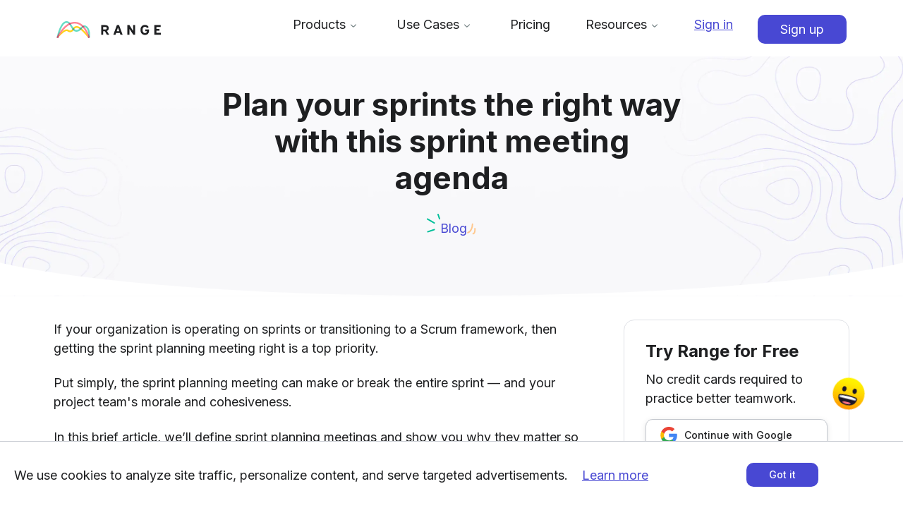

--- FILE ---
content_type: text/html
request_url: https://www.range.co/blog/sprint-planning
body_size: 35858
content:
<!DOCTYPE html><html lang="en"><head><meta charSet="utf-8"/><meta http-equiv="x-ua-compatible" content="ie=edge"/><meta name="viewport" content="width=device-width, initial-scale=1, shrink-to-fit=no"/><meta name="generator" content="Gatsby 4.22.0"/><meta data-react-helmet="true" charSet="utf-8"/><meta data-react-helmet="true" name="viewport" content="width=device-width, initial-scale=1.0"/><meta data-react-helmet="true" name="slack-app-id" content="A938TS1QS"/><meta data-react-helmet="true" name="description" content="Sprint planning is the kickoff to a new campaign. Find out what’s involved in a successful sprint."/><meta data-react-helmet="true" name="twitter:card" content="summary_large_image"/><meta data-react-helmet="true" name="twitter:site" content="@RangeDotCo"/><meta data-react-helmet="true" name="twitter:title" content="Sprint planning: What it is, helpful templates, and tips"/><meta data-react-helmet="true" name="twitter:description" content="Sprint planning is the kickoff to a new campaign. Find out what’s involved in a successful sprint."/><meta data-react-helmet="true" name="twitter:image" content="https://cdn.sanity.io/images/e422uarq/production/2bbd8bcd2e25e0fd3363965564efb280abbbe626-1500x500.png?fit=crop&amp;fm=jpg&amp;q=100&amp;w=1200&amp;h=630"/><meta data-react-helmet="true" property="og:type" content="article"/><meta data-react-helmet="true" property="og:site_name" content="Range"/><meta data-react-helmet="true" property="og:title" content="Sprint planning: What it is, helpful templates, and tips"/><meta data-react-helmet="true" property="og:url" content="https://www.range.co/blog/sprint-planning"/><meta data-react-helmet="true" property="og:description" content="Sprint planning is the kickoff to a new campaign. Find out what’s involved in a successful sprint."/><meta data-react-helmet="true" property="og:image" content="https://cdn.sanity.io/images/e422uarq/production/2bbd8bcd2e25e0fd3363965564efb280abbbe626-1500x500.png?fit=crop&amp;fm=jpg&amp;q=100&amp;w=1200&amp;h=630"/><meta name="theme-color" content="#4848d3"/><style data-href="/styles.62f15f6ed7cd7eb72730.css" data-identity="gatsby-global-css">.ArticleList-module--list--yL\+Gk{border-bottom:1px solid #c3c7ce;display:flex;flex-wrap:wrap}.ArticleList-module--item--CEEdX{color:#7e858f;flex-basis:100%;padding:40px 10px}.ArticleList-module--item--CEEdX:not(:first-of-type){border-top:1px solid #dfe1e6}.ArticleList-module--itemContent--jBDpn{width:100%}.ArticleList-module--itemImageWrapper--XhHVl{background-color:#f4f4f7;border-radius:15px;padding-top:46.5%;position:relative}.ArticleList-module--itemImage--z9gqF{border-radius:15px;display:block;height:auto;position:absolute;top:0;width:100%}.ArticleList-module--itemImagePlaceholder--Lhc3v{background-image:linear-gradient(45deg,#ffaab5,#ffd21a);height:100%;position:absolute;top:0;width:100%}.ArticleList-module--itemTextWrapper--Hemey{margin-top:20px}.ArticleList-module--subtitle--b7AKJ,.ArticleList-module--title--8mdBC{margin-right:1.5em}.ArticleList-module--time--sT2tJ{color:#1e1f21;font-family:Inter,sans-serif;font-size:12px;font-weight:400}.ArticleList-module--tag--Kiikq{color:#1e1f21;color:#7e858f;font-family:IBM Plex Mono,sans-serif;font-size:12px;font-weight:500;letter-spacing:.03em;text-transform:lowercase}@media(min-width:750px){.ArticleList-module--tag--Kiikq{font-size:14px}}.ArticleList-module--tag--Kiikq.ArticleList-module--purple--kBCH1{color:#4848d3}.ArticleList-module--tag--Kiikq.ArticleList-module--red--K5757{color:#b01c2d}.ArticleList-module--tag--Kiikq.ArticleList-module--green--rs1xX{color:#32cdae}.ArticleList-module--tag--Kiikq.ArticleList-module--yellow--MuYe1{color:#ffd21a}.ArticleList-module--title--8mdBC{color:#1e1f21;font-family:Inter,sans-serif;font-size:24px;font-weight:700;line-height:1.2}.ArticleList-module--subtitle--b7AKJ{color:#1e1f21;font-family:Inter,sans-serif;font-size:16px;font-weight:400;line-height:1.5}@media(min-width:750px){.ArticleList-module--subtitle--b7AKJ{font-size:18px}}.ArticleList-module--subtitle--b7AKJ span{color:#1e1f21;color:#4848d3;font-family:Inter,sans-serif;font-size:16px;font-weight:400;font-weight:500;line-height:1.5;text-decoration:none}@media(min-width:750px){.ArticleList-module--subtitle--b7AKJ span{font-size:18px}}.ArticleList-module--subtitle--b7AKJ span:hover{text-decoration:underline}.ArticleList-module--author--KMmW0{color:#1e1f21;font-family:Inter,sans-serif;font-size:14px;font-weight:400;line-height:1.5;margin-top:.4em}@media(min-width:750px){.ArticleList-module--item--CEEdX{flex-basis:50%}}@media(min-width:950px){.ArticleList-module--list--yL\+Gk{margin-top:0}.ArticleList-module--item--CEEdX{flex-basis:33.33%}.ArticleList-module--item--CEEdX:nth-child(7n+1){flex-basis:100%}.ArticleList-module--item--CEEdX:nth-child(7n+1) .ArticleList-module--itemContent--jBDpn{display:flex}.ArticleList-module--item--CEEdX:nth-child(7n+1) .ArticleList-module--itemImageWrapper--XhHVl{flex-basis:66%;flex-shrink:0;margin-right:20px;padding-top:31%}}.Breadcrumbs-module--container--bMds4{align-items:center;color:#1e1f21;color:#4848d3;display:flex;font-family:Inter,sans-serif;font-size:16px;font-weight:400;line-height:1.5;text-transform:capitalize}@media(min-width:750px){.Breadcrumbs-module--container--bMds4{font-size:18px}}.Breadcrumbs-module--container--bMds4 .Breadcrumbs-module--icon--CoRAy,.Breadcrumbs-module--container--bMds4 a{color:#1e1f21}.Breadcrumbs-module--container--bMds4 .Breadcrumbs-module--last--\+Xq-L{color:#4848d3;font-weight:700}.Breadcrumbs-module--container--bMds4 a:hover{text-decoration:underline}.Breadcrumbs-module--container--bMds4 svg{margin:0 4px}.Button-module--button--ECaJB{align-items:center;background-color:#4848d3;border-radius:10px;color:#fff;cursor:pointer;display:inline-flex;font-weight:700;padding:10px 32px;transition-duration:.1s;transition-property:box-shadow background-color transform;transition-timing-function:ease-in-out;white-space:nowrap}.Button-module--button--ECaJB:hover{background-color:#2d2db2;color:#fff}.Button-module--button--ECaJB.Button-module--small--F8J1j{line-height:1}.Button-module--button--ECaJB.Button-module--medium--UAEAA,.Button-module--button--ECaJB.Button-module--small--F8J1j{font-family:Inter,sans-serif;font-size:14px;font-weight:500}@media(min-width:750px){.Button-module--button--ECaJB.Button-module--medium--UAEAA{font-size:17px}}.Button-module--button--ECaJB.Button-module--large--37UMv{font-family:Inter,sans-serif;font-size:16px;font-weight:500}@media(min-width:750px){.Button-module--button--ECaJB.Button-module--large--37UMv{font-size:20px}}.Button-module--button--ECaJB.Button-module--withIcon--qxWat{padding:10px 25px 10px 20px}.Button-module--button--ECaJB.Button-module--secondary--K3\+iG{background:none;border:2px solid #6969f4;color:#4848d3}.Button-module--button--ECaJB.Button-module--secondary--K3\+iG:hover{background-color:#f7f7ff;border-color:#4848d3;color:#2d2db2}.Button-module--button--ECaJB.Button-module--white--8-GpF{background:#fff;border:1px solid #c3c7ce;box-shadow:0 2px 8px rgba(0,0,0,.1);color:#1e1f21}.Button-module--button--ECaJB.Button-module--white--8-GpF:hover{box-shadow:0 5px 10px rgba(30,31,33,.08),0 3px 3px rgba(30,31,33,.1);transition-duration:.15s;transition-property:box-shadow,-webkit-transform;transition-property:box-shadow,transform;transition-property:box-shadow,transform,-webkit-transform;transition-timing-function:ease-in-out}.Button-module--button--ECaJB.Button-module--outline--\+VTOj{background:#fff;border:1px solid #c3c7ce;box-shadow:0 2px 2px rgba(0,0,0,.05);color:#4848d3}.Button-module--button--ECaJB.Button-module--outline--\+VTOj:hover{background-color:#f7f7ff;border-color:#c2c2ff}.Button-module--group--tVTVN{display:flex;flex-wrap:wrap;margin-top:-16px}.Button-module--group--tVTVN .Button-module--button--ECaJB{margin-right:16px;margin-top:16px}.Button-module--group--tVTVN .Button-module--button--ECaJB:last-child{margin-right:0}.Button-module--groupCenter--MgLo6{justify-content:center}.Button-module--icon--D2swA{margin-right:8px}.Redirect-module--redirect--Yx4-r{margin:100px auto;width:600px}.Redirect-module--redirect--Yx4-r h1{color:#1e1f21;font-family:Inter,sans-serif;font-size:28px;font-weight:700;line-height:1.2}@media(min-width:750px){.Redirect-module--redirect--Yx4-r h1{font-size:32px}}.Redirect-module--redirect--Yx4-r p{color:#656a72;font-family:Inter,sans-serif;font-size:18px;font-weight:400;line-height:1.5;margin:12px 0 6px}@media(min-width:750px){.Redirect-module--redirect--Yx4-r p{font-size:20px}}.Grid-module--container--pdCB7{display:flex;flex-wrap:wrap;margin-left:-10px;margin-right:-10px}.Grid-module--column--dAOH0{flex-basis:0;flex-shrink:1;padding-left:10px;padding-right:10px}.Grid-module--mobile__12--rSl9p{flex-basis:100%}.Grid-module--mobile__11--QhFCk{flex-basis:91.6666666667%}.Grid-module--mobile__10--mh\+nE{flex-basis:83.3333333333%}.Grid-module--mobile__9--pej5P{flex-basis:75%}.Grid-module--mobile__8--qYvBS{flex-basis:66.6666666667%}.Grid-module--mobile__7--c-57P{flex-basis:58.3333333333%}.Grid-module--mobile__6--uw75g{flex-basis:50%}.Grid-module--mobile__5--XquXl{flex-basis:41.6666666667%}.Grid-module--mobile__4--9mwYk{flex-basis:33.3333333333%}.Grid-module--mobile__3--I37iI{flex-basis:25%}.Grid-module--mobile__2--Wa0pS{flex-basis:16.6666666667%}.Grid-module--mobile__1--oMMaE{flex-basis:8.3333333333%}@media(min-width:750px){.Grid-module--tablet__12--iLq4c{flex-basis:100%}.Grid-module--tablet__11--rTC6D{flex-basis:91.6666666667%}.Grid-module--tablet__10--C2iRK{flex-basis:83.3333333333%}.Grid-module--tablet__9--z9vLQ{flex-basis:75%}.Grid-module--tablet__8--aGDj2{flex-basis:66.6666666667%}.Grid-module--tablet__7--0\+\+l6{flex-basis:58.3333333333%}.Grid-module--tablet__6--o18nd{flex-basis:50%}.Grid-module--tablet__5--pNTFT{flex-basis:41.6666666667%}.Grid-module--tablet__4--wGeeU{flex-basis:33.3333333333%}.Grid-module--tablet__3--fZou4{flex-basis:25%}.Grid-module--tablet__2--1GTGx{flex-basis:16.6666666667%}.Grid-module--tablet__1--5Yqv0{flex-basis:8.3333333333%}}@media(min-width:950px){.Grid-module--desktop__12--ifG95{flex-basis:100%}.Grid-module--desktop__11--VGGnD{flex-basis:91.6666666667%}.Grid-module--desktop__10--vODy\+{flex-basis:83.3333333333%}.Grid-module--desktop__9--\+kV3x{flex-basis:75%}.Grid-module--desktop__8--YNKvF{flex-basis:66.6666666667%}.Grid-module--desktop__7--LbBYz{flex-basis:58.3333333333%}.Grid-module--desktop__6--7O4Un{flex-basis:50%}.Grid-module--desktop__5--eT8Vs{flex-basis:41.6666666667%}.Grid-module--desktop__4--4B9Ox{flex-basis:33.3333333333%}.Grid-module--desktop__3--5cirQ{flex-basis:25%}.Grid-module--desktop__2--am2MK{flex-basis:16.6666666667%}.Grid-module--desktop__1--tiXrH{flex-basis:8.3333333333%}}.Section-module--container--VlerQ{left:50%;margin-left:-50vw;position:relative;scroll-margin-top:45px;width:100vw}.Section-module--wrapper--AYeHa{border:1px solid transparent;margin-left:auto;margin-right:auto;max-width:1190px;padding-left:30px;padding-right:30px}@media(min-width:750px){.Section-module--wrapper--AYeHa{max-width:1280px;padding-left:75px;padding-right:75px}}.Section-module--wrapper--narrow--3lfk\+{margin-left:auto;margin-right:auto;max-width:1190px;max-width:730px;padding-left:30px;padding-right:30px}@media(min-width:750px){.Section-module--wrapper--narrow--3lfk\+{max-width:1280px;max-width:820px;padding-left:75px;padding-right:75px}}.Section-module--wrapper--AYeHa .Section-module--wrapper--AYeHa{padding:0}.Section-module--margin-none--8RvcY{margin:0 auto}.Section-module--margin-small--n26mk{margin:16px auto}.Section-module--margin-medium--J\+dXw{margin:32px auto}.Section-module--margin-large--Kcsqr{margin:48px auto}.Section-module--margin-xlarge--uCKtr{margin:64px auto}.Section-module--padding-none--AGByi{padding-bottom:0;padding-top:0}.Section-module--padding-small--AwSGC{padding-bottom:16px;padding-top:16px}.Section-module--padding-medium--X9tpz{padding-bottom:32px;padding-top:32px}.Section-module--padding-large--k73Oq{padding-bottom:48px;padding-top:48px}.Section-module--padding-xlarge--bx-cT{padding-bottom:64px;padding-top:64px}.Section-module--background-black--VM5pm{background:#1e1f21}.Section-module--background-gray--4n3GL{background:#f4f4f7}.Section-module--background-lightGray--T-aar{background:#fafafc}.Section-module--bordered-lightGray--erVFA{border-bottom:1px solid #dfe1e6;border-top:1px solid #dfe1e6}@media(min-width:750px){.Section-module--margin-none--8RvcY{margin:0 auto}.Section-module--margin-small--n26mk{margin:32px auto}.Section-module--margin-medium--J\+dXw{margin:64px auto}.Section-module--margin-large--Kcsqr{margin:96px auto}.Section-module--margin-xlarge--uCKtr{margin:128px auto}.Section-module--padding-none--AGByi{padding-bottom:0;padding-top:0}.Section-module--padding-small--AwSGC{padding-bottom:32px;padding-top:32px}.Section-module--padding-medium--X9tpz{padding-bottom:64px;padding-top:64px}.Section-module--padding-large--k73Oq{padding-bottom:96px;padding-top:96px}.Section-module--padding-xlarge--bx-cT{padding-bottom:128px;padding-top:128px}}.StyledText-module--container--ogwGe{color:#1e1f21;font-family:Inter,sans-serif;font-size:16px;font-weight:400;line-height:1.5;margin:1em 0 0}@media(min-width:750px){.StyledText-module--container--ogwGe{font-size:18px}}.StyledText-module--container--ogwGe a{color:inherit;text-decoration:underline;-webkit-text-decoration-color:unset!important;text-decoration-color:unset!important}.StyledText-module--container--ogwGe b{font-weight:700}.StyledText-module--container--ogwGe ol,.StyledText-module--container--ogwGe ul{margin:1em 1.2em 0}.StyledText-module--container--ogwGe ul li{list-style-type:disc;margin:.5em 0}.StyledText-module--container--ogwGe ol li{list-style-type:decimal;margin:.5em 0}.StyledText-module--small--ciQGh{font-size:14px}.StyledText-module--medium--bpJ99,.StyledText-module--small--ciQGh{color:#1e1f21;font-family:Inter,sans-serif;font-weight:400;line-height:1.5}.StyledText-module--medium--bpJ99{font-size:16px}@media(min-width:750px){.StyledText-module--medium--bpJ99{font-size:18px}}.StyledText-module--large--t84-2{color:#656a72;font-family:Inter,sans-serif;font-size:18px;font-weight:400;line-height:1.5}@media(min-width:750px){.StyledText-module--large--t84-2{font-size:20px}}.TextBlock-module--shape--FMHyb{display:inline!important}.TextBlock-module--small--eQyIJ .TextBlock-module--title--vsaV\+{color:#1e1f21;font-family:Inter,sans-serif;font-size:24px;font-weight:700;line-height:1.2}.TextBlock-module--small--eQyIJ .TextBlock-module--shape--FMHyb{height:64px;width:64px}.TextBlock-module--medium--mcZfg .TextBlock-module--title--vsaV\+{color:#1e1f21;font-family:Inter,sans-serif;font-size:28px;font-weight:700;line-height:1.2}@media(min-width:750px){.TextBlock-module--medium--mcZfg .TextBlock-module--title--vsaV\+{font-size:32px}}.TextBlock-module--medium--mcZfg .TextBlock-module--shape--FMHyb{height:70px;width:70px}.TextBlock-module--large--85OiI .TextBlock-module--title--vsaV\+{color:#1e1f21;font-family:Inter,sans-serif;font-size:36px;font-weight:700;line-height:1.2}@media(min-width:750px){.TextBlock-module--large--85OiI .TextBlock-module--title--vsaV\+{font-size:44px}}.TextBlock-module--large--85OiI .TextBlock-module--shape--FMHyb{height:80px;width:80px}.TextBlock-module--xlarge--FSa2z .TextBlock-module--title--vsaV\+{color:#1e1f21;font-family:Inter,sans-serif;font-size:28px;font-weight:700;line-height:1.2;margin-top:1em}@media(min-width:750px){.TextBlock-module--xlarge--FSa2z .TextBlock-module--title--vsaV\+{font-size:32px}}.TextBlock-module--xlarge--FSa2z .TextBlock-module--shape--FMHyb{border-radius:15px;margin-top:8px;max-height:200px;max-width:400px}.TextBlock-module--left--4uNoD{text-align:left}.TextBlock-module--center--sc2FG{text-align:center}.CompaniesBlock-module--dividerText--ig6fl{color:#1e1f21;font-family:Inter,sans-serif;font-size:28px;font-weight:700;line-height:1.2;margin-bottom:40px;text-align:center}@media(min-width:750px){.CompaniesBlock-module--dividerText--ig6fl{font-size:32px}}.CompaniesBlock-module--logos--ls259{display:flex;flex-wrap:wrap;justify-content:space-around}.CompaniesBlock-module--image--KarQl{height:50px!important;margin:10px;width:unset!important}.CompaniesBlock-module--quote--wT835{display:flex;margin:24px auto 0}.CompaniesBlock-module--quoteWrapper--aHckg{flex-grow:1;margin-left:48px}.CompaniesBlock-module--quotePhoto--qFrFK{border-radius:100%;flex:0 0 auto;height:auto;width:128px!important}.CompaniesBlock-module--quoteText--J5ak-{color:#656a72;color:#1e1f21;font-family:Inter,sans-serif;font-size:18px;font-weight:400;font-weight:500;line-height:1.5;margin-bottom:.4em;margin-top:0;text-align:left}@media(min-width:750px){.CompaniesBlock-module--quoteText--J5ak-{font-size:20px}}.CompaniesBlock-module--quoteName--8G3mJ{color:#1e1f21;color:#656a72;font-family:Inter,sans-serif;font-size:16px;font-weight:400;line-height:1.5}@media(min-width:750px){.CompaniesBlock-module--quoteName--8G3mJ{font-size:18px}.CompaniesBlock-module--quote--wT835{width:80%}}.ExternalLink-module--articleLink--jTGCh{color:#4848d3;text-decoration:underline;-webkit-text-decoration-color:rgba(72,72,211,.4);text-decoration-color:rgba(72,72,211,.4)}.ExternalLink-module--articleLink--jTGCh:hover{color:#c2c2ff}.Video-module--error--KeTxE,.Video-module--info--REpkO{align-items:center;color:#656a72;display:flex;font-family:IBM Plex Mono,sans-serif;font-size:14px;font-weight:400;height:379px;justify-content:center;line-height:2;width:100%}.Video-module--videoContainer--8Eq6p{position:relative}.Video-module--overlay--VEiq7{align-items:center;cursor:pointer;display:flex;height:100%;justify-content:center;left:0;position:absolute;top:0;width:100%}.Video-module--playIcon--T1UHc{-webkit-backdrop-filter:blur(2px);backdrop-filter:blur(2px);background-color:hsla(0,0%,78%,.1);border-radius:100px;color:rgba(33,34,39,.5);height:100px;opacity:1;transition:all .2s ease;width:100px}.Video-module--playing--ClqPo .Video-module--playIcon--T1UHc{height:80px;opacity:0;width:80px}.ImageAndText-module--container--oSAMf{grid-gap:30px;align-items:center;display:grid;grid-template-columns:1fr}.ImageAndText-module--image--JQf5z,.ImageAndText-module--video--cX-vS{border-radius:15px;box-shadow:-20px 15px 30px rgba(0,0,0,.08),0 4px 8px rgba(0,0,0,.1);display:block;height:auto;width:100%}.ImageAndText-module--video--cX-vS video{border-radius:15px}.ImageAndText-module--title--wN9b9{color:#1e1f21;font-family:Inter,sans-serif;font-size:36px;font-weight:700;line-height:1.2;margin:0}@media(min-width:750px){.ImageAndText-module--title--wN9b9{font-size:44px}}.ImageAndText-module--kicker--ox8iY{color:#1e1f21;color:#b01c2d;font-family:IBM Plex Mono,sans-serif;font-size:12px;font-weight:500;letter-spacing:.03em;margin:3px 0;text-transform:lowercase}@media(min-width:750px){.ImageAndText-module--kicker--ox8iY{font-size:14px}}.ImageAndText-module--text--nJsBo{margin:20px 0}.ImageAndText-module--text--nJsBo p,.ImageAndText-module--text--nJsBo ul{color:#656a72;font-family:Inter,sans-serif;font-size:18px;font-weight:400;line-height:1.5;margin-bottom:15px}@media(min-width:750px){.ImageAndText-module--text--nJsBo p,.ImageAndText-module--text--nJsBo ul{font-size:20px}}.ImageAndText-module--cta--azzdT{border-top:1px solid #c3c7ce}.ImageAndText-module--cta--azzdT .ImageAndText-module--ctaHeading--2VMXe{color:#1e1f21;font-family:Inter,sans-serif;font-size:14px;font-weight:500;letter-spacing:.25em;margin-top:20px;text-transform:uppercase}.ImageAndText-module--cta--azzdT .ImageAndText-module--ctaElement--IuvYY{margin-top:20px}@media(min-width:750px){.ImageAndText-module--container--oSAMf{grid-gap:60px;grid-template-columns:2fr 1fr;margin-bottom:30px;margin-top:30px}.ImageAndText-module--container--large--rcR1\+ .ImageAndText-module--imageColumn---GG4q{justify-self:end;width:50vw}.ImageAndText-module--container--large--rcR1\+ .ImageAndText-module--image--JQf5z{border-radius:0 15px 15px 0}.ImageAndText-module--container--reverse--1gJS4{grid-template-columns:1fr 2fr}.ImageAndText-module--container--reverse--1gJS4 .ImageAndText-module--imageColumn---GG4q{order:2}.ImageAndText-module--container--reverse--1gJS4.ImageAndText-module--container--large--rcR1\+ .ImageAndText-module--imageColumn---GG4q{justify-self:start}.ImageAndText-module--container--reverse--1gJS4.ImageAndText-module--container--large--rcR1\+ .ImageAndText-module--image--JQf5z{border-radius:15px 0 0 15px}}.ImageAndText-module--container--flat--EafaE .ImageAndText-module--image--JQf5z,.ImageAndText-module--container--flat--EafaE .ImageAndText-module--video--cX-vS{box-shadow:unset}.Faq-module--headline--kPGVS{text-align:center}.Faq-module--headline--kPGVS .Faq-module--heading--DYfyL{color:#1e1f21;font-family:Inter,sans-serif;font-size:36px;font-weight:700;line-height:1.2}@media(min-width:750px){.Faq-module--headline--kPGVS .Faq-module--heading--DYfyL{font-size:44px}}.Faq-module--headline--kPGVS .Faq-module--subHeading--A2pbM{color:#656a72;font-family:Inter,sans-serif;font-size:18px;font-weight:400;line-height:1.5;margin:1em auto 2em!important}@media(min-width:750px){.Faq-module--headline--kPGVS .Faq-module--subHeading--A2pbM{font-size:20px}}.Faq-module--item--TlUgp{border:1px solid #c3c7ce;border-radius:10px;box-shadow:0 2px 8px rgba(0,0,0,.1);color:#1e1f21;margin-bottom:35px;padding:20px}.Faq-module--item--TlUgp>h3{color:#1e1f21;cursor:pointer;display:flex;font-family:Inter,sans-serif;font-size:24px;font-weight:700;line-height:1.2}.Faq-module--item--TlUgp>h3 .Faq-module--question--CdAd\+{flex-grow:1}.Faq-module--item--TlUgp>div{height:0;overflow:hidden;transition:height .25s ease-in}.Faq-module--item--TlUgp>div>div{margin-top:25px!important}.Faq-module--item--TlUgp .Faq-module--icon--Hn9sG{-webkit-transform:rotate(180deg);transform:rotate(180deg);transition:-webkit-transform .25s ease-in;transition:transform .25s ease-in;transition:transform .25s ease-in,-webkit-transform .25s ease-in;width:12px!important}.Faq-module--item--open--lvfYm .Faq-module--icon--Hn9sG{-webkit-transform:rotate(0deg);transform:rotate(0deg)}.FeatureMatrix-module--tableContainer--h6RKp{overflow-x:auto}.FeatureMatrix-module--tableContainer--h6RKp td,.FeatureMatrix-module--tableContainer--h6RKp th{width:10%}.FeatureMatrix-module--tableHeader--cSqTg th{border-bottom:0;color:#1e1f21;font-weight:500;padding-right:1em}.FeatureMatrix-module--tableHeaderEmphasized--6TP9v{color:#1e1f21;font-weight:700!important}.FeatureMatrix-module--tableSectionRow--m4DRU td,.FeatureMatrix-module--tableSectionRow--m4DRU th{padding-top:2em}.FeatureMatrix-module--tableSectionName--ivlQg{color:#1e1f21;font-weight:700;width:30%!important}.InfoCard-module--container--JnRRV{grid-gap:30px;display:grid;grid-template-columns:1fr}.InfoCard-module--container--JnRRV div{font-size:medium!important;line-height:normal!important}.InfoCard-module--container--JnRRV h3{font-weight:700;margin:auto}.InfoCard-module--container--JnRRV a,.InfoCard-module--container--JnRRV p{color:#1e1f21;font-family:Inter,sans-serif;font-size:16px;font-weight:400;line-height:1.5}@media(min-width:750px){.InfoCard-module--container--JnRRV a,.InfoCard-module--container--JnRRV p{font-size:18px}}.InfoCard-module--container--JnRRV p{margin:.8em 0}.InfoCard-module--container--JnRRV a{text-decoration:underline}.InfoCard-module--container--JnRRV b{font-weight:700}@media(min-width:750px){.InfoCard-module--container--JnRRV{grid-template-columns:1fr 1fr}.InfoCard-module--container--JnRRV p{margin-right:30px}}.InternalLink-module--articleLink--RT03K{color:#4848d3;text-decoration:underline;-webkit-text-decoration-color:rgba(72,72,211,.4);text-decoration-color:rgba(72,72,211,.4)}.InternalLink-module--articleLink--RT03K:hover{color:#c2c2ff}.LinkedImage-module--articleImageCaption--BAMUu{color:#1e1f21;font-family:Inter,sans-serif;font-size:14px;font-weight:400;line-height:1.5;margin:auto;margin-block:20px;max-width:450px;text-align:center}.LinkedImage-module--articleImage--JvtDS{border-radius:15px;clear:both;display:block;margin:auto;max-width:100%}.LinkedImage-module--articleImage--portrait--p8NRe{border-radius:100%;margin:auto}.Quote-module--container--B7Qni{background-color:#f2f9ff;border-radius:24px;padding:72px}.Quote-module--customerPhoto--Jz62q{margin-right:auto;position:relative;width:200px}.Quote-module--photo--qdEv9{border-radius:50%}img.Quote-module--emoji--CCJXn{height:48px;left:170px;position:absolute;top:114px;-webkit-transform:rotate(8.56deg);transform:rotate(8.56deg);width:48px!important}img.Quote-module--squigee--1zMbM{height:auto;left:-12px;position:absolute;top:92px;-webkit-transform:rotate(26.79deg);transform:rotate(26.79deg);width:50px!important}.Quote-module--quote--t1RuF{align-self:center;margin-top:20px;padding-bottom:0}.Quote-module--text--RxMzI{color:#656a72;color:#005bb0;font-family:Inter,sans-serif;font-size:18px;font-weight:400;font-weight:500;line-height:1.5;margin-bottom:.8em;text-align:left}@media(min-width:750px){.Quote-module--text--RxMzI{font-size:20px}}.Quote-module--logo--gb8rn{height:68px!important;margin:10px 0 0 -5px;width:unset!important}.Quote-module--name--itDlD{color:#1e1f21;color:#656a72;font-family:Inter,sans-serif;font-size:16px;font-weight:400;font-weight:500;line-height:1.5}@media(min-width:750px){.Quote-module--name--itDlD{font-size:18px}.Quote-module--quote--t1RuF{margin-top:0;padding-bottom:20px}.Quote-module--text--RxMzI{font-size:28px}.Quote-module--byline--fLxcb{align-items:center;display:flex}.Quote-module--name--itDlD{font-size:20px}.Quote-module--logo--gb8rn{border-left:1px solid #dfe1e6;height:50px!important;margin:0 0 0 40px;padding-left:30px}}.yt-lite{background-color:#000;background-position:50%;background-size:cover;contain:content;cursor:pointer;display:block;position:relative}.yt-lite:before{background-image:url([data-uri]);background-position:top;background-repeat:repeat-x;content:"";display:block;height:60px;padding-bottom:50px;position:absolute;top:0;transition:all .2s cubic-bezier(0,0,.2,1);width:100%}.yt-lite:after{content:"";display:block;padding-bottom:var(--aspect-ratio)}.yt-lite>iframe{height:100%;left:0;position:absolute;top:0;width:100%}.yt-lite>.lty-playbtn{background-color:#212121;border-radius:14%;height:46px;opacity:.8;transition:all .2s cubic-bezier(0,0,.2,1);width:70px;z-index:1}.yt-lite:hover>.lty-playbtn{background-color:red;opacity:1}.yt-lite>.lty-playbtn:before{border-color:transparent transparent transparent #fff;border-style:solid;border-width:11px 0 11px 19px;content:""}.yt-lite>.lty-playbtn,.yt-lite>.lty-playbtn:before{left:50%;position:absolute;top:50%;-webkit-transform:translate3d(-50%,-50%,0);transform:translate3d(-50%,-50%,0)}.yt-lite.lyt-activated{cursor:unset}.yt-lite.lyt-activated:before,.yt-lite.lyt-activated>.lty-playbtn{opacity:0;pointer-events:none}.HorizontalRule-module--root--V-5LQ{align-content:center;display:flex;flex-direction:row;left:50%;margin-left:-50vw;margin-block:40px;position:relative;width:100vw}.HorizontalRule-module--root--dark--CE-vr{background-color:#1e1f21;margin-block:unset;padding-block:40px}.HorizontalRule-module--container--ABQfn{display:block;width:100%}.HorizontalRule-module--rule--Yp5qY{display:none!important}.Modal-module--contentWrapper--UGG2Y,.Modal-module--modalBackground--bPbtW{transition-duration:.2s;transition-timing-function:ease-out}.Modal-module--modalBackground--bPbtW{align-items:center;-webkit-backdrop-filter:blur(2px);backdrop-filter:blur(2px);background-color:rgba(33,34,39,.95);display:flex;flex-direction:column;height:100%;justify-content:center;left:0;position:fixed;top:0;transition-property:opacity;width:100%;z-index:2000}.Modal-module--modalRule--miwwA{margin-bottom:20%;opacity:.8;position:fixed;width:100%;z-index:-1}.Modal-module--contentWrapper--UGG2Y{border:1px solid transparent;display:flex;flex-direction:column;max-width:100%;overflow-x:visible;overflow-y:auto;padding:0 10px 32px;transition-property:-webkit-transform;transition-property:transform;transition-property:transform,-webkit-transform;width:-webkit-max-content;width:max-content}.Modal-module--close--VYOcW{align-self:flex-end;background:transparent;border:none;color:#dfe1e6;cursor:pointer;font-size:32px;height:32px;line-height:1;outline:none;padding:0}.Modal-module--close--VYOcW:hover{color:#fff}.Modal-module--appear--wD3Uy{opacity:0}.Modal-module--appear--wD3Uy .Modal-module--contentWrapper--UGG2Y{-webkit-transform:translateY(15px);transform:translateY(15px)}.Modal-module--appear-active--cCACI{opacity:1}.Modal-module--appear-active--cCACI .Modal-module--contentWrapper--UGG2Y{-webkit-transform:translate(0);transform:translate(0)}.YouTubeVideo-module--video--DPeUd{border-radius:10px;height:0;overflow:hidden;padding-bottom:56.25%;position:relative}.YouTubeVideo-module--iframe--NvuzL{height:100%;left:0;position:absolute;top:0;width:100%}.YouTubeVideo-module--popupVideo--KzvVo{width:400px;width:95vw}@media(min-width:750px){.YouTubeVideo-module--popupVideo--KzvVo{width:80vw}}.EmailSignupForm-module--container--VVpXb{align-items:center;display:flex;flex-direction:column}.EmailSignupForm-module--input--rBdRI{padding:.5em .7em}.EmailSignupForm-module--formEntry--jvlHt{align-items:center;display:flex;flex-direction:row;margin:25px 0;max-width:600px;width:100%}.EmailSignupForm-module--infoText--UAAcq{color:#1e1f21;font-family:Inter,sans-serif;font-size:14px;font-weight:400;line-height:1.5;margin:-5px 0 5px;text-align:center;white-space:nowrap}.EmailSignupForm-module--theme--dark--o6Z7o .EmailSignupForm-module--infoText--UAAcq{color:#fff}.EmailSignupForm-module--button--EBmKK{background:#4848d3;border:none;border-radius:10px;color:#fff;cursor:pointer;display:inline-block;font-family:Inter,sans-serif;font-size:14px;font-weight:500;margin-left:10px;min-width:110px;padding:7px 32px;text-align:center;white-space:nowrap}@media(min-width:750px){.EmailSignupForm-module--button--EBmKK{font-size:17px}}.EmailSignupForm-module--button--EBmKK:hover{background:#2d2db2}.EmailSignupForm-module--space--7MdpD{margin-top:5px}.EmailSignupForm-module--input--rBdRI{border:1px solid #dfe1e6;border-radius:10px;box-sizing:border-box;color:#656a72;display:inline-block;flex-grow:1;font-family:Inter,sans-serif;font-size:14px;margin:0;outline:0;padding:7px 24px}@media(min-width:750px){.EmailSignupForm-module--input--rBdRI{font-size:16px}}.EmailSignupForm-module--theme--dark--o6Z7o .EmailSignupForm-module--input--rBdRI{border:1px solid #fff}.EmailSignupForm-module--input--rBdRI::-webkit-input-placeholder{color:#c3c7ce}.EmailSignupForm-module--input--rBdRI::placeholder{color:#c3c7ce}.EmailSignupForm-module--input--rBdRI:invalid{border-color:#ffaab5}@media(max-width:750px){.EmailSignupForm-module--formEntry--jvlHt{flex-direction:column}.EmailSignupForm-module--button--EBmKK,.EmailSignupForm-module--input--rBdRI{margin:0;width:300px}}.ActionButton-module--buttonCTA--fAjV2{text-align:center}.ActionButton-module--buttonCTADetails--wiyWf{color:#1e1f21;font-family:Inter,sans-serif;font-size:14px;font-weight:400;line-height:1.5;margin-top:1.6em!important}.ActionButton-module--signupLayout--eq4ot{background:#f4f4f7;border-radius:10px;display:flex;flex-direction:column;padding:20px 30px}.ActionButton-module--signupLayout--eq4ot h2{color:#656a72;color:#1e1f21;font-family:Inter,sans-serif;font-size:18px;font-weight:400;line-height:1.5;margin-bottom:10px}@media(min-width:750px){.ActionButton-module--signupLayout--eq4ot h2{font-size:20px}}.ActionButton-module--signupLayout--eq4ot p{color:#1e1f21;color:#7e858f;font-family:Inter,sans-serif;font-size:16px;font-weight:400;line-height:1.5}@media(min-width:750px){.ActionButton-module--signupLayout--eq4ot p{font-size:18px}}.InfoCarousel-module--headline--9hrGJ{color:#1e1f21;font-family:Inter,sans-serif;font-size:36px;font-weight:700;line-height:1.2;margin-bottom:48px;text-align:center}@media(min-width:750px){.InfoCarousel-module--headline--9hrGJ{font-size:44px}}.InfoCarousel-module--buttonContainer--\+qS2K{margin-bottom:.5em}.InfoCarousel-module--buttonContainer--\+qS2K:last-of-type{margin-bottom:0}.InfoCarousel-module--buttonContainer--\+qS2K button{white-space:normal;width:100%}.InfoCarousel-module--buttonContainer--\+qS2K button:hover,.InfoCarousel-module--buttonContainer--\+qS2K.InfoCarousel-module--active--h66DL button{background:#ededff;border-color:#c2c2ff}.InfoCarousel-module--buttonEmoji--6Bnlc{display:inline-block;margin-right:10px}.InfoCarousel-module--buttons--ZBXmq>div{margin-top:0}.InfoCarousel-module--content--V7lhh{display:flex;flex-direction:column;margin-bottom:20px;margin-right:24px}.InfoCarousel-module--description--C7h5o{color:#1e1f21;color:#656a72;font-family:Inter,sans-serif;font-size:16px;font-weight:400;line-height:1.5;margin-top:22px}@media(min-width:750px){.InfoCarousel-module--description--C7h5o{font-size:18px}}.InfoCarousel-module--media--TioZ3{background-color:#fff;border:1px solid #c3c7ce;border-radius:20px;display:none;line-height:0;overflow:hidden;padding:10px}.InfoCarousel-module--media--TioZ3 img{border-radius:15px}.InfoCarousel-module--mediaActive--6dM2\+{display:block}@media(min-width:750px){.InfoCarousel-module--container---aIvU{align-items:flex-start;display:flex}.InfoCarousel-module--media--TioZ3{opacity:0;padding:24px;transition:opacity .5s ease-in-out;width:100%}.InfoCarousel-module--mediaActive--6dM2\+{opacity:1}}.SignupBlock-module--container--qzRvE{display:flex;margin:40px 0}.SignupBlock-module--center--A5Tmh{justify-content:center;text-align:center}.SignupBlock-module--left--hJDFg{justify-content:flex-start;text-align:left}.SignupBlock-module--right--uOEOD{justify-content:flex-end;text-align:right}.SignupBlock-module--right--uOEOD form{align-items:flex-end}.SignupBlock-module--sidebar--lVY28{flex-basis:30%;margin-right:96px}.SignupBlock-module--content--B6xMp{margin-left:96px;margin-top:40px}.SignupBlock-module--description--z9aSY{margin-top:20px}.SignupBlock-module--image--zVsuZ{margin-top:40px}.SignupBlock-module--signupButtons--gRZFl{margin:30px 0}.SignupBlock-module--signupButton--D1he\+{margin:16px 0}.SignupBlock-module--signupButton--D1he\+ a{padding:10px 16px;width:235px}.SignupBlock-module--buttonLabel--cYrJ4{align-items:center;display:flex}.SignupBlock-module--buttonLabel--cYrJ4 img.SignupBlock-module--buttonIcon--C1D0z{height:24px;margin-right:12px;width:24px}.SignupBlock-module--form--2CeIp form>*{margin:10px 0}.SignupBlock-module--info--Aegt2{color:#1e1f21;font-family:Inter,sans-serif;font-size:14px;font-weight:400;line-height:1.5}@media(max-width:950px){.SignupBlock-module--container--qzRvE{align-items:center;flex-direction:column-reverse;padding:20px;text-align:center}.SignupBlock-module--sidebar--lVY28{align-items:center;display:flex;flex-direction:column;margin:20px 0 0}.SignupBlock-module--content--B6xMp{align-items:center;display:flex;flex-direction:column;margin:0}}.TimerButton-module--button--2\+YiF{border:1px solid #7e858f;border-radius:20px;color:#1e1f21;color:#c2c2ff;cursor:pointer;font-family:IBM Plex Mono,sans-serif;font-size:12px;font-weight:500;letter-spacing:.03em;line-height:1;margin:8px 16px 0 0;padding:10px 18px;text-transform:lowercase;transition-duration:.15s;transition-property:background-color,border-color,color;transition-timing-function:ease-in}@media(min-width:750px){.TimerButton-module--button--2\+YiF{font-size:14px}}.TimerButton-module--button--2\+YiF.TimerButton-module--active--9pv-X,.TimerButton-module--button--2\+YiF:hover{background-color:#c2c2ff;border-color:#c2c2ff;color:#000040}.TimerButton-module--red--wpEXQ{color:#ffaab5}.TimerButton-module--red--wpEXQ.TimerButton-module--active--9pv-X,.TimerButton-module--red--wpEXQ:hover{background-color:#ffaab5;border-color:#ffaab5;color:#260307}.TimerButton-module--green--zB1Iy{color:#96ead9}.TimerButton-module--green--zB1Iy.TimerButton-module--active--9pv-X,.TimerButton-module--green--zB1Iy:hover{background-color:#96ead9;border-color:#96ead9;color:#00261f}.TimerButton-module--yellow--\+YhOH{color:#fff59f}.TimerButton-module--yellow--\+YhOH.TimerButton-module--active--9pv-X,.TimerButton-module--yellow--\+YhOH:hover{background-color:#fff59f;border-color:#ffe35b;color:#191400}.Walkthrough-module--container--JF95u{background-color:#1e1f21;left:50%;margin-left:-50vw;overflow:hidden;position:relative;width:100vw;z-index:0}.Walkthrough-module--buttons--sWMQH>div{margin-top:0}.Walkthrough-module--content--gM8Og{align-items:center;display:flex;margin-bottom:20px}.Walkthrough-module--details--9rKZH{display:flex}.Walkthrough-module--numbers--t\+k9n{color:#656a72;flex-shrink:0;font-family:IBM Plex Mono,sans-serif;font-size:14px;font-weight:400;line-height:2;padding-bottom:40px;padding-top:20px;width:20px}.Walkthrough-module--numbers--t\+k9n .Walkthrough-module--number--N2lee{color:#7e858f;cursor:pointer;display:block;margin:15px 0;transition:color .1s ease-in-out}.Walkthrough-module--numbers--t\+k9n .Walkthrough-module--number--N2lee.Walkthrough-module--active--jablS,.Walkthrough-module--numbers--t\+k9n .Walkthrough-module--number--N2lee:hover{color:#fff}.Walkthrough-module--numbers--t\+k9n .Walkthrough-module--icon--ZGDsP{cursor:pointer;height:20px;width:9px}.Walkthrough-module--text--0t9dO{margin-left:30px;padding-top:20px}.Walkthrough-module--kicker--0dfdb{color:#1e1f21;font-family:IBM Plex Mono,sans-serif;font-size:12px;font-weight:500;letter-spacing:.03em;text-transform:lowercase}@media(min-width:750px){.Walkthrough-module--kicker--0dfdb{font-size:14px}}.Walkthrough-module--purple--mzu6P{color:#c2c2ff}.Walkthrough-module--red--VtfaB{color:#ffaab5}.Walkthrough-module--green--W6TAA{color:#66dcc4}.Walkthrough-module--yellow--A0\+FK{color:#fff59f}.Walkthrough-module--title--ggnM6{color:#1e1f21;color:#fff;font-family:Inter,sans-serif;font-size:28px;font-weight:700;line-height:1.2;margin-bottom:.25em}@media(min-width:750px){.Walkthrough-module--title--ggnM6{font-size:32px}}.Walkthrough-module--description--c0C1I{color:#1e1f21;color:#fff;font-family:Inter,sans-serif;font-size:16px;font-weight:400;line-height:1.5}@media(min-width:750px){.Walkthrough-module--description--c0C1I{font-size:18px}}.Walkthrough-module--media--42rUs{background:#000;border-radius:15px;box-shadow:0 0 1px #7e858f;box-shadow:0 0 1px #656a72;display:none;line-height:0;overflow:hidden;padding:10px}.Walkthrough-module--media--42rUs img,.Walkthrough-module--media--42rUs video{border-radius:10px}.Walkthrough-module--mediaActive--1vmAE{display:block}.Walkthrough-module--mediaSpacer--NG8zg{flex:0 0;opacity:0;overflow:hidden;pointer-events:none;visibility:hidden;width:0}.Walkthrough-module--mediaSpacer--NG8zg img{width:45vw!important}@media(min-width:750px){.Walkthrough-module--buttons--sWMQH{margin-top:10px}.Walkthrough-module--content--gM8Og{width:50%}.Walkthrough-module--title--ggnM6{color:#1e1f21;color:#fff;font-family:Inter,sans-serif;font-size:36px;font-weight:700;line-height:1.2}}@media(min-width:750px)and (min-width:750px){.Walkthrough-module--title--ggnM6{font-size:44px}}@media(min-width:750px){.Walkthrough-module--description--c0C1I{color:#656a72;color:#fff;font-family:Inter,sans-serif;font-size:18px;font-weight:400;line-height:1.5}}@media(min-width:750px)and (min-width:750px){.Walkthrough-module--description--c0C1I{font-size:20px}}@media(min-width:750px){.Walkthrough-module--media--42rUs{border-radius:15px 0 0 15px;display:block;float:right;margin:70px 0 40px;opacity:0;position:absolute;right:-10px;transition:opacity .5s ease-in-out}.Walkthrough-module--media--42rUs img,.Walkthrough-module--media--42rUs video{border-radius:10px 0 0 10px;width:45vw!important}.Walkthrough-module--mediaActive--1vmAE{opacity:1}}@media(min-width:950px){.Walkthrough-module--buttons--sWMQH{margin-top:80px}}.YouTubeVideoGrid-module--frame--CvJu8{margin:10px 0}.YouTubeVideoGrid-module--video--QiIkt{border-radius:15px;overflow:hidden}.YouTubeVideoPageblock-module--frame--gY2W-{background-color:#fff;border:2px solid #dfe1e6;border-radius:24px;padding:10px;position:relative;width:100%}.YouTubeVideoPageblock-module--video--qiTPW{border-radius:15px;overflow:hidden}.CodaEmbed-module--wrapper--LPgfq{background-color:#fff;border:2px solid #dfe1e6;border-radius:24px;line-height:0;padding:10px;width:100%}.CodaEmbed-module--iframe--t1cnz{border:2px solid #dfe1e6;border-radius:15px;height:100%;overflow:hidden;width:100%}.CustomForm-module--container--o-IXd{background:#f4f4f7;border-radius:10px;padding:20px 30px}.CustomForm-module--container--o-IXd h3{color:#656a72;color:#1e1f21;font-family:Inter,sans-serif;font-size:18px;font-weight:400;line-height:1.5}@media(min-width:750px){.CustomForm-module--container--o-IXd h3{font-size:20px}}.CustomForm-module--container--o-IXd p{color:#1e1f21;color:#7e858f;font-family:Inter,sans-serif;font-size:16px;font-weight:400;line-height:1.5;margin-bottom:10px}@media(min-width:750px){.CustomForm-module--container--o-IXd p{font-size:18px}}.CustomForm-module--form--dq\+y\+{color:#1e1f21}.CustomForm-module--form--dq\+y\+ iframe{border-radius:0}@media(min-width:750px){.CustomForm-module--image--HwdLa{float:left;margin:-7px 10px 0 -10px}}.CustomerRating-module--root--aeUvB{display:flex;flex-wrap:wrap;justify-content:space-evenly;left:50%;margin-left:-50vw;padding:85px 20px;position:relative;width:100vw}.CustomerRating-module--review--block--sKf40{display:flex;flex-direction:column;padding:15px}.CustomerRating-module--awards--JcKHG,.CustomerRating-module--review--c4w4i,.CustomerRating-module--review--image--Q8OHJ{display:flex;flex-wrap:wrap;justify-content:space-between}.CustomerRating-module--review--c4w4i img{margin-right:20px;width:150px!important}.CustomerRating-module--review--c4w4i p{color:#656a72;color:#1e1f21;font-family:Inter,sans-serif;font-size:18px;font-weight:400;line-height:1.5;margin-top:2px}@media(min-width:750px){.CustomerRating-module--review--c4w4i p{font-size:20px}}.CustomerRating-module--review--image--Q8OHJ{margin-top:15px}.CustomerRating-module--review--image--Q8OHJ img{padding:10px;width:140px!important}.CustomerRating-module--awards--JcKHG{padding:15px}.CustomerRating-module--awards--JcKHG img{margin-inline:20px;width:77px!important}.CustomerRating-module--root--dark--VhY40{background-color:#1e1f21}.CustomerRating-module--root--dark--VhY40 .CustomerRating-module--review--c4w4i p{color:#fff}@media(max-width:750px){.CustomerRating-module--root--aeUvB{padding-inline:40px}}.GoogleSpreadsheet-module--wrapper--3Ptyo{background-color:#fff;border:2px solid #dfe1e6;border-radius:24px;line-height:0;padding:10px;width:100%}.GoogleSpreadsheet-module--iframe--7qVUz{border:2px solid #dfe1e6;border-radius:15px;height:100%;overflow:hidden;width:100%}.GoogleSpreadsheet-module--link--YWK9q{color:#1e1f21;font-family:Inter,sans-serif;font-size:14px;font-weight:400;line-height:1.5;padding:10px 15px;text-align:right}.Headline-module--container--D\+yaC{text-align:center}.Headline-module--container--D\+yaC .Headline-module--title--NkBRU{color:#1e1f21;font-family:Inter,sans-serif;font-size:36px;font-weight:700;line-height:1.2}@media(min-width:750px){.Headline-module--container--D\+yaC .Headline-module--title--NkBRU{font-size:44px}}.Headline-module--container--D\+yaC .Headline-module--subtitle--3R53q{color:#656a72;font-family:Inter,sans-serif;font-size:18px;font-weight:400;line-height:1.5;margin:1em auto 0!important}@media(min-width:750px){.Headline-module--container--D\+yaC .Headline-module--subtitle--3R53q{font-size:20px}.Headline-module--container--D\+yaC{padding:0 10%}.Headline-module--container--D\+yaC .Headline-module--title--NkBRU{color:#1e1f21;font-family:Inter,sans-serif;font-size:44px;font-weight:700;line-height:1}}@media(min-width:750px)and (min-width:750px){.Headline-module--container--D\+yaC .Headline-module--title--NkBRU{font-size:66px}}.NewsletterSignup-module--container--kzms8{background:#f4f4f7;border-radius:10px;padding:20px 30px}.NewsletterSignup-module--container--kzms8 h3{color:#656a72;color:#1e1f21;font-family:Inter,sans-serif;font-size:18px;font-weight:400;line-height:1.5}@media(min-width:750px){.NewsletterSignup-module--container--kzms8 h3{font-size:20px}}.NewsletterSignup-module--container--kzms8 p{color:#1e1f21;color:#7e858f;font-family:Inter,sans-serif;font-size:16px;font-weight:400;line-height:1.5;margin-bottom:10px}@media(min-width:750px){.NewsletterSignup-module--container--kzms8 p{font-size:18px}}.NewsletterSignup-module--form--DxN-K{color:#1e1f21}.NewsletterSignup-module--form--DxN-K iframe{border-radius:0}@media(min-width:750px){.NewsletterSignup-module--image--QUAu-{float:left;margin:-7px 10px 0 -10px}}.ProductHeader-module--layout--x6tJs{grid-gap:30px;align-items:center;display:grid;grid-template-columns:1fr}.ProductHeader-module--screenshot--pH9Bh{border-radius:10px;box-shadow:15px 20px 30px rgba(30,31,33,.08),0 3px 6px rgba(30,31,33,.1);max-width:340px;width:90%}.ProductHeader-module--title--pKCca{color:#1e1f21;font-family:Inter,sans-serif;font-size:36px;font-weight:700;line-height:1.2;margin:unset!important}@media(min-width:750px){.ProductHeader-module--title--pKCca{font-size:44px}}.ProductHeader-module--description--CaNPO{margin:.5em 0}.ProductHeader-module--description--CaNPO p{color:#656a72;font-family:Inter,sans-serif;font-size:18px;font-weight:400;line-height:1.5}@media(min-width:750px){.ProductHeader-module--description--CaNPO p{font-size:20px}.ProductHeader-module--layout--x6tJs{grid-template-columns:1fr 1fr}.ProductHeader-module--heading--a9cOa{grid-column:1;grid-row:1;margin-right:60px}.ProductHeader-module--screenshot--pH9Bh{grid-column:2;grid-row:1;max-width:480px}}.SimplecastEmbed-module--iframe--yj2r8{border-radius:0;height:200px;overflow:hidden;width:100%}.FixedLogosWidget-module--logosWidget--yMlX4{align-items:center;display:flex;flex-direction:column}.FixedLogosWidget-module--logosWidget--yMlX4 img{margin:0!important;max-width:400px!important}.FixedLogosWidget-module--logosWidget--yMlX4 p{color:#1e1f21;font-family:Inter,sans-serif;font-size:14px;font-weight:400;line-height:1.5;margin-bottom:0!important;margin-top:15px!important}.Welcome-module--container--F4168{align-items:center;background-color:#fff;background-image:url(/img/pageblocks/Welcome/topography-desktop-bg.png);background-position:0 0;background-repeat:no-repeat;background-size:auto;left:50%;margin-bottom:30px;margin-left:-50vw;padding:15px 5vw 50px;position:relative;width:100vw}.Welcome-module--container--F4168 h1{color:#1e1f21;font-family:Inter,sans-serif;font-size:44px;font-weight:700;line-height:1;margin:0 0 25px;padding-top:50px;text-align:center}@media(min-width:750px){.Welcome-module--container--F4168 h1{font-size:66px}}.Welcome-module--container--F4168 p{color:#656a72;font-family:Inter,sans-serif;font-size:18px;font-weight:400;line-height:1.5;margin-bottom:10px;text-align:center}@media(min-width:750px){.Welcome-module--container--F4168 p{font-size:20px}}.Welcome-module--container--media--uH\+Ro{padding:0 5vw 50px}.Welcome-module--container--noMediaCTA--7ne0x{padding:25px 5vw 35px}.Welcome-module--container--noMediaCTA--7ne0x h1,.Welcome-module--container--noMediaCTA--7ne0x p,.Welcome-module--header--\+PD6q:only-child h1,.Welcome-module--header--\+PD6q:only-child p{margin-left:auto;margin-right:auto}.Welcome-module--container--longTitle--Rz25t h1{color:#1e1f21;font-family:Inter,sans-serif;font-size:36px;font-weight:700;line-height:1.2}@media(min-width:750px){.Welcome-module--container--longTitle--Rz25t h1{font-size:44px}}.Welcome-module--container--noPadding--9Bu9E{padding-bottom:0}.Welcome-module--heroImage--rg5Jk{border-radius:10px;box-shadow:0 2px 4px rgba(0,0,0,.1),0 12px 28px rgba(0,0,0,.15);line-height:1px;max-width:none;min-width:0;position:relative;width:100%}.Welcome-module--heroImage--rg5Jk>div{overflow:hidden}.Welcome-module--image--jwdBf{border-radius:10px;-o-object-fit:cover;object-fit:cover}.Welcome-module--signupForm---uNuy{margin-bottom:25px;min-width:60%}.Welcome-module--youtubeVideo--ZJNBh{border-radius:10px;box-shadow:0 2px 4px rgba(0,0,0,.1),0 12px 28px rgba(0,0,0,.15)}.Welcome-module--icon--h-nih{display:block;height:80px;margin:30px auto -30px;width:auto}.Welcome-module--reviewsWidget--el4nd{display:flex;flex-wrap:wrap;justify-content:space-evenly}.Welcome-module--reviewsWidgetRatings--lizOL{display:flex;flex-direction:column;padding:15px}.Welcome-module--reviewsWidgetAward--Iyy\+P,.Welcome-module--reviewsWidgetImage--3Yv01,.Welcome-module--reviewsWidgetStars--m8zRS{display:flex;flex-wrap:wrap;justify-content:space-between}.Welcome-module--reviewsWidgetStars--m8zRS img{margin-right:15px;width:100px!important}.Welcome-module--reviewsWidgetStars--m8zRS p{color:#1e1f21;font-family:Inter,sans-serif;font-size:14px;font-weight:400;line-height:1.5;margin-top:20px}.Welcome-module--reviewsWidgetLogos--YMurL{margin-top:0}.Welcome-module--reviewsWidgetLogos--YMurL img{padding:10px;width:100px!important}.Welcome-module--reviewsWidgetLogosG2--cwqId{position:relative;top:3px}.Welcome-module--reviewsWidgetAward--Iyy\+P{padding:15px}.Welcome-module--reviewsWidgetAward--Iyy\+P img{margin-inline:20px;width:65px!important}.Welcome-module--infoText--1tCxP{color:#1e1f21;font-family:Inter,sans-serif;font-size:14px;font-weight:400;line-height:1.5;margin:20px 0 25px;text-align:center;white-space:nowrap}.Welcome-module--theme--dark--A7eZ5 .Welcome-module--infoText--1tCxP{color:#fff}@media(min-width:750px){.Welcome-module--container--F4168 h1{max-width:900px}.Welcome-module--container--F4168 p{margin-bottom:20px;max-width:800px}.Welcome-module--container--media--uH\+Ro{padding:30px 15vw}.Welcome-module--container--noMediaCTA--7ne0x{padding:10px 5vw 35px}.Welcome-module--container--noPadding--9Bu9E{padding-bottom:0}.Welcome-module--container--youtube--QDtcx{padding:30px 10vw}.Welcome-module--heroImage--rg5Jk{max-width:800px}}@media(min-width:950px){.Welcome-module--container--media--uH\+Ro{display:grid;grid-template-columns:60% 40%}.Welcome-module--container--media--uH\+Ro .Welcome-module--header--\+PD6q{padding-right:48px}.Welcome-module--container--media--uH\+Ro h1,.Welcome-module--container--media--uH\+Ro p{text-align:left}.Welcome-module--container--media--uH\+Ro .Welcome-module--heroImage--rg5Jk{max-width:1200px;min-width:800px;width:45vw}.Welcome-module--container--media--uH\+Ro .Welcome-module--callToAction--5Xxdu{align-items:start;display:flex;flex-direction:column}.Welcome-module--container--youtube--QDtcx{grid-template-columns:50% 50%}}.Welcome-module--theme--dark--A7eZ5 .Welcome-module--container--F4168{background-color:#1e1f21!important}.Welcome-module--theme--dark--A7eZ5 .Welcome-module--container--F4168 h1,.Welcome-module--theme--dark--A7eZ5 .Welcome-module--container--F4168 p{color:#fff}.Welcome-module--theme--dark--A7eZ5 .Welcome-module--container--F4168 .Welcome-module--heroImage--rg5Jk{background-color:#000;border-color:#343639}.Welcome-module--theme--dark--A7eZ5 .Welcome-module--container--F4168 .Welcome-module--heroImage--rg5Jk>div,.Welcome-module--theme--dark--A7eZ5 .Welcome-module--container--F4168 .Welcome-module--image--jwdBf{border-color:#343639}.Welcome-module--theme--dark--A7eZ5 .Welcome-module--container--noMediaCTA--7ne0x{background-image:url(/img/pageblocks/Welcome/gradient-bg.png);background-position:bottom;background-repeat:no-repeat;background-size:contain}@media(min-width:750px){.Welcome-module--theme--dark--A7eZ5 .Welcome-module--container--media--uH\+Ro{background:linear-gradient(180deg,#1e1f21 80%,#fff 0)}.Welcome-module--theme--dark--A7eZ5 .Welcome-module--container--noPadding--9Bu9E{padding-bottom:0}}@media(min-width:950px){.Welcome-module--theme--dark--A7eZ5 .Welcome-module--container--media--uH\+Ro{background-image:url(/img/pageblocks/Welcome/gradient-bg.png),linear-gradient(180deg,#1e1f21 65%,#fff 0);background-position:bottom;background-repeat:no-repeat;background-size:contain}.Welcome-module--theme--dark--A7eZ5 .Welcome-module--container--noPadding--9Bu9E{padding-bottom:0}}.Welcome-module--theme--transparent--HVXA4 .Welcome-module--container--F4168 .Welcome-module--heroImage--rg5Jk,.Welcome-module--theme--transparent--HVXA4 .Welcome-module--container--F4168 .Welcome-module--heroImage--rg5Jk>div,.Welcome-module--theme--transparent--HVXA4 .Welcome-module--container--F4168 .Welcome-module--image--jwdBf{background:unset;border:unset;box-shadow:unset;max-width:unset}.ArticleBody-module--container--CDvO4{color:#1e1f21;font-family:Inter,sans-serif;font-size:16px;font-weight:400;line-height:1.5;margin-left:auto;margin-right:auto;max-width:1190px;max-width:730px;padding-left:30px;padding-right:30px}@media(min-width:750px){.ArticleBody-module--container--CDvO4{font-size:18px;max-width:1280px;max-width:820px;padding-left:75px;padding-right:75px}}.ArticleBody-module--container--CDvO4 .ArticleBody-module--container--CDvO4,section .ArticleBody-module--container--CDvO4{max-width:none;padding:0;width:100%}.ArticleBody-module--container--CDvO4 strong{font-weight:700}.ArticleBody-module--container--CDvO4 em{font-style:italic;font-weight:400}.ArticleBody-module--container--CDvO4>p{margin:.5rem auto 1.4rem}.ArticleBody-module--container--CDvO4>h2{margin-bottom:1.4rem;margin-top:4.2rem}.ArticleBody-module--container--CDvO4>h2:first-child{margin-top:0}.ArticleBody-module--container--CDvO4>h3{margin-bottom:.7rem;margin-top:2.8rem}.ArticleBody-module--container--CDvO4 code,.ArticleBody-module--container--CDvO4 pre{background-color:#f4f4f7;color:#656a72;font-family:IBM Plex Mono,sans-serif;font-size:14px;font-weight:400;line-height:2;margin:0 0 1.4rem;padding:.35rem .7rem;white-space:pre-line}.ArticleBody-module--container--CDvO4 hr{background-color:#4848d3;border:0;display:block;height:6px;margin:2.8rem auto;min-width:100px;width:33%}.ArticleBody-module--container--CDvO4>table{margin-bottom:1.4rem;table-layout:fixed;width:100%}.ArticleBody-module--container--CDvO4>table td,.ArticleBody-module--container--CDvO4>table th{border:1px solid #dfe1e6;padding:.5em .8em}.ArticleBody-module--container--CDvO4>table th{font-weight:700}.ArticleBody-module--container--CDvO4 ol,.ArticleBody-module--container--CDvO4 ul{margin-bottom:1.4rem}.ArticleBody-module--container--CDvO4 li{margin:.5em 30px}.ArticleBody-module--container--CDvO4 ul li{list-style-type:disc}.ArticleBody-module--container--CDvO4 ol li{list-style-type:decimal}.ArticleBody-module--container--CDvO4 figure{border:1px solid #c3c7ce;display:block;margin:0 0 1.4rem;padding:1.4rem}.ArticleBody-module--container--CDvO4 figcaption{color:#1e1f21;font-family:Inter,sans-serif;font-size:14px;font-weight:400;line-height:1.5;margin:1.4rem 0;text-align:center}.ArticleBody-module--container--CDvO4 img{height:auto;width:100%}.ArticleBody-module--container--CDvO4 .ArticleBody-module--signup--\+zWNd{margin:2.8rem auto}.ArticleBody-module--container--CDvO4 .ArticleBody-module--developer--Z8y-f td:first-child{width:20%}.ArticleBody-module--container--CDvO4 .ArticleBody-module--developer--Z8y-f td:nth-child(2){width:25%}.ArticleBody-module--container--CDvO4 .ArticleBody-module--developer--Z8y-f td:nth-child(3){width:55%}.ArticleBody-module--container--CDvO4 .ArticleBody-module--calloutBlock--0sd2t,.ArticleBody-module--container--CDvO4 blockquote{background:#f2f9ff;border:1px solid #bee7ff;border-radius:6px;margin:1em 0;padding:24px}.ArticleBody-module--container--CDvO4 .ArticleBody-module--calloutBlock--0sd2t h3,.ArticleBody-module--container--CDvO4 .ArticleBody-module--calloutBlock--0sd2t h4,.ArticleBody-module--container--CDvO4 .ArticleBody-module--calloutBlock--0sd2t p,.ArticleBody-module--container--CDvO4 blockquote h3,.ArticleBody-module--container--CDvO4 blockquote h4,.ArticleBody-module--container--CDvO4 blockquote p{margin:.7rem 0}.ArticleBody-module--container--CDvO4 .ArticleBody-module--calloutBlock--0sd2t h3:first-child,.ArticleBody-module--container--CDvO4 .ArticleBody-module--calloutBlock--0sd2t h4:first-child,.ArticleBody-module--container--CDvO4 .ArticleBody-module--calloutBlock--0sd2t p:first-child,.ArticleBody-module--container--CDvO4 blockquote h3:first-child,.ArticleBody-module--container--CDvO4 blockquote h4:first-child,.ArticleBody-module--container--CDvO4 blockquote p:first-child{margin-top:0}.ArticleBody-module--container--CDvO4 .ArticleBody-module--calloutBlock--0sd2t h3:last-child,.ArticleBody-module--container--CDvO4 .ArticleBody-module--calloutBlock--0sd2t h4:last-child,.ArticleBody-module--container--CDvO4 .ArticleBody-module--calloutBlock--0sd2t p:last-child,.ArticleBody-module--container--CDvO4 blockquote h3:last-child,.ArticleBody-module--container--CDvO4 blockquote h4:last-child,.ArticleBody-module--container--CDvO4 blockquote p:last-child{margin-bottom:0}.ArticleBody-module--container--CDvO4 .ArticleBody-module--calloutBlock--0sd2t>:only-child,.ArticleBody-module--container--CDvO4 blockquote>:only-child{margin:0}.ArticleBody-module--container--CDvO4 .ArticleBody-module--calloutBlock--important--YZar7{background:#fff2f4;border-color:#ffd0d7}.ArticleBody-module--container--CDvO4 .ArticleBody-module--calloutBlock--green--4suxi{background:#f2fffc;border-color:#c0f8ed}.ArticleBody-module--container--CDvO4 .ArticleBody-module--codeBlockContent--VRp-s{background:#f4f4f7;border:1px solid #c3c7ce;border-radius:6px;display:block;margin:1em 0;padding:1.4rem 2.8rem}.ArticleBody-module--container--CDvO4 .ArticleBody-module--linkBlock--WwBic,.ArticleBody-module--container--CDvO4 .ArticleBody-module--linkBlock--WwBic:hover{background-color:#f4f4f7;border-radius:10px;color:#1e1f21;color:#4848d3;display:flex;font-family:Inter,sans-serif;font-size:16px;font-weight:500;font-weight:400;line-height:1.5;padding:13px 40px;text-decoration:none}@media(min-width:750px){.ArticleBody-module--container--CDvO4 .ArticleBody-module--linkBlock--WwBic,.ArticleBody-module--container--CDvO4 .ArticleBody-module--linkBlock--WwBic:hover{font-size:18px}}.ArticleBody-module--container--CDvO4 .ArticleBody-module--linkBlock--WwBic:hover,.ArticleBody-module--container--CDvO4 .ArticleBody-module--linkBlock--WwBic:hover:hover{text-decoration:underline}.ArticleBody-module--container--CDvO4 .ArticleBody-module--codeBlock--\+aAwz{border-radius:10px;color:#656a72;margin-block:30px;padding:15px;white-space:pre-wrap}.ArticleBody-module--container--CDvO4 .ArticleBody-module--sectionHeader--qzw22{border-top:2px solid #dfe1e6;color:#1e1f21;font-family:Inter,sans-serif;font-size:36px;font-weight:700;line-height:1.2;margin:32px 0 0;padding-top:32px}@media(min-width:750px){.ArticleBody-module--container--CDvO4 .ArticleBody-module--sectionHeader--qzw22{font-size:44px}}.ArticleBody-module--container--CDvO4 section:first-child>div>.ArticleBody-module--sectionHeader--qzw22{border:0;padding:0}.ArticleBody-module--container--CDvO4 .ArticleBody-module--sectionDescription--g04Az{color:#1e1f21;color:#7e858f;font-family:Inter,sans-serif;font-size:28px;font-weight:700;font-weight:400;line-height:1.2;line-height:2}@media(min-width:750px){.ArticleBody-module--container--CDvO4 .ArticleBody-module--sectionDescription--g04Az{font-size:32px}}.ArticleBody-module--container--CDvO4 .ArticleBody-module--imageTextBlock--W1vJQ{margin-bottom:20px;margin-top:20px;overflow:auto}.ArticleBody-module--container--CDvO4 .ArticleBody-module--imageTextBlock--W1vJQ img{float:left;height:auto;margin-right:20px;max-width:100px;width:30%}.ArticleBody-module--container--CDvO4 .ArticleBody-module--imageTextBlock--W1vJQ p{flex-grow:1}.ArticleBody-module--container--CDvO4 .ArticleBody-module--anchor--f4Yvk{position:relative;top:-80px}.CookieConsent-module--container--dz872{align-items:center;background:#fff;border-top:1px solid #c3c7ce;bottom:0;color:#7e858f;display:flex;flex-direction:row;left:0;min-height:95px;padding:25px 10px 25px 20px;position:fixed;width:100%}.CookieConsent-module--message--3EXvJ{color:#1e1f21;flex-grow:10;font-family:Inter,sans-serif;font-size:14px;font-weight:400;line-height:1.5;margin-right:30px;text-align:justify}.CookieConsent-module--message--3EXvJ span{margin-right:15px}.CookieConsent-module--message--3EXvJ a{text-decoration:underline}.CookieConsent-module--action--sc6kG{flex-basis:100px;flex-shrink:0;text-align:center}.CookieConsent-module--intercomSpacer--uiOYP{display:none}@media(min-width:750px){.CookieConsent-module--message--3EXvJ{text-align:left}.CookieConsent-module--intercomSpacer--uiOYP{display:block;flex-shrink:0;width:110px}}@media(min-width:950px){.CookieConsent-module--message--3EXvJ{color:#1e1f21;font-family:Inter,sans-serif;font-size:16px;font-weight:400;line-height:1.5}}@media(min-width:950px)and (min-width:750px){.CookieConsent-module--message--3EXvJ{font-size:18px}}.NavigationalChips-module--label--Y3sV\+{color:#1e1f21;color:#7e858f;font-family:Inter,sans-serif;font-size:14px;font-weight:500;letter-spacing:.25em;margin:0!important;text-transform:uppercase}.NavigationalChips-module--wrapper--vOM9L{display:flex;flex-wrap:wrap;margin-block:16px}.NavigationalChips-module--chip--GKfDd{border-radius:20px;color:#1e1f21;color:#fff;font-family:IBM Plex Mono,sans-serif;font-size:12px;font-weight:500;letter-spacing:.03em;margin-right:10px;padding:4px 20px;text-transform:lowercase}@media(min-width:750px){.NavigationalChips-module--chip--GKfDd{font-size:14px}}.NavigationalChips-module--chip--GKfDd.NavigationalChips-module--purple--2roo8{background-color:#4848d3}.NavigationalChips-module--chip--GKfDd.NavigationalChips-module--purple--2roo8:hover{background-color:#c2c2ff}.NavigationalChips-module--chip--GKfDd.NavigationalChips-module--red--BGeH6{background-color:#b01c2d}.NavigationalChips-module--chip--GKfDd.NavigationalChips-module--red--BGeH6:hover{background-color:#ffaab5}.NavigationalChips-module--chip--GKfDd.NavigationalChips-module--green--QlD6l{background-color:#32cdae}.NavigationalChips-module--chip--GKfDd.NavigationalChips-module--green--QlD6l:hover{background-color:#66dcc4}.NavigationalChips-module--chip--GKfDd:hover{color:#fff}.SignupFooter-module--footer--yZMrD{display:flex;flex-direction:column;justify-content:center}.SignupFooter-module--footer--yZMrD h2{color:#1e1f21;font-family:Inter,sans-serif;font-size:36px;font-weight:700;line-height:1.2;margin-bottom:10px;text-align:center}@media(min-width:750px){.SignupFooter-module--footer--yZMrD h2{font-size:44px}}.SignupFooter-module--footer--yZMrD p{color:#1e1f21;font-family:Inter,sans-serif;font-size:16px;font-weight:400;line-height:1.5;margin-bottom:10px;text-align:center}@media(min-width:750px){.SignupFooter-module--footer--yZMrD p{font-size:18px}}.IntegrationCarousel-module--container--YI1\+8{align-items:center;display:flex;flex-direction:column;left:50%;margin-left:-50vw;min-height:500px;padding:40px 0 80px;position:relative;width:100vw}.IntegrationCarousel-module--heading--p3awO,.IntegrationCarousel-module--subheading--9UxGS{max-width:800px;text-align:center}.IntegrationCarousel-module--heading--p3awO{color:#1e1f21;font-family:Inter,sans-serif;font-size:36px;font-weight:700;line-height:1.2}@media(min-width:750px){.IntegrationCarousel-module--heading--p3awO{font-size:44px}}.IntegrationCarousel-module--subheading--9UxGS{color:#656a72;font-family:Inter,sans-serif;font-size:18px;font-weight:400;line-height:1.5;margin:1em auto 0!important}@media(min-width:750px){.IntegrationCarousel-module--subheading--9UxGS{font-size:20px}}.IntegrationCarousel-module--logo--wrapper--X-tp5{margin-block:40px}.IntegrationCarousel-module--logo--wrapper--X-tp5 img{width:120px}.IntegrationCarousel-module--logo--wrapper--X-tp5 .IntegrationCarousel-module--image--q503-{border:2px solid #dfe1e6;border-radius:6px;margin:10px;padding:20px}.IntegrationCarousel-module--container--dark--tUWn\+{background-color:#1e1f21}.IntegrationCarousel-module--container--dark--tUWn\+ .IntegrationCarousel-module--heading--p3awO,.IntegrationCarousel-module--container--dark--tUWn\+ .IntegrationCarousel-module--subheading--9UxGS{color:#fff}.IntegrationCarousel-module--container--dark--tUWn\+ .IntegrationCarousel-module--image--q503-{background-color:#343639;border-color:#4c5057}@media(min-width:750px){.IntegrationCarousel-module--heading--p3awO{color:#1e1f21;font-family:Inter,sans-serif;font-size:44px;font-weight:700;line-height:1}}@media(min-width:750px)and (min-width:750px){.IntegrationCarousel-module--heading--p3awO{font-size:66px}}@media(min-width:750px){.IntegrationCarousel-module--logo--wrapper--X-tp5 img{width:120px}}.Footer-module--container--0c9rU{background:#1e1f21;box-shadow:inset 0 10px 10px rgba(0,0,0,.2);box-shadow:0 500px 0 500px #1e1f21;color:#1e1f21;color:#fff;font-family:Inter,sans-serif;font-size:12px;font-weight:400;justify-content:space-between;margin:auto;max-width:1130px;padding:60px 30px 0}.Footer-module--container--hasTopMargin--E6-9u{margin-top:60px}.Footer-module--container--hasNegativeTopMargin--QZHtk{margin-top:-30px}.Footer-module--simple--1KT--{padding:20px 30px 0}.Footer-module--content--B4z65{justify-content:space-between}.Footer-module--logo--WSN3h{display:block;margin:0 auto 30px}.Footer-module--linkBlock--JKmbs{margin-bottom:60px;text-align:center}.Footer-module--link--rm15h+.Footer-module--header--VW7IK{margin-top:60px}.Footer-module--header--VW7IK{color:#1e1f21;color:#fff;font-family:Inter,sans-serif;font-size:16px;font-weight:700;line-height:1.2;margin-bottom:15px}.Footer-module--link--rm15h{cursor:pointer;display:block;padding:8px 0}.Footer-module--footer--rLNBC,.Footer-module--link--rm15h{color:#1e1f21;color:#fff;font-family:Inter,sans-serif;font-size:14px;font-weight:400;line-height:1.5}.Footer-module--footer--rLNBC{padding-bottom:45px;text-align:center}.Footer-module--footer--rLNBC a{color:#1e1f21;color:#fff;cursor:pointer;font-family:Inter,sans-serif;font-size:14px;font-weight:400;line-height:1.5}.Footer-module--footer--rLNBC img{height:20px;margin-left:6px;position:relative;top:3px}.Footer-module--simple--1KT-- .Footer-module--footer--rLNBC{padding-bottom:20px}.Footer-module--link--rm15h:hover{color:#c2c2ff}.Footer-module--simpleFooter--z--Wz{align-items:center;display:flex;flex-direction:row-reverse;justify-content:space-around}@media(min-width:750px){.Footer-module--linkContainer--ifp9C{text-align:left}.Footer-module--link--rm15h+.Footer-module--header--VW7IK{margin-top:45px}}@media(min-width:950px){.Footer-module--container--0c9rU{max-width:1130px}.Footer-module--container--hasTopMargin--E6-9u{margin-top:120px}.Footer-module--container--hasNegativeTopMargin--QZHtk{margin-top:-60px}.Footer-module--linkBlock--JKmbs{text-align:left}}:root{--scroll-width:100vw;--scroll-element-width:calc((var(--scroll-width)/var(--scroll-elements-displayed))*3);--scroll-animation-duration:calc(var(--scroll-elements)*var(--scroll-animation))}.ScrollAnimation-module--scroll--yPpxb{overflow:hidden;width:var(--scroll-width)}.ScrollAnimation-module--scroll--content--gmjEa{-webkit-animation:ScrollAnimation-module--scrolling--0n\+G0 var(--scroll-animation-duration) linear infinite;animation:ScrollAnimation-module--scrolling--0n\+G0 var(--scroll-animation-duration) linear infinite;display:flex;height:100%;justify-content:space-between;list-style:none;width:100%}.ScrollAnimation-module--scroll--content--gmjEa>div{flex-shrink:0;margin:0;white-space:nowrap;width:var(--scroll-element-width)}.ScrollAnimation-module--scroll--content--gmjEa:hover{-webkit-animation-play-state:paused;animation-play-state:paused}@-webkit-keyframes ScrollAnimation-module--scrolling--0n\+G0{0%{-webkit-transform:translateX(0);transform:translateX(0)}to{-webkit-transform:translateX(calc(var(--scroll-element-width)*-1*var(--scroll-elements)));transform:translateX(calc(var(--scroll-element-width)*-1*var(--scroll-elements)))}}@keyframes ScrollAnimation-module--scrolling--0n\+G0{0%{-webkit-transform:translateX(0);transform:translateX(0)}to{-webkit-transform:translateX(calc(var(--scroll-element-width)*-1*var(--scroll-elements)));transform:translateX(calc(var(--scroll-element-width)*-1*var(--scroll-elements)))}}@media(min-width:750px){:root{--scroll-element-width:calc((var(--scroll-width)/var(--scroll-elements-displayed))*2)}}@media(min-width:950px){:root{--scroll-element-width:calc(var(--scroll-width)/var(--scroll-elements-displayed))}}.HelpFooter-module--footerElement--MgagE{margin-top:12px}.HelpFooter-module--footerElement--MgagE img{max-height:64px;max-width:64px}.HelpFooter-module--footerElement--MgagE h2{color:#1e1f21;font-family:Inter,sans-serif;font-size:36px;font-weight:700;line-height:1.2;margin-bottom:4px}@media(min-width:750px){.HelpFooter-module--footerElement--MgagE h2{font-size:44px}}.HelpFooter-module--footerElement--MgagE p{margin-bottom:20px;margin-top:0}.HelpFooter-module--footerElement--MgagE a,.HelpFooter-module--footerElement--MgagE button{width:-webkit-fit-content;width:-moz-fit-content;width:fit-content}.HelpFooter-module--container--A9Zhp{border-top:1px solid #f4f4f7;padding:52px 0 71px}.HelpFooter-module--verticalRule--WGG5O{align-items:center;display:flex;flex-direction:column}.HelpFooter-module--verticalRule--WGG5O div{background-color:#f4f4f7;height:100%;width:1px}.QuoteCarousel-module--container---tXU1{display:flex;height:70vh;justify-content:center;position:relative}.QuoteCarousel-module--heading--QmiKG{margin-bottom:40px;text-align:center}.QuoteCarousel-module--card--qcq60{border:1px solid #dfe1e6;border-radius:15px;bottom:0;display:flex;flex-direction:column;flex-grow:1;flex-shrink:0;justify-content:space-between;margin:0 10px;opacity:0;padding:40px;position:absolute;top:0;transition:opacity .2s ease-in,visibility .2s ease-in,position .2s ease-in;visibility:hidden;width:50%}.QuoteCarousel-module--card--visible--oiyrq{opacity:1;visibility:visible}.QuoteCarousel-module--card--firstIndex--Z9Zb-{right:50%}.QuoteCarousel-module--card--nextIndex--LGxmu{left:50%}.QuoteCarousel-module--content--EDx0l{max-height:90%;overflow-y:auto}.QuoteCarousel-module--content--EDx0l::-webkit-scrollbar{height:auto}.QuoteCarousel-module--footer--6jLET{display:flex;justify-content:space-between}.QuoteCarousel-module--customer--msbDc{align-items:center;display:flex;margin:10px 0}.QuoteCarousel-module--name--do5nt{color:#1e1f21;font-family:Inter,sans-serif;font-size:16px;font-weight:700;line-height:1.2}.QuoteCarousel-module--photo--fUCy7{background-color:#dfe1e6;border-radius:50%;height:45px;margin-right:5px;overflow:hidden;width:45px}.QuoteCarousel-module--photo--fUCy7 img{width:45px}.QuoteCarousel-module--rating--WMdIC{color:#1e1f21;color:#ffd21a;font-family:Inter,sans-serif;font-size:28px;font-weight:700;line-height:1.2;margin-bottom:10px}@media(min-width:750px){.QuoteCarousel-module--rating--WMdIC{font-size:32px}}.QuoteCarousel-module--sourceLogo--h19Ow{align-self:flex-end;margin-bottom:7px;opacity:.5}.QuoteCarousel-module--sourceLogo--h19Ow img{width:70px}.QuoteCarousel-module--tagLine--UAF9b{font-weight:700;margin-bottom:10px}.QuoteCarousel-module--title--pQyld{color:#1e1f21;color:#656a72;font-family:Inter,sans-serif;font-size:14px;font-weight:400;line-height:1.5}.QuoteCarousel-module--nav--r6nd8{align-self:flex-end;bottom:-50px;position:relative}.QuoteCarousel-module--nav--r6nd8>:last-child{margin-right:0}.QuoteCarousel-module--dot--zrnNL{border:1px solid #4848d3;border-radius:100%;cursor:pointer;height:12px;margin-right:12px;overflow:hidden;transition:background-color .2s ease-in;width:12px}.QuoteCarousel-module--dot--active--LQfsN{background-color:#4848d3}@media(max-width:950px){.QuoteCarousel-module--card--qcq60{margin:0;width:100%}.QuoteCarousel-module--card--firstIndex--Z9Zb-{right:0}.QuoteCarousel-module--card--nextIndex--LGxmu{left:0}.QuoteCarousel-module--nav--r6nd8{bottom:-40px}}.Nav-module--nav--14qND{-webkit-backdrop-filter:blur(5px);backdrop-filter:blur(5px);background:hsla(0,0%,100%,.9);height:80px;left:0;position:fixed;top:0;transition:box-shadow .3s ease-in-out;width:100%;z-index:100}.Nav-module--navContainer--m18sP{margin:0 30px}.Nav-module--nav--scrolling--wBedH{box-shadow:0 8px 10px rgba(0,0,0,.07)}.Nav-module--nav--simple---xSzt .Nav-module--primaryItems--yXJiY{background-color:transparent;border-radius:0;border-top:none;box-shadow:none;display:flex;flex-direction:row;overflow-y:visible;padding:0;top:0;width:unset}.Nav-module--nav--simple---xSzt .Nav-module--item--Jm3gf{display:none}.Nav-module--nav--simple---xSzt .Nav-module--item--button--c4\+nU{display:block}.Nav-module--navWrapper--a1Wy-{align-items:center;display:flex;height:80px;justify-content:space-between;position:relative;top:1px;width:100%}.Nav-module--logo--zCPQS{flex-shrink:0;height:auto;margin-top:8px;width:166px}.Nav-module--popup--container--2eNlP{align-items:center;display:none;height:100%;justify-content:center;left:0;position:fixed;top:0;width:100%}.Nav-module--show--popup--4eBUA{display:flex}.Nav-module--popup--close--GKW-q{align-self:flex-end;-webkit-filter:invert(1);filter:invert(1);position:absolute;right:10px;top:10px;z-index:1000}.Nav-module--spacer--sPUI2{display:none;flex-grow:1}.Nav-module--primaryItems--yXJiY{background-color:#fff;border-radius:6px;box-shadow:0 10px 30px rgba(0,0,0,.07),0 2px 4px rgba(0,0,0,.1);box-sizing:border-box;display:none;flex-direction:column;height:95%;overflow-y:scroll;padding:15px;position:relative;width:94%}.Nav-module--dropdownContainer--gIsAu{box-sizing:border-box;color:#fff;display:flex;flex-direction:row;flex-wrap:wrap}.Nav-module--group--EvuoT{margin-bottom:10px;position:relative}.Nav-module--item--Jm3gf{color:#1e1f21;display:block;font-family:Inter,sans-serif;font-size:14px;font-weight:400;line-height:1.5;padding:0 10px;text-overflow:ellipsis}.Nav-module--item--Jm3gf:hover{color:#c2c2ff}.Nav-module--item--selected--MMFW7{color:#4848d3}.Nav-module--item--button--c4\+nU{background-color:#4848d3;border-radius:10px;color:#fff;display:none;padding:7px 32px;text-align:center}.Nav-module--item--button--c4\+nU:hover{background-color:#2d2db2}.Nav-module--item--expandable--N\+k55{padding-left:24px}.Nav-module--dropdownItem--7pHRg{color:#1e1f21;font-family:Inter,sans-serif;font-size:14px;font-weight:400;line-height:1.5;margin-top:3px;min-width:50%;padding:2px 10px}.Nav-module--icon--3W24U{padding:2px 7px}.Nav-module--menuIcon--qesHa{background:none;border:none;cursor:pointer;opacity:.6;outline:none}.Nav-module--menuIconExpand--eQ4ma{position:relative;top:4px}.Nav-module--menuIconCollapse--q39iR{display:none}.Nav-module--nav--expanded--UJBr9{height:100vh}.Nav-module--nav--expanded--UJBr9 .Nav-module--menuIconExpand--eQ4ma{display:none}.Nav-module--nav--expanded--UJBr9 .Nav-module--menuIconCollapse--q39iR{display:block}.Nav-module--nav--expanded--UJBr9 .Nav-module--primaryItems--yXJiY{display:flex}.Nav-module--placeholder--jdY3I{height:80px}.Nav-module--heading--primary--moACl{display:none}.Nav-module--pointer--9hgzf{background-color:#fff;border-radius:3px;-webkit-clip-path:polygon(0 0,20px 0,0 20px,0 0);clip-path:polygon(0 0,20px 0,0 20px,0 0);display:none;height:20px;left:0;margin:0 auto;position:absolute;right:0;top:41px;-webkit-transform:rotate(45deg);transform:rotate(45deg);width:20px;z-index:1000}.Nav-module--iconLink--x4gLR{align-items:center;display:flex}.Nav-module--iconLink--x4gLR span{font-size:14px;width:25px}.Nav-module--iconLink--x4gLR a{color:#1e1f21;line-height:1.5}.Nav-module--paralinks--fZaAl{max-width:350px;padding-inline:0;width:unset}.Nav-module--paralinks--fZaAl a h5,.Nav-module--paralinks--fZaAl a p{color:#1e1f21;font-family:Inter,sans-serif;font-size:14px;font-weight:400;line-height:1.5}.Nav-module--paralinks--fZaAl a p{color:#656a72}.Nav-module--paralinks--fZaAl a h5,.Nav-module--paralinks--fZaAl a p{overflow:hidden;text-overflow:ellipsis}.Nav-module--paralinks--fZaAl a h5:hover,.Nav-module--paralinks--fZaAl a p:hover{color:#656a72}.Nav-module--sectionHeading--h2dVu{color:#656a72!important;width:100%}.Nav-module--dropdownContainer--megaMenu--3kPyv{display:block}.Nav-module--multiNavBlock--\+gCin{display:flex}.Nav-module--multiNavBlock--\+gCin .Nav-module--navBlock--Kdfwf{padding:5px 10px;width:60%}.Nav-module--multiNavBlock--\+gCin .Nav-module--navBlock--title--FMrZw{color:#1e1f21;color:#7e858f;font-family:Inter,sans-serif;font-size:14px;font-weight:400;line-height:1.5}.Nav-module--multiNavBlock--\+gCin .Nav-module--navBlockContents--XwsBj{display:flex;flex-direction:row;flex-wrap:wrap;margin-top:10px;max-height:100%}.Nav-module--multiNavBlock--\+gCin .Nav-module--iconLink--x4gLR{margin-right:10px}.Nav-module--multiNavBlock--\+gCin .Nav-module--dropdownItem--7pHRg{min-width:130px;padding-inline:0}.Nav-module--card--view--yk9Tv{display:none}@media(min-width:940px){.Nav-module--nav--expanded--UJBr9{height:80px}.Nav-module--multiNavBlock--\+gCin,.Nav-module--navContainer--m18sP{margin:0 80px}.Nav-module--menuIcon--qesHa{display:none}.Nav-module--popup--container--2eNlP{all:unset}.Nav-module--spacer--sPUI2{display:block}.Nav-module--primaryItems--yXJiY{background-color:transparent;border-radius:0;border-top:none;box-shadow:none;display:flex;flex-direction:row;overflow-y:visible;padding:0;top:0;width:unset}.Nav-module--item--Jm3gf{color:#1e1f21;font-family:Inter,sans-serif;font-size:16px;font-weight:400;line-height:1.5;margin:0 15px;padding-block:6px}}@media(min-width:940px)and (min-width:750px){.Nav-module--item--Jm3gf{font-size:18px}}@media(min-width:940px){.Nav-module--item--Jm3gf:last-child{margin-right:0}.Nav-module--item--buttonLight--4\+DWh{background-color:unset;border-radius:unset;color:#4848d3;margin:0 10px;text-decoration:underline}.Nav-module--item--button--c4\+nU{color:#fff;display:block}.Nav-module--dropdownFloater--DeKEe{left:-65px;position:absolute;top:35px}.Nav-module--dropdownContainer--gIsAu{background:#fff;border:none;border-radius:6px;box-shadow:0 10px 30px rgba(0,0,0,.07),0 2px 4px rgba(0,0,0,.1);display:none;margin:15px 0 15px 10px;padding:10px 0;width:250px;z-index:1}.Nav-module--dropdownContainer--visible--IALoG{display:flex;flex-direction:column}.Nav-module--group--EvuoT{margin:0}.Nav-module--heading--primary--moACl{display:block}.Nav-module--dropdownContainer--megaMenu--3kPyv{background-color:transparent;box-shadow:unset;left:0;margin:0;overflow:hidden;position:fixed;top:69px;width:100%}.Nav-module--dropdownItem--7pHRg{color:#1e1f21;color:#656a72;font-family:Inter,sans-serif;font-size:16px;font-weight:400;line-height:1.5;margin-top:0;padding:8px 30px 12px;width:unset}}@media(min-width:940px)and (min-width:750px){.Nav-module--dropdownItem--7pHRg{font-size:18px}}@media(min-width:940px){.Nav-module--dropdownItem--7pHRg a:hover,a.Nav-module--dropdownItem--7pHRg:hover{color:#4848d3!important}.Nav-module--hr--7kiHL{border-top:1px solid #dfe1e6;margin:6px 0}.Nav-module--pointer--9hgzf{display:block}.Nav-module--iconLink--x4gLR span{font-size:unset;width:27px}.Nav-module--iconLink--x4gLR a{color:#656a72}.Nav-module--paralinks--fZaAl a h5{color:#1e1f21;font-family:Inter,sans-serif;font-size:16px;font-weight:700;line-height:1.2}.Nav-module--paralinks--fZaAl a p{color:#1e1f21;font-family:Inter,sans-serif;font-size:14px;font-weight:400;line-height:1.5}.Nav-module--paralinks--fZaAl a h5,.Nav-module--paralinks--fZaAl a p{color:#656a72;white-space:nowrap}.Nav-module--sectionHeading--h2dVu{color:#c3c7ce!important;margin-top:10px!important}.Nav-module--multiNavBlock--\+gCin{border-radius:10px;height:370px;justify-content:space-around;overflow:hidden;padding:0;position:relative;top:-8px;z-index:1}.Nav-module--multiNavBlock--\+gCin .Nav-module--navBlock--Kdfwf{padding:30px 40px}.Nav-module--multiNavBlock--\+gCin .Nav-module--navBlock--title--FMrZw{border-bottom:1px solid #c3c7ce;color:#1e1f21;font-family:Inter,sans-serif;font-size:16px;font-weight:700;line-height:1.2;margin-bottom:7px;padding-bottom:7px}.Nav-module--multiNavBlock--\+gCin .Nav-module--navBlockContents--XwsBj{flex-direction:column;margin-top:0}.Nav-module--multiNavBlock--\+gCin .Nav-module--dropdownItem--7pHRg{color:#1e1f21;color:#656a72;font-family:Inter,sans-serif;font-size:16px;font-weight:400;line-height:1.5;margin-top:0;padding:10px 0}}@media(min-width:940px)and (min-width:750px){.Nav-module--multiNavBlock--\+gCin .Nav-module--dropdownItem--7pHRg{font-size:18px}}@media(min-width:940px){.Nav-module--multiNavBlock--\+gCin .Nav-module--card--view--yk9Tv{background-color:#f4f4f7;display:block}.Nav-module--multiNavBlock--\+gCin .Nav-module--card--view--yk9Tv .Nav-module--paralinks--fZaAl{background-color:#fff;border-radius:6px;box-shadow:0 0 10px rgba(0,0,0,.1);margin-block:10px;max-width:400px;padding:10px 20px}.Nav-module--multiNavBlock--\+gCin .Nav-module--card--view--yk9Tv .Nav-module--paralinks--fZaAl h5,.Nav-module--multiNavBlock--\+gCin .Nav-module--card--view--yk9Tv .Nav-module--paralinks--fZaAl p{white-space:nowrap}.Nav-module--multiblock--clone--qkJpS{height:373px;left:0;padding:0 80px;position:fixed;top:70px;width:100%}.Nav-module--multiblock--clone--qkJpS div{background-color:#fff;border-radius:10px;box-shadow:0 10px 30px rgba(0,0,0,.07),0 2px 4px rgba(0,0,0,.1);height:100%;position:relative}.Nav-module--nav--simple---xSzt .Nav-module--item--Jm3gf{display:block}}.QuoteWall-module--root--NTo5Z{-ms-overflow-style:none;left:50%;margin-left:-50vw;overflow:auto;position:relative;scrollbar-width:none;width:100vw}.QuoteWall-module--root--NTo5Z::-webkit-scrollbar{display:none}.QuoteWall-module--container--mWZ2m{display:flex;justify-content:center;margin-inline:auto;width:1320px}.QuoteWall-module--item--container--fkvqc{border:1px solid #dfe1e6;border-radius:15px;margin:15px;padding:25px 25px 10px;width:300px}.QuoteWall-module--item--container--fkvqc .QuoteWall-module--quote--IYH0v{color:#1e1f21;font-family:Inter,sans-serif;font-size:16px;font-weight:400;line-height:1.5}@media(min-width:750px){.QuoteWall-module--item--container--fkvqc .QuoteWall-module--quote--IYH0v{font-size:18px}}.QuoteWall-module--item--container--fkvqc .QuoteWall-module--person--O1ven{display:flex;margin-top:30px}.QuoteWall-module--item--container--fkvqc .QuoteWall-module--person--O1ven img{width:23px}.QuoteWall-module--item--container--fkvqc .QuoteWall-module--photo--pBrES{background-color:#dfe1e6;border-radius:50%;height:45px;margin-block:auto;overflow:hidden;width:45px}.QuoteWall-module--item--container--fkvqc .QuoteWall-module--photo--pBrES img{width:45px}.QuoteWall-module--item--container--fkvqc .QuoteWall-module--detail--0A7eV{margin-block:auto;padding:15px 12px}.QuoteWall-module--item--container--fkvqc .QuoteWall-module--detail--0A7eV .QuoteWall-module--name--CRntO{color:#1e1f21;color:#656a72;font-family:Inter,sans-serif;font-size:16px;font-weight:700;line-height:1.2}.QuoteWall-module--item--container--fkvqc .QuoteWall-module--detail--0A7eV .QuoteWall-module--title--0OcGN{color:#1e1f21;color:#656a72;font-family:Inter,sans-serif;font-size:14px;font-weight:400;line-height:1.5}.QuoteWall-module--item--container--fkvqc .QuoteWall-module--source--logo--tYd8E{align-self:flex-end;margin-bottom:7px;opacity:.5}.QuoteWall-module--item--container--fkvqc .QuoteWall-module--source--logo--tYd8E img{width:70px}.DemoVideoCard-module--video--e3bUH{background-color:#f4f4f7;background-position:50%;background-repeat:no-repeat;background-size:auto 100%;border-radius:15px;display:block;height:250px;margin-top:30px;opacity:.9;width:100%}.DemoVideoCard-module--video--e3bUH:hover{opacity:1}@media(min-width:750px){.DemoVideoCard-module--video--e3bUH{height:300px}}@media(min-width:950px){.DemoVideoCard-module--video--e3bUH{height:400px}}.AnnouncementBanner-module--container--qplbE{background-color:#4848d3;border-radius:6px;margin-block:10px;padding:15px 20px}.AnnouncementBanner-module--container--qplbE *{color:#fff;-webkit-text-decoration-color:#fff!important;text-decoration-color:#fff!important}.AnnouncementBanner-module--container--qplbE.AnnouncementBanner-module--fade--huJ71{background-color:#c2c2ff}.AnnouncementBanner-module--container--qplbE.AnnouncementBanner-module--fade--huJ71 *{color:#1e1f21;-webkit-text-decoration-color:#1e1f21;text-decoration-color:#1e1f21}.AnnouncementBanner-module--container--qplbE.AnnouncementBanner-module--red--BMZ7i{background-color:#b01c2d}.AnnouncementBanner-module--container--qplbE.AnnouncementBanner-module--red--BMZ7i.AnnouncementBanner-module--fade--huJ71{background-color:#ffaab5}.AnnouncementBanner-module--container--qplbE.AnnouncementBanner-module--green--TpM2O{background-color:#32cdae}.AnnouncementBanner-module--container--qplbE.AnnouncementBanner-module--green--TpM2O.AnnouncementBanner-module--fade--huJ71{background-color:#66dcc4}.AnnouncementBanner-module--container--qplbE a{text-decoration:underline}.AnnouncementBanner-module--container--fullPage--vvzB3{border-radius:0;left:50%;margin-left:-50vw;margin-block:0;position:relative;text-align:center;width:100vw}.Carousel-module--items--B2iqv{margin-top:20px;position:relative}.Carousel-module--item--mRr0y{opacity:0;position:absolute;transition:opacity .2s ease-in,visibility .2s ease-in;visibility:hidden;width:100%}.Carousel-module--item--active--nqRu8{opacity:1;visibility:visible}.Carousel-module--dot--ons9X{background-color:#fff;border-radius:100%;cursor:pointer;display:inline-block;height:12px;margin-right:12px;opacity:.2;overflow:hidden;transition:opacity .2s ease-in;width:12px}.Carousel-module--dot--active--Xvf3V{opacity:1}.SignupQuotes-module--container--WdCTy{background:linear-gradient(180deg,#f4f4f7 500px,#f4f4f7 0);background:linear-gradient(to bottom,#f4f4f7 var(--form-height,500),#1e1f21 var(--form-height,500))}.SignupQuotes-module--form--C0E7i{padding:32px}.SignupQuotes-module--title--fYnyv{color:#1e1f21;font-weight:700;line-height:38px;margin-bottom:1em}.SignupQuotes-module--details--21CfI{color:#1e1f21;font-family:Inter,sans-serif;font-size:14px;font-weight:400;line-height:1.5;margin-top:2em}.SignupQuotes-module--quotes--MoAg1{padding:32px 0}.SignupQuotes-module--quote--RYvpa{color:#656a72;color:#fff;font-family:Inter,sans-serif;font-size:18px;font-weight:400;line-height:1.5}@media(min-width:750px){.SignupQuotes-module--quote--RYvpa{font-size:20px}}.SignupQuotes-module--byline--om174{display:flex;padding-left:.2em;padding-top:15px}.SignupQuotes-module--name--sn3JB{color:#1e1f21;color:#fff;font-family:Inter,sans-serif;font-size:14px;font-weight:400;line-height:1.5}.SignupQuotes-module--name--sn3JB span{font-weight:700}.SignupQuotes-module--badge--GOwIG{margin-bottom:-20px;margin-top:15px;width:254px}@media(min-width:750px){.SignupQuotes-module--container--WdCTy{background:linear-gradient(90deg,#f4f4f7 50%,#1e1f21 0)}.SignupQuotes-module--form--C0E7i{align-items:flex-start;display:flex;flex-direction:column;margin-bottom:0;padding:72px 0}.SignupQuotes-module--title--fYnyv{width:80%}.SignupQuotes-module--quotes--MoAg1{margin-left:40px}}.ArticleNav-module--container--g550d{display:none;left:0;margin-top:-25px;overflow:hidden;position:fixed;z-index:2}.ArticleNav-module--nav--COXrg{-webkit-overflow-scrolling:touch;background:#fff;border:1px solid #dfe1e6;border-radius:10px;box-sizing:border-box;margin-left:30px;max-height:75vh;overflow-x:hidden;overflow-y:auto;padding:15px;width:200px}.ArticleNav-module--nav--COXrg::-webkit-scrollbar{width:16px}.ArticleNav-module--nav--COXrg::-webkit-scrollbar-thumb{background-clip:padding-box;background-color:transparent;border:4px solid transparent;border-radius:10px}.ArticleNav-module--nav--COXrg a{color:#656a72}.ArticleNav-module--activeHeader--mnqGv,.ArticleNav-module--node--DN1Q9{align-items:center;border-left:2px solid transparent;display:flex;margin-bottom:7px;margin-top:7px;padding-left:8px;position:relative}.ArticleNav-module--activeHeader--mnqGv a,.ArticleNav-module--node--DN1Q9 a{color:#1e1f21;font-family:Inter,sans-serif;font-size:12px;font-weight:400}.ArticleNav-module--bullet--3oO5e{border-radius:100%;content:"";display:inline-block;flex-shrink:0}.ArticleNav-module--activeHeader--mnqGv{border-left:2px solid #4848d3}.ArticleNav-module--activeHeader--mnqGv a{color:#4848d3}@media(min-width:1150px){.ArticleNav-module--container--g550d{display:flex;flex-direction:column}}.ArticleTableContents-module--container--L5AgS{border:1px solid #dfe1e6;border-radius:15px;margin:0 -32px;padding:32px}.ArticleTableContents-module--nav--GBdsI{counter-reset:number}.ArticleTableContents-module--nav--GBdsI li{margin:16px 0}.ArticleTableContents-module--nav--GBdsI li:last-child{margin-bottom:0}.ArticleTableContents-module--nav--GBdsI li:before{color:#656a72;content:counter(number) ".";counter-increment:number;display:inline-block;padding-right:.5em;width:2em}.ArticleTableContents-module--nav--GBdsI li a{color:#1e1f21;color:#4848d3;font-family:Inter,sans-serif;font-size:16px;font-weight:400;font-weight:500;line-height:1.5;text-decoration:none}@media(min-width:750px){.ArticleTableContents-module--nav--GBdsI li a{font-size:18px}}.ArticleTableContents-module--nav--GBdsI li a:hover{text-decoration:underline}.ArticleHeader-module--container--rKaD9{background-color:#fff;margin-bottom:32px;text-align:center}.ArticleHeader-module--title--rwYEM{color:#1e1f21;font-family:Inter,sans-serif;font-size:36px;font-weight:700;line-height:1.2}@media(min-width:750px){.ArticleHeader-module--title--rwYEM{font-size:44px}}.ArticleHeader-module--subtitle--Wt2RB{color:#656a72;font-family:Inter,sans-serif;font-size:18px;font-weight:500;line-height:1.5;margin-top:12px}@media(min-width:750px){.ArticleHeader-module--subtitle--Wt2RB{font-size:24px}}.ArticleHeader-module--metaDescription--Be7zK{color:#1e1f21;color:#7e858f;font-family:Inter,sans-serif;font-size:16px;font-weight:400;line-height:1.5;margin:25px 0 50px}@media(min-width:750px){.ArticleHeader-module--metaDescription--Be7zK{font-size:18px}}.ArticleHeader-module--squiggle--green--XP\+M3{position:absolute;-webkit-transform:translate(-20px,-10px);transform:translate(-20px,-10px)}.ArticleHeader-module--squiggle--yellow--fUUCM{position:absolute;-webkit-transform:translateY(10px);transform:translateY(10px)}.ArticleHeader-module--squiggle--empty--8GZkA{position:static}@media(min-width:750px){.ArticleHeader-module--container--rKaD9{background-color:#fafafc;background-image:url(/img/components/blog-header-bg.png);background-image:-webkit-image-set(url("/img/components/blog-header-bg.webp") 1x);background-image:-webkit-image-set(url("/img/components/blog-header-bg.webp") type("image/webp"),url("/img/components/blog-header-bg.png") type("image/png"));background-image:image-set(url("/img/components/blog-header-bg.webp") type("image/webp"),url("/img/components/blog-header-bg.png") type("image/png"));background-position:bottom;background-repeat:no-repeat;background-size:cover}.ArticleHeader-module--overlay--ejpSk{background-image:url(/img/components/blog-header-curve.svg);background-position:bottom;background-repeat:no-repeat;background-size:contain}.ArticleHeader-module--squiggle--green--XP\+M3{position:static;-webkit-transform:initial;transform:none}.ArticleHeader-module--metaDescription--Be7zK{align-items:end;display:flex;justify-content:center}.ArticleHeader-module--metaDescription--Be7zK>:not(:last-child):after{color:#7e858f;content:" • ";margin-right:10px}.ArticleHeader-module--metaDescription--Be7zK :last-child{margin-right:0}.ArticleHeader-module--noSeparator--tWskP>:not(:last-child):after{content:none}}a,abbr,acronym,address,applet,article,aside,audio,b,big,blockquote,body,canvas,caption,center,cite,code,dd,del,details,dfn,div,dl,dt,em,embed,fieldset,figcaption,figure,footer,form,h1,h2,h3,h4,h5,h6,header,hgroup,html,i,iframe,img,ins,kbd,label,legend,li,mark,menu,nav,object,ol,output,p,pre,q,ruby,s,samp,section,small,span,strike,strong,sub,summary,sup,table,tbody,td,tfoot,th,thead,time,tr,tt,u,ul,var,video{border:0;font-size:100%;font:inherit;margin:0;padding:0;vertical-align:baseline}article,aside,details,figcaption,figure,footer,header,hgroup,menu,nav,section{display:block}body{line-height:1}ol,ul{list-style:none}blockquote,q{quotes:none}blockquote:after,blockquote:before,q:after,q:before{content:"";content:none}table{border-collapse:collapse;border-spacing:0}html{box-sizing:border-box}*,:after,:before{box-sizing:inherit}body,html{width:100%}html.noScroll{overflow:hidden}body{-webkit-font-smoothing:antialiased;-moz-osx-font-smoothing:grayscale;background:#fff;color:#1e1f21;font-family:Inter,sans-serif;font-size:16px;font-weight:400;line-height:1.5;overflow-x:hidden}@media(min-width:750px){body{font-size:18px}}button{background:none;border:0;display:inline-block;font-family:inherit;font-size:100%;margin:0;outline:none;overflow:visible;padding:0;text-align:inherit;text-transform:none}button,p{line-height:1.5}p{color:#1e1f21;font-family:Inter,sans-serif;font-size:16px;font-weight:400}@media(min-width:750px){p{font-size:18px}}p:first-child{margin-top:0}h1,p em{font-weight:700}h1{color:#1e1f21;font-family:Inter,sans-serif;font-size:44px;line-height:1;margin:.2em 0 0}@media(min-width:750px){h1{font-size:66px}}h2{color:#1e1f21;font-family:Inter,sans-serif;font-size:36px;font-weight:700;line-height:1.2;margin:.2em 0 0}@media(min-width:750px){h2{font-size:44px}}h3{color:#1e1f21;font-family:Inter,sans-serif;font-size:28px;font-weight:700;line-height:1.2;margin:.2em 0 0}@media(min-width:750px){h3{font-size:32px}}h4{font-size:24px}h4,h5{color:#1e1f21;font-family:Inter,sans-serif;font-weight:700;line-height:1.2;margin:.2em 0 0}h5{font-size:16px}a{color:#4848d3;text-decoration:none}a:hover{color:#c2c2ff}.hr{display:block;height:30px;margin:30px auto;width:140px}.nowrap{white-space:nowrap}.flag{background:#f4f4f7;background-color:#c2c2ff;border-radius:3px;color:#4848d3;font-size:.8em;padding:.2em .6em}.flag--red{background-color:#ffcdd2;color:#b71c1c}.flag--pink{background-color:#ffaab5;color:#b01c2d}.flag--yellow{background-color:#fff59f;color:#ffd21a}iframe{border-radius:15px}._4xx-module--graphic--7vRn6{font-size:150px;letter-spacing:-.2em;line-height:1em;margin:0;text-indent:-.2em}._4xx-module--graphic--7vRn6>span{color:#ffd21a;mix-blend-mode:multiply}._4xx-module--graphic--7vRn6>span:nth-child(2){color:#ffaab5}._4xx-module--graphic--7vRn6>span:nth-child(3){color:#4848d3}._4xx-module--links--16Yrm{color:#656a72;font-family:Inter,sans-serif;font-size:18px;font-weight:400;line-height:1.5;line-height:2.4em}@media(min-width:750px){._4xx-module--links--16Yrm{font-size:20px}}._4xx-module--headline--xJSen{text-align:center}._4xx-module--headline--xJSen._4xx-module--first--Hs4m7{margin-top:40px}.about-module--textBlock--3X6lG p{margin:.5rem auto 1.4rem}.about-module--textBlock--3X6lG h2{margin-bottom:1.4rem;margin-top:4.2rem}.about-module--textBlock--3X6lG h2:first-child{margin-top:1.4rem}.about-module--roster--MyINV{margin-top:60px}.about-module--rosterItem--wd0x6{display:flex;margin-bottom:20px;position:relative}.about-module--rosterPhoto--HAedO{flex-grow:0;flex-shrink:0;height:100px;left:-16px;position:relative;width:100px}.about-module--rosterName--nX\+dK{line-height:1.5;margin-top:.4em}.about-module--rosterName--noLinks--YPvXJ{margin-top:1.4em}.about-module--rosterRole--FnMC1{color:#1e1f21;font-family:Inter,sans-serif;font-size:14px;font-weight:400;line-height:1.5;margin-top:0}.about-module--rosterSocial--v0kin{display:flex;margin-left:-3px;margin-top:8px}.about-module--rosterSocialLink--PknZ3{background:transparent;border-radius:24px;display:block;height:24px;margin-right:2px;opacity:.7;position:relative;width:24px}.about-module--rosterSocialLink--PknZ3:hover{background:#ffd21a;opacity:1}.about-module--rosterSocialIcon--AIPe1{display:block;height:18px;left:3px;position:absolute;top:3px;width:18px}.about-module--investorLogos--N2sS7{display:flex;flex-wrap:wrap;justify-content:center;margin-top:30px}.about-module--investorLogoImage--Nqkba{height:45px;margin:20px;opacity:.7}@media(min-width:750px){.about-module--investorLogoImage--Nqkba{height:60px;margin:30px}}.apps-module--sectionTitle--it9-z{margin-bottom:18px;text-align:center}.apps-module--sectionItems--zenuH{display:flex;flex-flow:column}.apps-module--app--Bepo2{align-self:center;border:1px solid #c3c7ce;border-radius:10px;box-shadow:0 2px 8px rgba(0,0,0,.1);display:block;margin:15px 0;padding:8px;width:275px}.apps-module--app--Bepo2:hover{box-shadow:0 5px 10px rgba(30,31,33,.08),0 3px 3px rgba(30,31,33,.1);-webkit-transform:translateY(-1px);transform:translateY(-1px);transition-duration:.15s;transition-property:box-shadow,-webkit-transform;transition-property:box-shadow,transform;transition-property:box-shadow,transform,-webkit-transform;transition-timing-function:ease-in-out}.apps-module--appLogo--XxMc7{float:left;height:48px;margin-right:12px;margin-top:3px;width:48px}.apps-module--appTitle--SLZjD{font-size:24px;font-weight:700;line-height:1.2;margin-top:3px}.apps-module--appTitle--SLZjD,.apps-module--appType--5y8t2{color:#1e1f21;display:block;font-family:Inter,sans-serif;line-height:1.5}.apps-module--appType--5y8t2{color:#7e858f;font-size:14px;font-weight:400}@media(min-width:600px){.apps-module--sectionTitle--it9-z{text-align:left}.apps-module--sectionItems--zenuH{display:grid;grid-template-columns:50% 50%;grid-template-rows:auto}}@media(min-width:1000px){.apps-module--sectionItems--zenuH{grid-template-columns:33% 33% 33%}}.topics-module--topicList--nHyKa ul{display:flex;flex-wrap:wrap;justify-content:center}.topics-module--topicList--nHyKa li{padding:20px}.careers-module--list--enMt9{text-align:center}.careers-module--role--4\+IEi{border:1px solid #dfe1e6;border-radius:15px;color:#1e1f21;display:block;margin:40px auto;max-width:600px;padding:30px}.careers-module--role--4\+IEi:hover{border-color:#c2c2ff}.careers-module--roleTitle--RTc1f{color:#c2c2ff}.api-module--doc--item--15rr4{background-color:#f4f4f7;border-radius:10px;margin-bottom:75px;padding:20px}.api-module--doc--item--15rr4 h3{color:#656a72;font-family:Inter,sans-serif;font-size:18px;font-weight:400;line-height:1.5;margin-bottom:7px;padding:4px 0;scroll-margin-top:120px}@media(min-width:750px){.api-module--doc--item--15rr4 h3{font-size:20px}}.api-module--doc--item--15rr4 h4{color:#1e1f21;color:#656a72;font-family:Inter,sans-serif;font-size:16px;font-weight:700;line-height:1.2;margin-block:20px 4px}.api-module--doc--item--15rr4 pre{background-color:#656a72;border-radius:10px;color:#656a72;color:#f4f4f7;margin:10px 0 20px;white-space:pre-line}.api-module--doc--item--15rr4 code,.api-module--doc--item--15rr4 pre{font-family:IBM Plex Mono,sans-serif;font-size:14px;font-weight:400;line-height:2}.api-module--doc--item--15rr4 code{background-color:#dfe1e6;border-radius:6px;color:#656a72;padding:4px 10px;white-space:nowrap}.api-module--doc--item--15rr4 p{color:#1e1f21;font-family:Inter,sans-serif;font-size:16px;font-weight:400;line-height:1.5;margin:0 0 16px}@media(min-width:750px){.api-module--doc--item--15rr4 p{font-size:18px}}.api-module--doc--item--15rr4 .api-module--paragraph--subsection--jyMCt{color:#1e1f21;font-family:Inter,sans-serif;font-size:16px;font-weight:400;line-height:1.5;margin:20px 0 8px}@media(min-width:750px){.api-module--doc--item--15rr4 .api-module--paragraph--subsection--jyMCt{font-size:18px}}.api-module--doc--item--15rr4 .api-module--paragraph--subheading--mHyQ1{color:#1e1f21;font-family:Inter,sans-serif;font-size:14px;font-weight:400;line-height:1.5;margin:16px 0 8px}.api-module--bg--white--ibZsZ{background-color:unset}.api-module--permaLink--ARY5\+{color:#656a72;float:right}.api-module--permaLink--ARY5\+:hover{color:#4848d3}.api-module--parametersBlock--CTkUJ .api-module--parameter--1Fv9Z{border-top:1px solid #dfe1e6;padding:10px 0}.api-module--parametersBlock--CTkUJ .api-module--desc--x7JEl,.api-module--parametersBlock--CTkUJ .api-module--title--FguEA,.api-module--parametersBlock--CTkUJ .api-module--type--2drOE{margin:2px 0}.api-module--parametersBlock--CTkUJ .api-module--title--FguEA{color:#1e1f21;font-family:IBM Plex Mono,sans-serif;font-size:12px;font-weight:500;letter-spacing:.03em;text-transform:lowercase}@media(min-width:750px){.api-module--parametersBlock--CTkUJ .api-module--title--FguEA{font-size:14px}}.api-module--parametersBlock--CTkUJ .api-module--type--2drOE,.api-module--parametersBlock--CTkUJ .api-module--type--2drOE>a{color:#1e1f21;font-family:Inter,sans-serif;font-size:12px;font-weight:400;text-transform:none}.api-module--parametersBlock--CTkUJ .api-module--desc--x7JEl{color:#1e1f21;color:#656a72;font-family:Inter,sans-serif;font-size:14px;font-weight:400;line-height:1.5}.UseCaseCards-module--card--flMyN{display:block;margin-bottom:60px}.UseCaseCards-module--title--BNwhr{color:#1e1f21;font-family:Inter,sans-serif;font-size:28px;font-weight:700;line-height:1.2}@media(min-width:750px){.UseCaseCards-module--title--BNwhr{font-size:32px}}.UseCaseCards-module--link--SPPlM{font-weight:700}.UseCaseCards-module--link--SPPlM:hover{color:#c2c2ff;font-weight:700}.UseCaseCards-module--description--mPtm5{color:#656a72;margin:.5em 0}.UseCaseCards-module--hr--86lXr{background-color:#c2c2ff;border-radius:20px;height:10px;margin-bottom:20px;-webkit-transform:translateY(0);transform:translateY(0);transition:-webkit-transform .1s ease-in-out;transition:transform .1s ease-in-out;transition:transform .1s ease-in-out,-webkit-transform .1s ease-in-out}.UseCaseCards-module--yellow--gVf9L{background-color:#fff59f}.UseCaseCards-module--purple--NXhmK{background-color:#c2c2ff}.UseCaseCards-module--green--Vwv-j{background-color:#66dcc4}.UseCaseCards-module--red--p7Ivn{background-color:#ffaab5}.UseCaseCards-module--card--flMyN:hover .UseCaseCards-module--hr--86lXr{-webkit-transform:translateY(-3px);transform:translateY(-3px)}@media(min-width:750px){.UseCaseCards-module--container--vwBjw{grid-gap:60px;display:grid;grid-template-columns:1fr 1fr}.UseCaseCards-module--card--flMyN{margin-bottom:0}}@media(min-width:950px){.UseCaseCards-module--container--vwBjw{grid-template-columns:1fr 1fr 1fr}}hr+img{height:auto}.pricing-module--planList--TCfRE,hr+img{width:100%}.pricing-module--planCard--2QsO5{background:#fff;border:1px solid #dfe1e6;border-radius:10px;box-shadow:0 5px 10px rgba(30,31,33,.08),0 3px 3px rgba(30,31,33,.1);display:flex;flex-basis:0;flex-direction:column;flex-grow:1;margin:30px auto;max-width:400px;overflow:hidden}.pricing-module--planCardIntro--7BEYg{padding:24px 28px 30px}.pricing-module--planCardFeatures--7D8uV{padding:22px 28px 16px}.pricing-module--planCardCTA--Z4JUt{padding:24px 20px}.pricing-module--planCardIntro--7BEYg{background-color:#f4f4f7;height:170px}.pricing-module--planCardTitle--9ZO56{color:#1e1f21;color:#4848d3;font-family:Inter,sans-serif;font-size:28px;font-weight:700;line-height:1.2;margin:0 0 10px}@media(min-width:750px){.pricing-module--planCardTitle--9ZO56{font-size:32px}}.pricing-module--planCardDetails--fJtpz{color:#7e858f;font-weight:700}.pricing-module--planCardPrice--7JBrX{color:#656a72;color:#7e858f;font-family:Inter,sans-serif;font-size:18px;font-weight:400;line-height:1.5}@media(min-width:750px){.pricing-module--planCardPrice--7JBrX{font-size:20px}}.pricing-module--planCardPrice--prior--OzZr0{color:#1e1f21;font-family:Inter,sans-serif;font-size:16px;font-weight:400;line-height:1.5;margin-right:.5em;opacity:.8;text-decoration:line-through}@media(min-width:750px){.pricing-module--planCardPrice--prior--OzZr0{font-size:18px}}.pricing-module--planCardPriceContext---RPir{color:#1e1f21;color:#7e858f;font-family:Inter,sans-serif;font-size:14px;font-weight:400;line-height:1.5;padding-top:10px}.pricing-module--planCardFeatures--7D8uV{border-top:1px solid #dfe1e6;flex-grow:1}.pricing-module--planCardFeatureIntro--xKtyr{display:block;margin-bottom:1em;min-height:4.8em}.pricing-module--planCardFeatureHeader--9sbI5{color:#1e1f21;color:#7e858f;font-family:Inter,sans-serif;font-size:14px;font-weight:500;letter-spacing:.25em;letter-spacing:.05em;margin-bottom:1em;text-transform:uppercase}.pricing-module--planCardFeatureList--coUiY{color:#1e1f21;font-family:Inter,sans-serif;font-size:16px;font-weight:400;line-height:1.5;margin-left:1.4em}@media(min-width:750px){.pricing-module--planCardFeatureList--coUiY{font-size:18px}}.pricing-module--planCardFeatureList--coUiY ul{margin-left:1.4em}.pricing-module--planCardFeatureList--coUiY li{margin-bottom:.8em;position:relative}.pricing-module--planCardFeatureList--coUiY li:before{color:#5d9c52;content:"✓";left:-1.4em;position:absolute}.pricing-module--planCardFeatureList--coUiY b{font-weight:700}.pricing-module--planCardFeatureList--coUiY a{color:#4848d3;font-weight:700}.pricing-module--planCardFeatureList--coUiY a:hover{color:#c2c2ff;font-weight:700}.pricing-module--planCardCTA--Z4JUt{border-top:1px solid #dfe1e6;box-sizing:border-box;display:flex;width:100%}.pricing-module--planCardCTAButton--IWUJG{background-color:#4848d3;border-radius:10px;box-sizing:border-box;color:#fff;font-family:Inter,sans-serif;font-size:14px;font-weight:500;padding:6px;text-align:center;transition-duration:.1s;transition-property:box-shadow background-color transform;transition-timing-function:ease-in-out;width:100%}@media(min-width:750px){.pricing-module--planCardCTAButton--IWUJG{font-size:17px}}.pricing-module--planCardCTAButton--IWUJG:hover{background-color:#2d2db2;color:#fff}.pricing-module--planCardCTAButton--IWUJG:active{background-color:#4848d3;box-shadow:none;-webkit-transform:translateY(0);transform:translateY(0)}table{margin-top:40px;width:100%}td{width:22%}td,th{border-bottom:1px solid #dfe1e6;border-collapse:collapse;color:#1e1f21;font-family:Inter,sans-serif;font-size:14px;font-weight:400;line-height:1.5;padding:6px 5px 6px 0;text-align:left}td span,th span{margin-bottom:.8em;position:relative}td span:before,th span:before{color:#5d9c52;content:"✓";text-align:center}th{color:#7e858f}.pricing-module--head--UoSP-{color:#1e1f21;font-weight:700;width:40%}@media(min-width:950px){.pricing-module--planList--TCfRE{display:flex}.pricing-module--planCard--2QsO5{margin:0 10px}.pricing-module--planCard--2QsO5:first-child{margin-left:0}.pricing-module--planCard--2QsO5:last-child{margin-right:0}}.pricing-module--headline--A7\+EG{margin-bottom:40px;text-align:left}.pricing-module--faqHeadline--kzsV\+{margin-bottom:40px;text-align:center}.pricing-module--featureList--9CPVd{color:#1e1f21;font-family:Inter,sans-serif;font-size:14px;font-weight:400;line-height:1.5;margin-left:1.4em}.pricing-module--featureList--9CPVd ul{margin-left:1.4em}.pricing-module--featureList--9CPVd li{margin-bottom:.8em;position:relative}.pricing-module--featureList--9CPVd li b{color:#1e1f21;font-family:Inter,sans-serif;font-size:16px;font-weight:700;line-height:1.2}.pricing-module--featureList--9CPVd li:before{color:#7e858f;content:"✓";left:-1.4em;position:absolute}.pricing-module--featureList--9CPVd b{font-weight:700}.pricing-module--faq--g3eE8{margin:0 auto;max-width:40em}.pricing-module--faq--g3eE8 h5{margin:2em 0 0}.pricing-module--faq--g3eE8 h5:before{content:"";display:block;height:90px;margin-top:-70px}.pricing-module--faq--g3eE8 p{margin:.5em 0}.CustomerLogos-module--dividerText--HkrfQ{background-color:#fff;color:#1e1f21;font-family:Inter,sans-serif;font-size:14px;font-weight:400;line-height:1.5;padding:0 1em;text-align:center}.CustomerLogos-module--logoGrid--3sdnj{margin-bottom:20px;margin-top:20px;text-align:center}.CustomerLogos-module--image--2LkIE{height:35px;margin:10px;opacity:.7}@media(min-width:750px){.CustomerLogos-module--logoGrid--3sdnj{display:flex;justify-content:space-between;margin-top:40px}}@media(min-width:950px){.CustomerLogos-module--image--2LkIE{height:50px;margin:0}}.resources-module--container--hjCJy{margin-bottom:100px;margin-top:20px}.resources-module--about--54X5T ul{margin-left:1em;margin-top:1em}.resources-module--about--54X5T li{margin-bottom:.4em;position:relative}.resources-module--about--54X5T li:before{color:#5d9c52;content:"✓";left:-1em;position:absolute}.resources-module--thumbnail--o\+Zvv{border-radius:3px;box-shadow:0 2px 4px rgba(0,0,0,.25),0 12px 30px rgba(0,0,0,.04);display:block;height:auto;margin:10px auto 40px;max-width:180px;width:100%}@media(min-width:750px){.resources-module--container--hjCJy{margin-top:60px}.resources-module--about--54X5T{margin-left:2em}.resources-module--thumbnail--o\+Zvv{max-width:270px}}.Explainer-module--container--HhtX\+{grid-gap:30px;display:grid;grid-template-columns:1fr}.Explainer-module--container--HhtX\+>*{margin:20px 0}.Explainer-module--container--HhtX\+ p{margin-top:.8em}.Explainer-module--container--HhtX\+ a{color:inherit;text-decoration:underline}.Explainer-module--container--HhtX\+ b{font-weight:700}@media(min-width:750px){.Explainer-module--container--HhtX\+{grid-template-columns:1fr 1fr}.Explainer-module--container--HhtX\+>*{margin:0 0 20px}.Explainer-module--container--HhtX\+ p{margin-right:30px}}.index-module--securityList--jt\+JU{margin-top:15px}.index-module--securityList--jt\+JU li:before{content:"‣ "}.meeting-cost-calculator-module--config--L9b5Y{border-radius:6px;box-shadow:0 5px 10px rgba(30,31,33,.08),0 3px 3px rgba(30,31,33,.1);padding:25px}.meeting-cost-calculator-module--config--L9b5Y h2{color:#656a72;font-family:Inter,sans-serif;font-size:18px;font-weight:400;line-height:1.5}@media(min-width:750px){.meeting-cost-calculator-module--config--L9b5Y h2{font-size:20px}}.meeting-cost-calculator-module--config--L9b5Y .meeting-cost-calculator-module--field--GiVCR{margin:20px auto;width:100%}.meeting-cost-calculator-module--config--L9b5Y .meeting-cost-calculator-module--field--GiVCR label{display:flex;width:100%}.meeting-cost-calculator-module--config--L9b5Y .meeting-cost-calculator-module--field--GiVCR span{color:#1e1f21;color:#656a72;flex:1 0 auto;font-family:Inter,sans-serif;font-size:14px;font-weight:400;line-height:1.5;padding-top:6px}.meeting-cost-calculator-module--config--L9b5Y .meeting-cost-calculator-module--field--GiVCR input{border:1px solid #dfe1e6;border-radius:10px;box-sizing:border-box;color:#656a72;flex:0 0 auto;font-family:Inter,sans-serif;font-size:14px;margin:0;outline:0;padding:7px 7px 7px 14px;width:125px}@media(min-width:750px){.meeting-cost-calculator-module--config--L9b5Y .meeting-cost-calculator-module--field--GiVCR input{font-size:16px}}.meeting-cost-calculator-module--config--L9b5Y .meeting-cost-calculator-module--field--GiVCR input::-webkit-input-placeholder{color:#c3c7ce}.meeting-cost-calculator-module--config--L9b5Y .meeting-cost-calculator-module--field--GiVCR input::placeholder{color:#c3c7ce}.meeting-cost-calculator-module--config--L9b5Y .meeting-cost-calculator-module--button--Ial6e{margin-top:30px;text-align:center}.meeting-cost-calculator-module--results--2mOHy{padding:25px}.meeting-cost-calculator-module--results--2mOHy h2{color:#1e1f21;font-family:Inter,sans-serif;font-size:16px;font-weight:700;line-height:1.2}.meeting-cost-calculator-module--results--2mOHy .meeting-cost-calculator-module--cost--uuOrO{color:#1e1f21;color:#00a282;font-family:Inter,sans-serif;font-size:44px;font-weight:700;line-height:1;margin-bottom:30px}@media(min-width:750px){.meeting-cost-calculator-module--results--2mOHy .meeting-cost-calculator-module--cost--uuOrO{font-size:66px}}.meeting-cost-calculator-module--results--2mOHy .meeting-cost-calculator-module--cost--uuOrO span{font-size:28px}.meeting-cost-calculator-module--results--2mOHy .meeting-cost-calculator-module--summary--hH7A\+{color:#656a72;font-family:Inter,sans-serif;font-size:18px;font-weight:400;line-height:1.5;margin-bottom:30px}@media(min-width:750px){.meeting-cost-calculator-module--results--2mOHy .meeting-cost-calculator-module--summary--hH7A\+{font-size:20px}}.meeting-cost-calculator-module--results--2mOHy .meeting-cost-calculator-module--summary--hH7A\+ b{color:#d72b3f;font-weight:700}.meeting-cost-calculator-module--results--2mOHy .meeting-cost-calculator-module--result--8A7l-{border-radius:6px;box-shadow:0 5px 10px rgba(30,31,33,.08),0 3px 3px rgba(30,31,33,.1);color:#656a72;display:inline-block;margin:15px 15px 15px 0;padding:15px;width:40%}.meeting-cost-calculator-module--results--2mOHy .meeting-cost-calculator-module--result--8A7l- b{color:#1e1f21;color:#4c5057;display:block;font-family:Inter,sans-serif;font-size:28px;font-weight:700;line-height:1.2}@media(min-width:750px){.meeting-cost-calculator-module--results--2mOHy .meeting-cost-calculator-module--result--8A7l- b{font-size:32px}}.meeting-cost-calculator-module--signupButton---cNDx{margin:16px 0}.meeting-cost-calculator-module--signupButton---cNDx a{padding:10px 16px;width:235px}.meeting-cost-calculator-module--buttonLabel--SMms1{align-items:center;display:flex}.meeting-cost-calculator-module--buttonLabel--SMms1 img.meeting-cost-calculator-module--buttonIcon--F9cFw{height:24px;margin-right:12px;width:24px}.standup-cost-calculator-module--config--py6z-{border-radius:6px;box-shadow:0 5px 10px rgba(30,31,33,.08),0 3px 3px rgba(30,31,33,.1);padding:25px}.standup-cost-calculator-module--config--py6z- h2{color:#656a72;font-family:Inter,sans-serif;font-size:18px;font-weight:400;line-height:1.5}@media(min-width:750px){.standup-cost-calculator-module--config--py6z- h2{font-size:20px}}.standup-cost-calculator-module--config--py6z- .standup-cost-calculator-module--field--1txly{margin:20px auto;width:100%}.standup-cost-calculator-module--config--py6z- .standup-cost-calculator-module--field--1txly label{display:flex;width:100%}.standup-cost-calculator-module--config--py6z- .standup-cost-calculator-module--field--1txly span{color:#1e1f21;color:#656a72;flex:1 0 auto;font-family:Inter,sans-serif;font-size:14px;font-weight:400;line-height:1.5;padding-top:6px}.standup-cost-calculator-module--config--py6z- .standup-cost-calculator-module--field--1txly input{border:1px solid #dfe1e6;border-radius:10px;box-sizing:border-box;color:#656a72;flex:0 0 auto;font-family:Inter,sans-serif;font-size:14px;margin:0;outline:0;padding:7px 7px 7px 14px;width:125px}@media(min-width:750px){.standup-cost-calculator-module--config--py6z- .standup-cost-calculator-module--field--1txly input{font-size:16px}}.standup-cost-calculator-module--config--py6z- .standup-cost-calculator-module--field--1txly input::-webkit-input-placeholder{color:#c3c7ce}.standup-cost-calculator-module--config--py6z- .standup-cost-calculator-module--field--1txly input::placeholder{color:#c3c7ce}.standup-cost-calculator-module--config--py6z- .standup-cost-calculator-module--button--9auN0{margin-top:30px;text-align:center}.standup-cost-calculator-module--results--ykPg3{padding:25px}.standup-cost-calculator-module--results--ykPg3 h2{color:#1e1f21;font-family:Inter,sans-serif;font-size:16px;font-weight:700;line-height:1.2}.standup-cost-calculator-module--results--ykPg3 .standup-cost-calculator-module--cost--xvFEM{color:#1e1f21;color:#00a282;font-family:Inter,sans-serif;font-size:44px;font-weight:700;line-height:1;margin-bottom:30px}@media(min-width:750px){.standup-cost-calculator-module--results--ykPg3 .standup-cost-calculator-module--cost--xvFEM{font-size:66px}}.standup-cost-calculator-module--results--ykPg3 .standup-cost-calculator-module--cost--xvFEM span{font-size:28px}.standup-cost-calculator-module--results--ykPg3 .standup-cost-calculator-module--summary--QdjdW{color:#656a72;font-family:Inter,sans-serif;font-size:18px;font-weight:400;line-height:1.5;margin-bottom:30px}@media(min-width:750px){.standup-cost-calculator-module--results--ykPg3 .standup-cost-calculator-module--summary--QdjdW{font-size:20px}}.standup-cost-calculator-module--results--ykPg3 .standup-cost-calculator-module--summary--QdjdW b{color:#d72b3f;font-weight:700}.standup-cost-calculator-module--results--ykPg3 .standup-cost-calculator-module--result--3Jl4j{border-radius:6px;box-shadow:0 5px 10px rgba(30,31,33,.08),0 3px 3px rgba(30,31,33,.1);color:#656a72;display:inline-block;margin:15px 15px 15px 0;padding:15px;width:40%}.standup-cost-calculator-module--results--ykPg3 .standup-cost-calculator-module--result--3Jl4j b{color:#1e1f21;color:#4c5057;display:block;font-family:Inter,sans-serif;font-size:28px;font-weight:700;line-height:1.2}@media(min-width:750px){.standup-cost-calculator-module--results--ykPg3 .standup-cost-calculator-module--result--3Jl4j b{font-size:32px}}.standup-cost-calculator-module--signupButton--sRwzw{margin:16px 0}.standup-cost-calculator-module--signupButton--sRwzw a{padding:10px 16px;width:235px}.standup-cost-calculator-module--buttonLabel--BQWLQ{align-items:center;display:flex}.standup-cost-calculator-module--buttonLabel--BQWLQ img.standup-cost-calculator-module--buttonIcon--e7D\+q{height:24px;margin-right:12px;width:24px}.AppListing-module--listing--NsFt9{margin:32px auto}.AppListing-module--furtherInstructions--66\+9o{margin:1.4rem auto;max-width:1190px;max-width:730px;padding-left:30px;padding-right:30px}@media(min-width:750px){.AppListing-module--furtherInstructions--66\+9o{max-width:1280px;max-width:820px;padding-left:75px;padding-right:75px}.AppListing-module--listing--NsFt9{margin:64px auto}}.SignupPromo-module--container--1haDO{background:#fff;border:1px solid #dfe1e6;border-radius:15px;padding:30px;position:relative}.SignupPromo-module--heading--xnGTY{margin:0}.SignupPromo-module--description--UfVHp{color:#1e1f21;font-family:Inter,sans-serif;font-size:16px;font-weight:400;line-height:1.5;margin-top:12px}@media(min-width:750px){.SignupPromo-module--description--UfVHp{font-size:18px}}.SignupPromo-module--buttons--AflYg{margin-top:16px}.SignupPromo-module--button--Chr5X{margin-bottom:12px}.SignupPromo-module--button--Chr5X a{width:100%}.SignupPromo-module--button--link--tCuR6{font-family:Inter,sans-serif;font-size:14px;font-weight:500;line-height:1;margin-top:16px;text-align:center;width:100%}.SignupPromo-module--buttonIcon--d82dI{height:24px;margin-right:10px;width:24px}.SignupPromo-module--emoji--riby0{position:absolute}.SignupPromo-module--emoji--smile--oyp5C{right:-24px;top:80px;-webkit-transform:rotate(13.65deg);transform:rotate(13.65deg)}.SignupPromo-module--emoji--chart--TPn-6{bottom:-6px;right:-12px;-webkit-transform:rotate(23deg);transform:rotate(23deg)}.SignupPromo-module--emoji--star--KF4RY{bottom:-16px;left:30px;-webkit-transform:rotate(13.65deg);transform:rotate(13.65deg)}.SignupPromo-module--emoji--sweatSmile--tMPBm{bottom:40px;left:-22px;-webkit-transform:rotate(-15deg);transform:rotate(-15deg);z-index:-1}.StickyWidget-module--container--Um1C0{background-color:#f4f4f7;border-bottom:1px solid #dfe1e6;border-top:1px solid #dfe1e6;display:none;margin-top:50px;position:-webkit-sticky;position:sticky}@media(min-width:750px){.StickyWidget-module--container--Um1C0{display:block}}.StickyWidget-module--top--cLkNs{top:0}.StickyWidget-module--bottom--\+YJNO{bottom:0}.StickyWidget-module--left--z9upl{left:0}.StickyWidget-module--right--QPAw4{right:0}.StickyWidget-module--left--z9upl,.StickyWidget-module--right--QPAw4{height:100%;width:auto}.ShareWidget-module--container--6EHIC{align-items:center;display:none;height:56px}.ShareWidget-module--button--dO0nW{background:#7e858f;border-radius:32px;display:block;height:32px;width:32px}.ShareWidget-module--button--dO0nW>img{height:100%;width:100%}.ShareWidget-module--button--dO0nW:hover{background-color:#1e1f21;box-shadow:0 4px 4px rgba(0,0,0,.25),12px 14px 30px rgba(0,0,0,.04)}@media(min-width:750px){.ShareWidget-module--container--6EHIC{display:flex}}.ShareWidget-module--shareblock--p0bfr{display:flex;list-style:none;margin:0;padding:0 30px}.ShareWidget-module--shareblock--p0bfr li{align-items:center;display:flex;height:48px;padding:0 8px}.ShareWidget-module--currentTitle--9yJ1z{color:#1e1f21;flex:3 1;font-family:Inter,sans-serif;font-size:14px;font-weight:400;line-height:1.5;overflow:hidden;padding-left:24px;text-overflow:ellipsis;white-space:nowrap}.RelatedArticles-module--headline--kOXCO{color:#1e1f21;font-family:Inter,sans-serif;font-size:28px;font-weight:700;line-height:1.2;margin-block:30px}@media(min-width:750px){.RelatedArticles-module--headline--kOXCO{font-size:32px}}.RelatedArticles-module--card--zVumj{display:block;line-height:1.5;margin:20px auto 30px;-webkit-transform:scale(.99);transform:scale(.99);transition:-webkit-transform .15s ease-in-out;transition:transform .15s ease-in-out;transition:transform .15s ease-in-out,-webkit-transform .15s ease-in-out}.RelatedArticles-module--image--Hp7vY{border-radius:15px;width:100%}.RelatedArticles-module--tag--I7Zwy{color:#1e1f21;font-family:IBM Plex Mono,sans-serif;font-size:12px;font-weight:500;letter-spacing:.03em;margin-block:4px;text-transform:lowercase}@media(min-width:750px){.RelatedArticles-module--tag--I7Zwy{font-size:14px}}.RelatedArticles-module--tag--I7Zwy.RelatedArticles-module--purple--y93z6{color:#6969f4}.RelatedArticles-module--tag--I7Zwy.RelatedArticles-module--red--qxT4X{color:#ff3d54}.RelatedArticles-module--tag--I7Zwy.RelatedArticles-module--green--M0LE3{color:#00bf99}.RelatedArticles-module--card--zVumj:hover{-webkit-transform:scale(1.03);transform:scale(1.03)}.RelatedArticles-module--title--HL5gA{color:#1e1f21;font-family:Inter,sans-serif;font-size:24px;font-weight:700;line-height:1.2;margin:.4em 1em 0 0}.RelatedArticles-module--subtitle--YEDJy{color:#1e1f21;color:#656a72;font-family:Inter,sans-serif;font-size:14px;font-weight:400;line-height:1.5;margin:.4em 1em 0 0}.RelatedArticles-module--subtitle--YEDJy span{color:#4848d3;padding-inline:5px;text-decoration:none}.RelatedArticles-module--subtitle--YEDJy span:hover{color:#c2c2ff}.RelatedArticles-module--reading--time--MV5Pz{align-items:center;color:#1e1f21;color:#656a72;display:flex;font-family:Inter,sans-serif;font-size:12px;font-weight:400}.RelatedArticles-module--reading--time--MV5Pz .RelatedArticles-module--icon--W25OY{height:25px;padding:6px 4px}@media(min-width:750px){.RelatedArticles-module--card--zVumj{max-width:500px}}@media(min-width:950px){.RelatedArticles-module--card--zVumj{margin:0 auto;max-width:300px;min-height:280px}}.Article-module--caption--ZWPVq{color:#1e1f21;color:#7e858f;font-family:Inter,sans-serif;font-size:16px;font-weight:400;line-height:1.5;margin-top:18px;text-align:center}@media(min-width:750px){.Article-module--caption--ZWPVq{font-size:18px}}.Article-module--time--L2Ewg{display:none}.Article-module--reading--time--8mFxw{align-items:center;border-bottom:2px solid #dfe1e6;color:#1e1f21;color:#7e858f;display:flex;font-family:Inter,sans-serif;font-size:14px;font-weight:500;letter-spacing:.25em;padding-bottom:15px;text-transform:uppercase}.Article-module--reading--time--8mFxw .Article-module--icon--L7FSk{padding:5px 7px}.Article-module--media--p0a1Y{border-radius:15px}.Article-module--article--bq28g{display:flex}.Article-module--article--withPromo--mny\+q section{left:0;margin-left:0;position:static;width:auto}.Article-module--article--withPromo--mny\+q section:first-child>:first-child{margin-top:0}.Article-module--article--withPromo--mny\+q hr+img{left:165px;position:relative}.Article-module--articleBody--3c1XP{flex:1 1 auto;min-width:0}.Article-module--stickyPromo--iWIcN{flex:0 0 auto;margin-left:40px;min-width:0;width:290px}.Article-module--stickyPromo--iWIcN>*{position:-webkit-sticky;position:sticky;top:110px}@media(min-width:950px){.Article-module--article--withPromo--mny\+q hr+img{left:190px;position:relative}.Article-module--stickyPromo--iWIcN{margin-left:60px;width:320px}}.BlogList-module--container--zgVJw{background:#1e1f21;padding-top:49px}.BlogList-module--body--uCVNa{margin-bottom:40px}.BlogList-module--body--uCVNa h1{color:#1e1f21;font-family:Inter,sans-serif;font-size:44px;font-weight:700;line-height:1}@media(min-width:750px){.BlogList-module--body--uCVNa h1{font-size:66px}}.BlogList-module--body--uCVNa p{color:#656a72;font-family:Inter,sans-serif;font-size:20px;font-weight:400;line-height:1.5;margin:12px 0 6px}@media(min-width:750px){.BlogList-module--body--uCVNa p{font-size:24px}}.Tabs-module--container--wIt1A{background-color:#fafafc;box-shadow:0 5px 10px rgba(30,31,33,.08),0 3px 3px rgba(30,31,33,.1);display:flex;flex-direction:column;left:0;position:absolute;right:0;z-index:1}.Tabs-module--container--wIt1A a{border-radius:20px;color:#1e1f21;color:#4848d3;display:none;font-family:IBM Plex Mono,sans-serif;font-size:12px;font-weight:500;letter-spacing:.03em;padding:8px 45px;text-transform:lowercase}@media(min-width:750px){.Tabs-module--container--wIt1A a{font-size:14px}}.Tabs-module--container--wIt1A a.Tabs-module--active--FC1-D{background-color:#fff;color:#1e1f21;display:block}.Tabs-module--container--wIt1A button{background:transparent!important;border:0!important;box-shadow:none!important;padding:.5em 1em!important;position:absolute;right:0}.Tabs-module--container--wIt1A button svg{margin:0}.Tabs-module--container--wIt1A .Tabs-module--icon--RwpZX{color:#4848d3}.Tabs-module--expanded--18ijq a{display:block}@media(min-width:750px){.Tabs-module--container--wIt1A a{padding:8px 75px}}@media(min-width:950px){.Tabs-module--container--wIt1A{background-color:transparent;box-shadow:none;flex-direction:row;flex-wrap:wrap;margin-bottom:-1px;position:relative}.Tabs-module--container--wIt1A a{background-color:#fff;border:1px solid #dfe1e6;box-shadow:0 1px 5px rgba(0,0,0,.1);display:block;margin:0 10px 7px 0;padding:8px 18px}.Tabs-module--container--wIt1A a.Tabs-module--active--FC1-D,.Tabs-module--container--wIt1A a:hover{color:#1e1f21}.Tabs-module--container--wIt1A .Tabs-module--purple--dmKGZ{color:#6969f4}.Tabs-module--container--wIt1A .Tabs-module--purple--dmKGZ.Tabs-module--active--FC1-D,.Tabs-module--container--wIt1A .Tabs-module--purple--dmKGZ:hover{background-color:#c2c2ff;border-color:#c2c2ff;color:#000040}.Tabs-module--container--wIt1A .Tabs-module--red--iyn2l{color:#ff3d54}.Tabs-module--container--wIt1A .Tabs-module--red--iyn2l.Tabs-module--active--FC1-D,.Tabs-module--container--wIt1A .Tabs-module--red--iyn2l:hover{background-color:#ffaab5;border-color:#ffaab5;color:#260307}.Tabs-module--container--wIt1A .Tabs-module--green--R4v51{color:#00bf99}.Tabs-module--container--wIt1A .Tabs-module--green--R4v51.Tabs-module--active--FC1-D,.Tabs-module--container--wIt1A .Tabs-module--green--R4v51:hover{background-color:#96ead9;border-color:#96ead9;color:#00261f}.Tabs-module--container--wIt1A .Tabs-module--yellow--4uBp\+{color:#dfb300}.Tabs-module--container--wIt1A .Tabs-module--yellow--4uBp\+.Tabs-module--active--FC1-D,.Tabs-module--container--wIt1A .Tabs-module--yellow--4uBp\+:hover{background-color:#fff59f;border-color:#ffe35b;color:#191400}.Tabs-module--container--wIt1A button{display:none}}.Ebook-module--description--3MIDj,.Ebook-module--image--ddvy5{display:block;height:auto;max-width:450px;width:100%}.Ebook-module--description--3MIDj{padding:15px 15px 15px 10px}.Ebook-module--description--3MIDj em{font-style:italic}.Ebook-module--description--3MIDj strong{font-weight:700}.Ebook-module--description--3MIDj ul{list-style:inside}.Ebook-module--image--ddvy5{-webkit-filter:drop-shadow(0 6px 10px rgba(0,0,0,.25));filter:drop-shadow(0 6px 10px rgba(0,0,0,.25))}.Ebook-module--share--xV8HD{margin-top:50px}.Ebook-module--downloadButton--oOwvJ{margin:30px 0}.HelpCategoryTile-module--container--yU8D8{background-color:#f4f4f7;border-radius:8px;border-top:7px solid #c3c7ce;box-shadow:0 2px 8px rgba(0,0,0,.1);box-sizing:border-box;min-height:170px;padding:21px;transition:box-shadow .15 ease-in-out}.HelpCategoryTile-module--container--yU8D8 h2{color:#1e1f21;font-family:Inter,sans-serif;font-size:36px;font-weight:700;line-height:1.2}@media(min-width:750px){.HelpCategoryTile-module--container--yU8D8 h2{font-size:44px}}.HelpCategoryTile-module--container--yU8D8 p{color:#1e1f21;font-family:Inter,sans-serif;font-size:16px;font-weight:400;line-height:1.5;margin-top:7px}@media(min-width:750px){.HelpCategoryTile-module--container--yU8D8 p{font-size:18px}}.HelpSearch-module--root--ZJqzz{height:40px;min-width:343px;position:relative}.HelpSearch-module--root--ZJqzz svg{bottom:8px;color:#c3c7ce;height:20px;left:10px;margin:auto 0;position:absolute;top:0;width:20px;z-index:2}.HelpSearch-module--root--ZJqzz.HelpSearch-module--large--NN7yB{height:42px}.HelpSearch-module--root--ZJqzz.HelpSearch-module--large--NN7yB .HelpSearch-module--input--Tv9\+S{padding:8px 0 8px 45px}.HelpSearch-module--root--ZJqzz.HelpSearch-module--large--NN7yB svg{height:28px;width:28px}.HelpSearch-module--root--ZJqzz.HelpSearch-module--large--NN7yB .HelpSearch-module--suggestionsContainerOpen--0c2Bq{top:42px}.HelpSearch-module--root--ZJqzz span{padding:10px}.HelpSearch-module--container--V3eV1{height:100%}.HelpSearch-module--input--Tv9\+S{border:none;border-radius:20px;box-shadow:inset 0 0 3px rgba(0,0,0,.3);color:#656a72;font-family:Inter,sans-serif;font-size:14px;outline:none;padding:6px 0 6px 37px;width:100%}@media(min-width:750px){.HelpSearch-module--input--Tv9\+S{font-size:16px}}.HelpSearch-module--input--Tv9\+S::-webkit-input-placeholder{color:#c3c7ce}.HelpSearch-module--input--Tv9\+S::placeholder{color:#c3c7ce}.HelpSearch-module--inputFocused--P9EcA{outline:none}.HelpSearch-module--inputOpen--ZogM7{border-bottom-left-radius:0;border-bottom-right-radius:0}.HelpSearch-module--suggestionsContainer--uwXqn{display:none}.HelpSearch-module--suggestionsContainerOpen--0c2Bq{background-color:#fff;border-bottom-left-radius:4px;border-bottom-right-radius:4px;box-shadow:0 2px 2px rgba(0,0,0,.15);color:#1e1f21;display:block;font-family:Inter,sans-serif;font-size:14px;font-weight:400;line-height:1.5;overflow:hidden;position:absolute;top:32px;width:100%;z-index:2}.HelpSearch-module--suggestionsList--rjFAt{list-style-type:none;margin:0;padding:0}.HelpSearch-module--suggestion--v6Q79{cursor:pointer}.HelpSearch-module--suggestion--v6Q79 a{display:inline-block;padding:8px 10px;width:100%}.HelpSearch-module--suggestionHighlighted--900CI{background-color:#f4f4f7}@media(max-width:375px){.HelpSearch-module--root--ZJqzz{min-width:100%}}.HelpNav-module--container--hWcNq .HelpNav-module--header--1evlu{display:flex;flex-wrap:wrap}.HelpNav-module--container--hWcNq .HelpNav-module--left--LDEm4{margin-right:auto}.HelpNav-module--container--hWcNq .HelpNav-module--body--GgPqL{padding:46px 0 35px}.HelpNav-module--container--hWcNq h1{color:#1e1f21;font-family:Inter,sans-serif;font-size:44px;font-weight:700;line-height:1;margin-top:-14px}@media(min-width:750px){.HelpNav-module--container--hWcNq h1{font-size:66px}}.HelpNav-module--container--hWcNq p{color:#656a72;font-family:Inter,sans-serif;font-size:18px;font-weight:400;line-height:1.5;margin:12px 0 6px}@media(min-width:750px){.HelpNav-module--container--hWcNq p{font-size:20px}}.HelpArticle-module--title--eX8Tj{color:#1e1f21;font-family:Inter,sans-serif;font-size:36px;font-weight:700;line-height:1.2;margin-bottom:5px}@media(min-width:750px){.HelpArticle-module--title--eX8Tj{font-size:44px}}.HelpArticle-module--subTitle--qAjC4{color:#1e1f21;color:#7e858f;font-family:Inter,sans-serif;font-size:16px;font-weight:400;line-height:1.5;margin-bottom:53px}@media(min-width:750px){.HelpArticle-module--subTitle--qAjC4{font-size:18px}}.HelpArticle-module--container--lqYh1 section{left:0;margin-left:0;width:100%}.HelpArticle-module--articleBody--K3PT0 li,.HelpArticle-module--articleBody--K3PT0 p{color:#1e1f21;font-family:Inter,sans-serif;font-size:16px;font-weight:400;line-height:1.5}@media(min-width:750px){.HelpArticle-module--articleBody--K3PT0 li,.HelpArticle-module--articleBody--K3PT0 p{font-size:18px}}.HelpArticle-module--articleBody--K3PT0 h2{color:#1e1f21;font-family:Inter,sans-serif;font-size:28px;font-weight:700;line-height:1.2;margin-bottom:.7rem}@media(min-width:750px){.HelpArticle-module--articleBody--K3PT0 h2{font-size:32px}}.HelpArticle-module--articleBody--K3PT0 h3{color:#1e1f21;font-family:Inter,sans-serif;font-size:16px;font-weight:700;line-height:1.2;margin-bottom:4px}.HelpArticle-module--hr--o9K2T{background-color:#f4f4f7;border:none;height:1px;margin:0 0 34px;width:100%}.HelpArticle-module--related--LAGYq{margin-bottom:34px}.HelpArticle-module--related--LAGYq .HelpArticle-module--header--HE1k6{margin-bottom:28px}.HelpArticle-module--related--LAGYq h2{margin:5px 0}.HelpArticle-module--related--LAGYq p{color:#1e1f21;color:#7e858f;font-family:Inter,sans-serif;font-size:16px;font-weight:400;line-height:1.5;margin:0}@media(min-width:750px){.HelpArticle-module--related--LAGYq p{font-size:18px}}.HelpArticle-module--related--LAGYq .HelpArticle-module--articles--hCc8u{-webkit-column-gap:10px;column-gap:10px;display:grid;grid-template-columns:1fr;margin-left:15px;row-gap:10px}.HelpArticle-module--related--LAGYq .HelpArticle-module--articles--hCc8u a{align-items:baseline;color:#1e1f21;color:#4848d3;display:list-item;flex-direction:row;font-family:Inter,sans-serif;font-size:16px;font-weight:400;font-weight:500;line-height:1.5;text-decoration:none;width:-webkit-fit-content;width:-moz-fit-content;width:fit-content}@media(min-width:750px){.HelpArticle-module--related--LAGYq .HelpArticle-module--articles--hCc8u a{font-size:18px}}.HelpArticle-module--related--LAGYq .HelpArticle-module--articles--hCc8u a:hover{text-decoration:underline}.HelpArticle-module--related--LAGYq .HelpArticle-module--articles--hCc8u span{color:#4848d3}.HelpArticle-module--related--LAGYq .HelpArticle-module--articles--hCc8u span:hover{color:#c2c2ff}@media(min-width:750px){.HelpArticle-module--related--LAGYq .HelpArticle-module--articles--hCc8u{grid-template-columns:1fr 1fr}}@media(min-width:950px){.HelpArticle-module--related--LAGYq .HelpArticle-module--articles--hCc8u{grid-template-columns:1fr 1fr 1fr}}@media(max-width:950px){.HelpArticle-module--breadcrumbs--MOsEg{display:none}}.HelpArticleNav-module--container--4KZs5{border-radius:7px;box-shadow:0 4px 8px 0 rgba(30,31,33,.1);margin:20px;padding:15px;position:-webkit-sticky;position:sticky;top:130px}.HelpArticleNav-module--container--4KZs5 h4{color:#1e1f21;font-family:Inter,sans-serif;font-size:14px;font-weight:500;letter-spacing:.25em;text-transform:uppercase}.HelpArticleNav-module--container--4KZs5 hr{color:#f4f4f7;opacity:.4}.HelpArticleNav-module--container--4KZs5 a{color:#1e1f21;cursor:pointer;display:block;font-family:Inter,sans-serif;font-size:14px;font-weight:400;line-height:1.5;text-align:left}.HelpArticleNav-module--link--yxLJw{color:#7e858f;margin:7px 4px 7px 14px}.HelpArticleNav-module--activeLink--WHkHA{background-color:#f4f4f7;border-radius:8px;color:#7e858f;margin:7px 0 0 7px;padding:6px 4px 6px 8px;text-align:center}@media(max-width:750px){.HelpArticleNav-module--container--4KZs5{display:none}}.HelpCategories-module--search--m65\+O{margin-top:30px;max-width:400px;width:100%}.HelpCategories-module--categories--82K-s{-webkit-column-gap:25px;column-gap:25px;display:grid;grid-template-columns:1fr;row-gap:28px}.HelpCategories-module--category--DpNmx h2{color:#1e1f21;font-family:Inter,sans-serif;font-size:28px;font-weight:700;line-height:1.2}@media(min-width:750px){.HelpCategories-module--category--DpNmx h2{font-size:32px}}.HelpCategories-module--category--DpNmx:hover{box-shadow:0 2px 8px rgba(0,0,0,.13)}.HelpCategories-module--category--DpNmx.HelpCategories-module--purple--GS7zt{border-top-color:#c2c2ff}.HelpCategories-module--category--DpNmx.HelpCategories-module--purple--GS7zt:hover{border-top-color:#4848d3}.HelpCategories-module--category--DpNmx.HelpCategories-module--red--Tvw-n{border-top-color:#ffaab5}.HelpCategories-module--category--DpNmx.HelpCategories-module--red--Tvw-n:hover{border-top-color:#b01c2d}.HelpCategories-module--category--DpNmx.HelpCategories-module--green--NRLpZ{border-top-color:#66dcc4}.HelpCategories-module--category--DpNmx.HelpCategories-module--green--NRLpZ:hover{border-top-color:#32cdae}@media(min-width:750px){.HelpCategories-module--categories--82K-s{grid-template-columns:1fr 1fr}}@media(min-width:950px){.HelpCategories-module--categories--82K-s{grid-template-columns:1fr 1fr 1fr}}.HelpCategories-module--hr--okMa0{background-color:#f4f4f7;border:none;height:1px;margin:48px 0 34px;width:100%}.HelpCategories-module--featured--lIAue .HelpCategories-module--header--Zk7bW{margin-bottom:28px}.HelpCategories-module--featured--lIAue h2{color:#1e1f21;font-family:Inter,sans-serif;font-size:28px;font-weight:700;line-height:1.2;margin:5px 0}@media(min-width:750px){.HelpCategories-module--featured--lIAue h2{font-size:32px}}.HelpCategories-module--featured--lIAue .HelpCategories-module--articles--5C8n\+{-webkit-column-gap:10px;column-gap:10px;display:grid;grid-template-columns:1fr;margin-left:15px;row-gap:10px}.HelpCategories-module--featured--lIAue .HelpCategories-module--articles--5C8n\+ a{align-items:baseline;color:#1e1f21;color:#4848d3;display:list-item;flex-direction:row;font-family:Inter,sans-serif;font-size:16px;font-weight:400;font-weight:500;line-height:1.5;text-decoration:none;width:-webkit-fit-content;width:-moz-fit-content;width:fit-content}@media(min-width:750px){.HelpCategories-module--featured--lIAue .HelpCategories-module--articles--5C8n\+ a{font-size:18px}}.HelpCategories-module--featured--lIAue .HelpCategories-module--articles--5C8n\+ a:hover{text-decoration:underline}.HelpCategories-module--featured--lIAue .HelpCategories-module--articles--5C8n\+ span{color:#4848d3}.HelpCategories-module--featured--lIAue .HelpCategories-module--articles--5C8n\+ span:hover{color:#c2c2ff}@media(min-width:750px){.HelpCategories-module--featured--lIAue .HelpCategories-module--articles--5C8n\+{grid-template-columns:1fr 1fr}}@media(min-width:950px){.HelpCategories-module--featured--lIAue .HelpCategories-module--articles--5C8n\+{grid-template-columns:1fr 1fr 1fr}}.HelpCategory-module--container--Ge0ZB{padding-top:30px}.HelpCategory-module--container--Ge0ZB hr{background-color:#f4f4f7;border:none;height:1px;margin:48px 0 34px;width:100%}.HelpCategory-module--container--Ge0ZB .HelpCategory-module--topic--cMeiC .HelpCategory-module--header--LD4TE{margin-bottom:28px}.HelpCategory-module--container--Ge0ZB .HelpCategory-module--topic--cMeiC h1{color:#1e1f21;font-family:Inter,sans-serif;font-size:36px;font-weight:700;line-height:1.2;margin:5px 0}@media(min-width:750px){.HelpCategory-module--container--Ge0ZB .HelpCategory-module--topic--cMeiC h1{font-size:44px}}.HelpCategory-module--container--Ge0ZB .HelpCategory-module--topic--cMeiC p{color:#7e858f;margin:0}.HelpCategory-module--container--Ge0ZB .HelpCategory-module--topic--cMeiC .HelpCategory-module--articles--m-Hoc{-webkit-column-gap:10px;column-gap:10px;display:grid;grid-template-columns:1fr;row-gap:10px}.HelpCategory-module--container--Ge0ZB .HelpCategory-module--topic--cMeiC .HelpCategory-module--articles--m-Hoc a{align-items:center;color:#1e1f21;color:#4848d3;display:flex;flex-direction:row;font-family:Inter,sans-serif;font-size:16px;font-weight:400;font-weight:500;line-height:1.5;text-decoration:none;width:-webkit-fit-content;width:-moz-fit-content;width:fit-content}@media(min-width:750px){.HelpCategory-module--container--Ge0ZB .HelpCategory-module--topic--cMeiC .HelpCategory-module--articles--m-Hoc a{font-size:18px}}.HelpCategory-module--container--Ge0ZB .HelpCategory-module--topic--cMeiC .HelpCategory-module--articles--m-Hoc a:hover{text-decoration:underline}.HelpCategory-module--container--Ge0ZB .HelpCategory-module--topic--cMeiC .HelpCategory-module--articles--m-Hoc a:before{background-color:#c2c2ff;border-radius:50%;content:"";height:5px;margin-right:6px;width:5px}@media(min-width:750px){.HelpCategory-module--container--Ge0ZB .HelpCategory-module--topic--cMeiC .HelpCategory-module--articles--m-Hoc{grid-template-columns:1fr 1fr}}@media(min-width:950px){.HelpCategory-module--container--Ge0ZB{padding-top:0}}.Library-module--section--ljou\+{margin-bottom:100px}.Library-module--section--ljou\+ .Library-module--title--PfT9H{align-items:center;display:flex;flex-direction:row;margin-bottom:70px}.Library-module--section--ljou\+ .Library-module--title--PfT9H h2{margin:0 24px 0 0}.Library-module--section--ljou\+ .Library-module--title--PfT9H hr{background:#c3c7ce;border:none;flex:1 1;height:1px;margin:0}.Library-module--section--ljou\+ .Library-module--listWrapper--uzWUo{grid-gap:60px;display:grid;grid-template-columns:1fr}@media(min-width:750px){.Library-module--section--ljou\+ .Library-module--listWrapper--uzWUo{grid-template-columns:repeat(2,1fr)}}@media(min-width:950px){.Library-module--section--ljou\+ .Library-module--listWrapper--uzWUo{grid-template-columns:repeat(3,1fr)}}.Library-module--section--ljou\+ .Library-module--listWrapper--uzWUo .Library-module--itemImage--RvvPw{margin-bottom:40px}.Library-module--section--ljou\+ .Library-module--listWrapper--uzWUo .Library-module--itemImage--RvvPw img{border-radius:10px;-webkit-filter:drop-shadow(0 6px 10px rgba(0,0,0,.25));filter:drop-shadow(0 6px 10px rgba(0,0,0,.25));max-width:500px;width:100%}.Library-module--section--ljou\+ .Library-module--listWrapper--uzWUo .Library-module--component--gQ5V3{display:flex;flex-direction:column;height:-webkit-fit-content;height:-moz-fit-content;height:fit-content;transition:all .4s ease-in-out}.Library-module--section--ljou\+ .Library-module--listWrapper--uzWUo .Library-module--component--gQ5V3:hover{-webkit-transform:translateY(-20px);transform:translateY(-20px)}.Library-module--section--ljou\+ .Library-module--listWrapper--uzWUo .Library-module--component--gQ5V3 span{color:#1e1f21;font-family:Inter,sans-serif;font-size:12px;font-weight:400}.Library-module--section--ljou\+ .Library-module--listWrapper--uzWUo .Library-module--component--gQ5V3 .Library-module--button--PS-ej{color:#1e1f21;color:#4848d3;font-family:Inter,sans-serif;font-size:16px;font-weight:400;font-weight:500;line-height:1.5;margin-top:12px;text-decoration:none;width:-webkit-fit-content;width:-moz-fit-content;width:fit-content}@media(min-width:750px){.Library-module--section--ljou\+ .Library-module--listWrapper--uzWUo .Library-module--component--gQ5V3 .Library-module--button--PS-ej{font-size:18px}}.Library-module--section--ljou\+ .Library-module--listWrapper--uzWUo .Library-module--component--gQ5V3 .Library-module--button--PS-ej:hover{position:relative;text-decoration:underline}.Library-module--section--ljou\+ .Library-module--listWrapper--uzWUo .Library-module--component--gQ5V3 .Library-module--button--PS-ej:hover:after{content:"";display:block;height:30px;position:absolute;width:100%}.AgendaItem-module--agenda--item--934uQ{margin:26px 0}.AgendaItem-module--agenda--item--934uQ p{margin-bottom:6px;margin-top:0}.AgendaItem-module--agenda--item--934uQ ul li{list-style-type:disc;margin-left:30px}.AgendaItem-module--agenda--item--934uQ ol li{list-style-type:decimal;margin-left:30px}.AgendaItem-module--heading--Pb011{color:#1e1f21;font-family:Inter,sans-serif;font-size:24px;font-weight:700;line-height:1.2}.AgendaItem-module--heading--Pb011 span{color:#1e1f21;font-family:Inter,sans-serif;font-size:14px;font-weight:400;line-height:1.5}.Template-module--wrapper--0s-68{border-top:2px solid #dfe1e6;margin-top:26px;padding-top:26px}.Template-module--meeting--time--8p8cc{border:1px solid #c3c7ce;border-radius:20px;color:#1e1f21;color:#7e858f;display:flex;font-family:IBM Plex Mono,sans-serif;font-size:12px;font-weight:500;letter-spacing:.03em;margin:0 7px 7px 0;padding:2px 20px;text-transform:lowercase}@media(min-width:750px){.Template-module--meeting--time--8p8cc{font-size:14px}}.Template-module--meeting--time--8p8cc .Template-module--icon--DrLI9{height:25px;margin-right:4px;padding:5px 5px 6px 0}.Template-module--button--aTWiu{align-items:center;background-color:#4848d3;border-radius:10px;box-shadow:0 5px 10px rgba(194,194,255,.2);color:#fff;cursor:pointer;display:inline-flex;font-family:Inter,sans-serif;font-size:14px;font-weight:500;line-height:1;padding:10px 20px;white-space:nowrap}.Template-module--button--aTWiu:hover{background-color:#c2c2ff;box-shadow:0 0 5px rgba(194,194,255,.25);color:#fff}.Template-module--headerAction--e63td{margin-top:26px}.Template-module--agendaWrapper--tp1Cp{background:#f4f4f7;border-radius:10px;margin-top:35px;padding:26px}.Template-module--agendaWrapper--tp1Cp h2{text-align:center}.Template-module--agendaCTA--yhlS2{align-items:center;display:flex}.Template-module--agendaCTA--yhlS2 .Template-module--button--aTWiu{font-family:Inter,sans-serif;font-size:14px;font-weight:500;margin:35px auto}@media(min-width:750px){.Template-module--agendaCTA--yhlS2 .Template-module--button--aTWiu{font-size:17px}}.Template-module--tags--Pyi0d{display:flex;flex-wrap:wrap;margin:10px 0 20px}.Template-module--tags--Pyi0d .Template-module--tag--V7WO1{border:1px solid #c3c7ce;border-radius:20px;color:#1e1f21;color:#4848d3;display:flex;font-family:IBM Plex Mono,sans-serif;font-size:12px;font-weight:500;letter-spacing:.03em;margin:0 7px 7px 0;padding:2px 20px;text-transform:lowercase}@media(min-width:750px){.Template-module--tags--Pyi0d .Template-module--tag--V7WO1{font-size:14px}}.Template-module--tags--Pyi0d .Template-module--tag--V7WO1:hover{background-color:#e2e2ff;border-color:#e2e2ff;color:#2d2db2}.Template-module--tags--Pyi0d .Template-module--tag--V7WO1.Template-module--gray---kbm1{color:#7e858f}.Template-module--tags--Pyi0d .Template-module--tag--V7WO1.Template-module--gray---kbm1:hover{border-color:#c3c7ce;color:#c3c7ce}.Template-module--tags--Pyi0d .Template-module--tag--V7WO1.Template-module--purple--sv4f1{color:#4848d3}.Template-module--tags--Pyi0d .Template-module--tag--V7WO1.Template-module--purple--sv4f1:hover{background-color:#e2e2ff;border-color:#e2e2ff;color:#2d2db2}.Template-module--tags--Pyi0d .Template-module--tag--V7WO1.Template-module--red--dI0D\+{color:#b01c2d}.Template-module--tags--Pyi0d .Template-module--tag--V7WO1.Template-module--red--dI0D\+:hover{background-color:#ffd0d7;border-color:#ffd0d7;color:#b01c2d}.Template-module--tags--Pyi0d .Template-module--tag--V7WO1.Template-module--green--XZj9Y{color:#00856a}.Template-module--tags--Pyi0d .Template-module--tag--V7WO1.Template-module--green--XZj9Y:hover{background-color:#c0f8ed;border-color:#c0f8ed;color:#00856a}.Template-module--tags--Pyi0d .Template-module--tag--V7WO1.Template-module--yellow--uvMdX{color:#816700}.Template-module--tags--Pyi0d .Template-module--tag--V7WO1.Template-module--yellow--uvMdX:hover{background-color:#fff59f;border-color:#fff59f;color:#816700}.Template-module--related--templates--nfJDM{margin-block:25px}.Template-module--related--templates--nfJDM .Template-module--related--heading--mAfrU{color:#1e1f21;font-family:Inter,sans-serif;font-size:16px;font-weight:700;line-height:1.2}.Template-module--related--templates--nfJDM .Template-module--related--links--idVLF{margin-top:10px}.Template-module--related--templates--nfJDM .Template-module--related--links--idVLF a{display:list-item;margin-left:20px}.Template-module--related--templates--nfJDM .Template-module--related--links--idVLF a:hover{text-decoration:underline}.TemplateList-module--list--BnlQz{grid-gap:20px;display:grid;grid-template-columns:1fr;margin-block:70px 40px}.TemplateList-module--item--sOvNy{border:1px solid #c3c7ce;border-radius:15px;color:#7e858f;flex-basis:100%;height:250px}.TemplateList-module--item--sOvNy:hover{background-color:#f4f4f7}.TemplateList-module--itemImage--XmlPW{border-radius:15px 15px 0 0;display:block;height:70px;-o-object-fit:cover;object-fit:cover;width:100%}.TemplateList-module--itemImagePlaceholder--CY5Ao{background-image:linear-gradient(45deg,#ffaab5,#ffd21a);border-radius:15px 15px 0 0;height:70px;width:100%}.TemplateList-module--itemTextWrapper--NVhr4{align-content:space-between;display:flex;flex-direction:column;padding:10px 15px}.TemplateList-module--itemContent--opA0C{width:100%}.TemplateList-module--time--OI-3U{color:#1e1f21;font-family:Inter,sans-serif;font-size:12px;font-weight:400}.TemplateList-module--tag--fWQS2{color:#1e1f21;color:#7e858f;font-family:IBM Plex Mono,sans-serif;font-size:12px;font-weight:500;letter-spacing:.03em;text-transform:lowercase}@media(min-width:750px){.TemplateList-module--tag--fWQS2{font-size:14px}}.TemplateList-module--tag--fWQS2.TemplateList-module--purple--OEyIb{color:#c2c2ff}.TemplateList-module--tag--fWQS2.TemplateList-module--red--pSpLv{color:#ffaab5}.TemplateList-module--tag--fWQS2.TemplateList-module--green--vwjkx{color:#66dcc4}.TemplateList-module--title--Ic-GS{font-size:24px;font-weight:700;line-height:1.2}.TemplateList-module--subtitle--twwYG,.TemplateList-module--title--Ic-GS{color:#1e1f21;font-family:Inter,sans-serif;margin-bottom:10px;overflow:hidden}.TemplateList-module--subtitle--twwYG{font-size:14px;font-weight:400;line-height:1.5;text-overflow:ellipsis}.TemplateList-module--subtitle--twwYG span{color:#1e1f21;color:#4848d3;font-family:Inter,sans-serif;font-size:16px;font-weight:400;font-weight:500;line-height:1.5;text-decoration:none}@media(min-width:750px){.TemplateList-module--subtitle--twwYG span{font-size:18px}}.TemplateList-module--subtitle--twwYG span:hover{text-decoration:underline}.TemplateList-module--author--HOAxs{color:#1e1f21;font-family:Inter,sans-serif;font-size:14px;font-weight:400;line-height:1.5;margin-top:.4em}@media(min-width:750px){.TemplateList-module--list--BnlQz{grid-template-columns:1fr 1fr}.TemplateList-module--item--sOvNy{flex-basis:50%}}@media(min-width:950px){.TemplateList-module--list--BnlQz{grid-template-columns:1fr 1fr 1fr;margin-block:40px}.TemplateList-module--item--sOvNy{flex-basis:33.33%}}</style><title data-react-helmet="true">Sprint planning: What it is, helpful templates, and tips | Range</title><link data-react-helmet="true" rel="shortcut icon" href="/img/brand/favicon.png"/><link data-react-helmet="true" rel="preload" href="https://fonts.googleapis.com/css2?family=Inter:wght@400;500;700&amp;family=IBM+Plex+Mono:wght@400;500&amp;display=swap" as="style"/><link data-react-helmet="true" rel="stylesheet" href="https://fonts.googleapis.com/css2?family=Inter:wght@400;500;700&amp;family=IBM+Plex+Mono:wght@400;500&amp;display=swap" media="print"/><link data-react-helmet="true" rel="preconnect" href="https://fonts.gstatic.com"/><link data-react-helmet="true" rel="preconnect" href="https://js.intercomcdn.com"/><link data-react-helmet="true" rel="preconnect" href="https://www.google-analytics.com"/><link data-react-helmet="true" rel="preconnect" href="https://www.googleadservices.com"/><link data-react-helmet="true" rel="preconnect" href="https://www.googletagmanager.com"/><link data-react-helmet="true" rel="canonical" href="https://www.range.co/blog/sprint-planning"/><noscript data-react-helmet="true"><link rel="stylesheet" href="https://fonts.googleapis.com/css2?family=Inter:wght@400;500;700&family=IBM+Plex+Mono:wght@400;500&display=swap" /></noscript><script data-react-helmet="true" defer="" data-domain="range.co,web.range.co" src="https://p.range.co/js/script.js"></script><script data-react-helmet="true">
          window.intercomSettings = {
            api_base: "https://api-iam.intercom.io",
            app_id: "dcl9f7ea"
          };
          </script><script data-react-helmet="true">
          // We pre-filled your app ID in the widget URL: 'https://widget.intercom.io/widget/dcl9f7ea'
          (function(){var w=window;var ic=w.Intercom;if(typeof ic==="function"){ic('reattach_activator');ic('update',w.intercomSettings);}else{var d=document;var i=function(){i.c(arguments);};i.q=[];i.c=function(args){i.q.push(args);};w.Intercom=i;var l=function(){var s=d.createElement('script');s.type='text/javascript';s.async=true;s.src='https://widget.intercom.io/widget/dcl9f7ea';var x=d.getElementsByTagName('script')[0];x.parentNode.insertBefore(s,x);};if(document.readyState==='complete'){l();}else if(w.attachEvent){w.attachEvent('onload',l);}else{w.addEventListener('load',l,false);}}})();
          </script><script data-react-helmet="true">
          (function(w,d,s,l,i){w[l]=w[l]||[];w[l].push({'gtm.start':
          new Date().getTime(),event:'gtm.js'});var f=d.getElementsByTagName(s)[0],
          j=d.createElement(s),dl=l!='dataLayer'?'&l='+l:'';j.async=true;j.src=
          'https://www.googletagmanager.com/gtm.js?id='+i+dl;f.parentNode.insertBefore(j,f);
          })(window,document,'script','dataLayer','GTM-MLS5ZLG');
          </script><script data-react-helmet="true" type="application/ld+json">{"@content":"https://schema.org","name":"Range","@type":"Organization","url":"https://www.range.co/","logo":"https://rangeweb.imgix.net/brand/range.svg","contactPoint":{"@type":"ContactPoint","email":"feedback@range.co","contactType":"Customer Support"},"image":"https://cdn.sanity.io/images/e422uarq/production/c7ca9e64247de3d915b1db6b38adb6a2a0ad414a-1200x630.png?fit=crop&fm=jpg&q=100&w=1200&h=630"}</script><script data-react-helmet="true" type="application/ld+json">{"@content":"https://schema.org","name":"Range","@type":"Article","publisher":{"@type":"Organization","name":"Range","url":"https://www.range.co/"},"headline":"Sprint planning: What it is, helpful templates, and tips","abstract":"Sprint planning is the kickoff to a new campaign. Find out what’s involved in a successful sprint.","datePublished":"2022-09-06T16:23:56.051Z","image":"https://cdn.sanity.io/images/e422uarq/production/2bbd8bcd2e25e0fd3363965564efb280abbbe626-1500x500.png?fit=crop&fm=jpg&q=100&w=1200&h=630"}</script><style>.gatsby-image-wrapper{position:relative;overflow:hidden}.gatsby-image-wrapper picture.object-fit-polyfill{position:static!important}.gatsby-image-wrapper img{bottom:0;height:100%;left:0;margin:0;max-width:none;padding:0;position:absolute;right:0;top:0;width:100%;object-fit:cover}.gatsby-image-wrapper [data-main-image]{opacity:0;transform:translateZ(0);transition:opacity .25s linear;will-change:opacity}.gatsby-image-wrapper-constrained{display:inline-block;vertical-align:top}</style><noscript><style>.gatsby-image-wrapper noscript [data-main-image]{opacity:1!important}.gatsby-image-wrapper [data-placeholder-image]{opacity:0!important}</style></noscript><script type="module">const e="undefined"!=typeof HTMLImageElement&&"loading"in HTMLImageElement.prototype;e&&document.body.addEventListener("load",(function(e){const t=e.target;if(void 0===t.dataset.mainImage)return;if(void 0===t.dataset.gatsbyImageSsr)return;let a=null,n=t;for(;null===a&&n;)void 0!==n.parentNode.dataset.gatsbyImageWrapper&&(a=n.parentNode),n=n.parentNode;const o=a.querySelector("[data-placeholder-image]"),r=new Image;r.src=t.currentSrc,r.decode().catch((()=>{})).then((()=>{t.style.opacity=1,o&&(o.style.opacity=0,o.style.transition="opacity 500ms linear")}))}),!0);</script><link rel="preconnect" href="https://cdn.sanity.io"/><link rel="icon" href="/favicon-32x32.png?v=adf57a45261ae0c3b8d502f0bf101756" type="image/png"/><link rel="manifest" href="/manifest.webmanifest" crossorigin="use-credentials"/><link rel="apple-touch-icon" sizes="48x48" href="/icons/icon-48x48.png?v=adf57a45261ae0c3b8d502f0bf101756"/><link rel="apple-touch-icon" sizes="72x72" href="/icons/icon-72x72.png?v=adf57a45261ae0c3b8d502f0bf101756"/><link rel="apple-touch-icon" sizes="96x96" href="/icons/icon-96x96.png?v=adf57a45261ae0c3b8d502f0bf101756"/><link rel="apple-touch-icon" sizes="144x144" href="/icons/icon-144x144.png?v=adf57a45261ae0c3b8d502f0bf101756"/><link rel="apple-touch-icon" sizes="192x192" href="/icons/icon-192x192.png?v=adf57a45261ae0c3b8d502f0bf101756"/><link rel="apple-touch-icon" sizes="256x256" href="/icons/icon-256x256.png?v=adf57a45261ae0c3b8d502f0bf101756"/><link rel="apple-touch-icon" sizes="384x384" href="/icons/icon-384x384.png?v=adf57a45261ae0c3b8d502f0bf101756"/><link rel="apple-touch-icon" sizes="512x512" href="/icons/icon-512x512.png?v=adf57a45261ae0c3b8d502f0bf101756"/><link rel="sitemap" type="application/xml" href="/sitemap/sitemap-index.xml"/><link rel="alternate" type="application/rss+xml" title="Range Blog" href="https://www.range.co/blog/rss.xml"/></head><body><div id="___gatsby"><div style="outline:none" tabindex="-1" id="gatsby-focus-wrapper"><div><div class="Nav-module--nav--14qND"><div class="Nav-module--navContainer--m18sP"><div class="Nav-module--navWrapper--a1Wy-"><a href="/"><img src="https://rangeweb.imgix.net/brand/range-banner-light.svg" alt="Range Logo" loading="lazy" class="Nav-module--logo--zCPQS" width="89" height="71"/></a><div class="Nav-module--popup--container--2eNlP"><div class="Nav-module--primaryItems--yXJiY"><div class="Nav-module--spacer--sPUI2"></div><button class="Nav-module--menuIcon--qesHa Nav-module--popup--close--GKW-q"><img src="https://rangeweb.imgix.net/nav/close.svg" alt="Hide menu" loading="lazy" class="Nav-module--menuIconCollapse--q39iR"/></button><div class="Nav-module--group--EvuoT"><a class="Nav-module--item--Jm3gf Nav-module--heading--primary--moACl" href="/">Products<img src="https://rangeweb.imgix.net/shapes/down-arrow-gray.svg" alt="Open" loading="lazy" class="Nav-module--icon--3W24U" width="22" height="9"/></a><div class="Nav-module--dropdownFloater--DeKEe"><div class="Nav-module--dropdownContainer--gIsAu Nav-module--dropdownContainer--megaMenu--3kPyv"><div class="Nav-module--multiNavBlock--+gCin"><div class="Nav-module--navBlock--Kdfwf"><p class="Nav-module--navBlock--title--FMrZw">Features</p><div class="Nav-module--navBlockContents--XwsBj"><div class="Nav-module--dropdownItem--7pHRg Nav-module--iconLink--x4gLR"><span>✅</span><a href="/product/check-ins">Check-ins</a></div><div class="Nav-module--dropdownItem--7pHRg Nav-module--iconLink--x4gLR"><span>🎯</span><a href="/product/goals">Goals</a></div><div class="Nav-module--dropdownItem--7pHRg Nav-module--iconLink--x4gLR"><span>💬</span><a href="/product/meetings">Meetings</a></div><div class="Nav-module--dropdownItem--7pHRg Nav-module--iconLink--x4gLR"><span>🌐</span><a href="/product/teams">Team Directory</a></div></div></div><div class="Nav-module--navBlock--Kdfwf"><p class="Nav-module--navBlock--title--FMrZw">Apps &amp; Integrations</p><div class="Nav-module--navBlockContents--XwsBj"><a class="Nav-module--dropdownItem--7pHRg" href="/product/integrations">Overview</a><a class="Nav-module--dropdownItem--7pHRg" href="/apps/slack">Slack</a><a class="Nav-module--dropdownItem--7pHRg" href="/apps/zoom">Zoom</a><a class="Nav-module--dropdownItem--7pHRg" href="/apps/microsoft-teams">Microsoft Teams</a><a class="Nav-module--dropdownItem--7pHRg" href="/apps">App Directory</a></div></div><div class="Nav-module--navBlock--Kdfwf Nav-module--card--view--yk9Tv"><p class="Nav-module--navBlock--title--FMrZw">Getting started</p><div class="Nav-module--navBlockContents--XwsBj"><div class="Nav-module--dropdownItem--7pHRg Nav-module--paralinks--fZaAl" title="A quick start guide for taking your team productivity to the next level."><a href="/help/article/how-to-use-range"><h5>How to use Range</h5><p>A quick start guide for taking your team productiv...</p></a></div><div class="Nav-module--dropdownItem--7pHRg Nav-module--paralinks--fZaAl" title="Plan your day and share your progress with these tips and guidance."><a href="/help/article/how-to-write-your-first-check-in"><h5>Write your first Check-in</h5><p>Plan your day and share your progress with these t...</p></a></div><div class="Nav-module--dropdownItem--7pHRg Nav-module--paralinks--fZaAl" title="Make the most of Slack standups with Range Check-ins."><a href="/help/article/running-slack-standups-with-range"><h5>Running Slack Standups with Range</h5><p>Make the most of Slack standups with Range Check-i...</p></a></div></div></div></div></div></div></div><div class="Nav-module--group--EvuoT"><a class="Nav-module--item--Jm3gf Nav-module--heading--primary--moACl" href="/">Use Cases<img src="https://rangeweb.imgix.net/shapes/down-arrow-gray.svg" alt="Open" loading="lazy" class="Nav-module--icon--3W24U" width="22" height="9"/></a><div class="Nav-module--dropdownFloater--DeKEe"><div class="Nav-module--dropdownContainer--gIsAu Nav-module--dropdownContainer--megaMenu--3kPyv"><div class="Nav-module--multiNavBlock--+gCin"><div class="Nav-module--navBlock--Kdfwf"><p class="Nav-module--navBlock--title--FMrZw">By Workflow</p><div class="Nav-module--navBlockContents--XwsBj"><div class="Nav-module--dropdownItem--7pHRg Nav-module--iconLink--x4gLR"><span>🔀</span><a href="/for/standups">Remote Standups</a></div><div class="Nav-module--dropdownItem--7pHRg Nav-module--iconLink--x4gLR"><span>😎</span><a href="/for/better-meetings">Better Meetings</a></div><div class="Nav-module--dropdownItem--7pHRg Nav-module--iconLink--x4gLR"><span>📈</span><a href="/for/daily-goal-tracking">Goal Tracking</a></div><div class="Nav-module--dropdownItem--7pHRg Nav-module--iconLink--x4gLR"><span>🌱</span><a href="/for/strengthening-culture">Build Culture</a></div><div class="Nav-module--dropdownItem--7pHRg Nav-module--iconLink--x4gLR"><a href="/for">All use-cases → </a></div></div></div><div class="Nav-module--navBlock--Kdfwf"><p class="Nav-module--navBlock--title--FMrZw">By Team</p><div class="Nav-module--navBlockContents--XwsBj"><div class="Nav-module--dropdownItem--7pHRg Nav-module--iconLink--x4gLR"><span>🚀</span><a href="/for/teams">Today&#x27;s Teams</a></div><div class="Nav-module--dropdownItem--7pHRg Nav-module--iconLink--x4gLR"><span>🌎</span><a href="/for/remote-teams">Remote Teams</a></div><div class="Nav-module--dropdownItem--7pHRg Nav-module--iconLink--x4gLR"><span>🦄</span><a href="/for/hybrid-teams">Hybrid Teams</a></div><div class="Nav-module--dropdownItem--7pHRg Nav-module--iconLink--x4gLR"><span>👩🏻‍💻</span><a href="/for/engineering-teams">Engineering Teams</a></div><div class="Nav-module--dropdownItem--7pHRg Nav-module--iconLink--x4gLR"><span>🏗</span><a href="/for/product-teams">Product Teams</a></div><div class="Nav-module--dropdownItem--7pHRg Nav-module--iconLink--x4gLR"><span>⚡️</span><a href="/for/agile-teams">Agile Teams</a></div></div></div><div class="Nav-module--navBlock--Kdfwf Nav-module--card--view--yk9Tv"><p class="Nav-module--navBlock--title--FMrZw">Guides</p><div class="Nav-module--navBlockContents--XwsBj"><div class="Nav-module--dropdownItem--7pHRg Nav-module--paralinks--fZaAl" title="Fuel great teamwork &amp; unlock your team’s potential"><a href="/resources/the-ultimate-guide-to-team-effectiveness"><h5>Run Better Teams</h5><p>Fuel great teamwork &amp; unlock your team’s potential</p></a></div><div class="Nav-module--dropdownItem--7pHRg Nav-module--paralinks--fZaAl" title="Free agenda &amp; standup questions"><a href="/blog/complete-guide-daily-standup-meeting-agenda"><h5>Run Better Standups</h5><p>Free agenda &amp; standup questions</p></a></div><div class="Nav-module--dropdownItem--7pHRg Nav-module--paralinks--fZaAl" title="Free meeting tips"><a href="/resources/meeting-manual"><h5>Run Better Meetings</h5><p>Free meeting tips</p></a></div></div></div></div></div></div></div><div class="Nav-module--group--EvuoT"><a class="Nav-module--item--Jm3gf" href="/pricing">Pricing</a><div class="Nav-module--dropdownFloater--DeKEe"><div class="Nav-module--dropdownContainer--gIsAu"></div></div></div><div class="Nav-module--group--EvuoT"><a class="Nav-module--item--Jm3gf Nav-module--heading--primary--moACl" href="/">Resources<img src="https://rangeweb.imgix.net/shapes/down-arrow-gray.svg" alt="Open" loading="lazy" class="Nav-module--icon--3W24U" width="22" height="9"/></a><div class="Nav-module--dropdownFloater--DeKEe"><div class="Nav-module--dropdownContainer--gIsAu Nav-module--dropdownContainer--megaMenu--3kPyv"><div class="Nav-module--multiNavBlock--+gCin"><div class="Nav-module--navBlock--Kdfwf"><p class="Nav-module--navBlock--title--FMrZw">Connect</p><div class="Nav-module--navBlockContents--XwsBj"><div class="Nav-module--dropdownItem--7pHRg Nav-module--iconLink--x4gLR"><span>🛠</span><a href="/docs/api">Developers</a></div><div class="Nav-module--dropdownItem--7pHRg Nav-module--iconLink--x4gLR"><span>🙋🏼‍♀️</span><a href="/help">Help Center</a></div><div class="Nav-module--dropdownItem--7pHRg Nav-module--iconLink--x4gLR"><span>☎️</span><a href="/help/article/contact">Contact support</a></div></div></div><div class="Nav-module--navBlock--Kdfwf"><p class="Nav-module--navBlock--title--FMrZw">Learn</p><div class="Nav-module--navBlockContents--XwsBj"><div class="Nav-module--dropdownItem--7pHRg Nav-module--iconLink--x4gLR"><span>✍🏼</span><a href="/blog">Blog</a></div><a class="Nav-module--dropdownItem--7pHRg" href="/land/reviews">Success Stories</a><div class="Nav-module--dropdownItem--7pHRg Nav-module--iconLink--x4gLR"><span>🗓</span><a href="/templates">Meeting templates</a></div><div class="Nav-module--dropdownItem--7pHRg Nav-module--iconLink--x4gLR"><span>💰</span><a href="/tools/standup-cost-calculator">Standup Cost Calculator</a></div><div class="Nav-module--dropdownItem--7pHRg Nav-module--iconLink--x4gLR"><span>💸</span><a href="/tools/meeting-cost-calculator">Meeting Cost Calculator</a></div></div></div><div class="Nav-module--navBlock--Kdfwf Nav-module--card--view--yk9Tv"><p class="Nav-module--navBlock--title--FMrZw">Popular posts</p><div class="Nav-module--navBlockContents--XwsBj"><div class="Nav-module--dropdownItem--7pHRg Nav-module--paralinks--fZaAl" title="Use these in Range"><a href="/blog/icebreaker-questions"><h5>Amazing Icebreaker Questions for Work</h5><p>Use these in Range</p></a></div><div class="Nav-module--dropdownItem--7pHRg Nav-module--paralinks--fZaAl" title="67 questions to foster psychological safety on your team"><a href="/blog/team-building-questions"><h5>Team-building to build trust &amp; connection at work</h5><p>67 questions to foster psychological safety on you...</p></a></div><div class="Nav-module--dropdownItem--7pHRg Nav-module--paralinks--fZaAl" title="10 examples to help your team succeed"><a href="/blog/engineering-performance-goals-examples"><h5>Engineering Performance Goal Examples</h5><p>10 examples to help your team succeed</p></a></div></div></div></div></div></div></div><a class="Nav-module--item--Jm3gf Nav-module--item--buttonLight--4+DWh" href="https://range.co/login?auto=true&amp;content=login_nav">Sign in</a><a class="Nav-module--item--Jm3gf Nav-module--item--button--c4+nU" href="https://range.co/signup?content=signup_nav">Sign up</a></div></div><button class="Nav-module--menuIcon--qesHa"><img src="https://rangeweb.imgix.net/nav/menu-dark.svg" alt="Show menu" loading="lazy" class="Nav-module--menuIconExpand--eQ4ma" width="24" height="24"/></button></div></div></div><div class="Nav-module--placeholder--jdY3I"></div></div><time class="Article-module--time--L2Ewg" dateTime="2022-09-06T16:23:56.051Z">2022-09-06T16:23:56.051Z</time><div class="ArticleHeader-module--container--rKaD9"><div class="ArticleHeader-module--overlay--ejpSk"><section class="Section-module--container--VlerQ"><div class="Section-module--wrapper--AYeHa Section-module--margin-none--8RvcY Section-module--padding-small--AwSGC Section-module--wrapper--narrow--3lfk+"><h1 class="ArticleHeader-module--title--rwYEM">Plan your sprints the right way with this sprint meeting agenda</h1><h3 class="ArticleHeader-module--subtitle--Wt2RB"></h3><div class="ArticleHeader-module--metaDescription--Be7zK ArticleHeader-module--noSeparator--tWskP"><div><img src="https://rangeweb.imgix.net/components/squiggle-green.svg" alt="Green Squiggle" loading="lazy" class="ArticleHeader-module--squiggle--green--XP+M3"/><a href="/blog">Blog</a></div><div><img src="https://rangeweb.imgix.net/components/squiggle-yellow.svg" alt="Yellow Squiggle" loading="lazy" class="ArticleHeader-module--squiggle--yellow--fUUCM ArticleHeader-module--squiggle--empty--8GZkA"/></div></div></div></section></div></div><section class="Section-module--container--VlerQ"><div class="Section-module--wrapper--AYeHa Section-module--margin-none--8RvcY Section-module--padding-none--AGByi"><div class="Article-module--article--bq28g Article-module--article--withPromo--mny+q"><div class="Article-module--articleBody--3c1XP"><div><div class="ArticleBody-module--container--CDvO4"><p>If your organization is operating on sprints or transitioning to a Scrum framework, then getting the sprint planning meeting right is a top priority.</p><p>Put simply, the sprint planning meeting can make or break the entire sprint — and your project team&#x27;s morale and cohesiveness.</p><p>In this brief article, we’ll define sprint planning meetings and show you why they matter so much. Then we’ll walk through seven key items to include in every sprint planning meeting.</p><h2>Why is sprint planning important?</h2><p>Sprint planning is essential within the Scrum framework because it sets the course for the upcoming sprint. Effectively, without sprint planning, there is no sprint. You may have a bunch of individual contributors working hard, but they won’t work as a cohesive unit toward a shared goal.</p><p>Here’s an analogy: Think of the sprint like a real-world race. You can’t just shout “Go!” into the air and expect something coherent to happen.</p><p>First, you need to set up the race: Where is it taking place? How long is the course? Where do the runners go, and where’s the finish line? Are there any unusual elements, like hurdles or batons? Who’s running, and do they know?</p><p>All that work of defining and preparing for the race is sprint planning. And it matters because the sprint cannot succeed without it.</p><p><strong>Chris Bee, CTO of Lessen, on sprint planning:</strong></p><p>“It’s an opportunity for us to really dive in, challenge assumptions, understand requirements, give input, and eventually settle on something we can ship together. It’s a nice touchpoint to center us back in collaboration mode,” shares Chris about <a class="" href="/blog/how-teams-work-lessen">how his team works</a>. </p><section class="Section-module--container--VlerQ"><div class="Section-module--wrapper--AYeHa Section-module--margin-medium--J+dXw Section-module--padding-none--AGByi"><div class="YouTubeVideoPageblock-module--frame--gY2W-"><div class="YouTubeVideo-module--video--DPeUd YouTubeVideoPageblock-module--video--qiTPW"><link rel="preload" href="https://i.ytimg.com/vi/d43JycrYbjQ/hqdefault.jpg" as="image"/><article class="yt-lite " style="background-image:url(https://i.ytimg.com/vi/d43JycrYbjQ/hqdefault.jpg);--aspect-ratio:56.25%"><button class="lty-playbtn" aria-label="Watch undefined"></button></article></div></div></div></section><h2>How long is the typical sprint?</h2><p>There is no formal requirement for sprint length, but most fall between <a class="ExternalLink-module--articleLink--jTGCh" href="https://www.praecipio.com/resources/blog/sprint-planning-how-long-should-sprints-be" rel="noopener noreferrer" target="_blank">one and four weeks</a>. Arguably the most common length is two weeks, or 10 working days. Many agile teams devote a portion of every other Monday (or every Monday, in the case of weekly sprints) to debriefing from the previous sprint and planning the next one.</p><p>Some organizations operate on a fixed sprint length, where sprints are always two weeks long. Others adapt to the moment&#x27;s needs and must determine a sprint’s length during its sprint planning meeting.</p><p>One of the key principles to <a class="" href="/resources/meeting-manual">running effective meetings</a> is covering the right material — and nothing extraneous or unimportant. For maximum effectiveness, work to cover each of them in the sprint planning meeting <a class="" href="/blog/kick-off-meeting-agenda">that kicks off</a> every sprint.</p><h2>Sprint Meeting Agenda Key Items</h2><div class="ArticleBody-module--calloutBlock--0sd2t ArticleBody-module--calloutBlock--important--YZar7"><div><p><strong>⭐️ Use this <a class="" href="/templates/sprint-planning-meeting-template">sprint planning meeting template</a> right inside Range for free. </strong></p><p><strong>⚡️ Take notes, assign action items, and keep your meeting history. </strong></p></div></div><h3></h3><picture><source srcSet="https://cdn.sanity.io/images/e422uarq/production/faff8c4105e5bd8f88bc25811320317cd7407cde-2560x1440.png?w=950&amp;fm=webp&amp;q=80, https://cdn.sanity.io/images/e422uarq/production/faff8c4105e5bd8f88bc25811320317cd7407cde-2560x1440.png?w=950&amp;fm=webp&amp;q=80&amp;dpr=2 2x" type="image/webp"/><source srcSet="https://cdn.sanity.io/images/e422uarq/production/faff8c4105e5bd8f88bc25811320317cd7407cde-2560x1440.png?w=950&amp;fm=jpg&amp;q=80, https://cdn.sanity.io/images/e422uarq/production/faff8c4105e5bd8f88bc25811320317cd7407cde-2560x1440.png?w=950&amp;fm=jpg&amp;q=80&amp;dpr=2 2x" type="image/jpeg"/><img src="https://cdn.sanity.io/images/e422uarq/production/faff8c4105e5bd8f88bc25811320317cd7407cde-2560x1440.png?w=950&amp;fm=jpg&amp;q=80" alt="free sprint planning meeting template Range" loading="lazy" class="LinkedImage-module--articleImage--JvtDS" height="534.375" width="950"/></picture><h3>1. Establish the sprint goal</h3><p>Before jumping into objectives or the work itself, ensure your team establishes a sprint goal. According to the <a class="ExternalLink-module--articleLink--jTGCh" href="https://scrumguides.org/scrum-guide.html#sprint-backlog" rel="noopener noreferrer" target="_blank">Scrum Guide</a>, every sprint should have a singular objective, called the sprint goal. All the work within the sprint should support that goal. It’s not necessarily a problem to have multiple objectives supporting the goal, and every sprint will certainly have numerous tasks to complete. But the Sprint Goal is the key.</p><p>Stefan Wolpers, a professional Scrum trainer at Scrum.org, notes that failing to set a sprint goal is unfortunately quite common, and <a class="ExternalLink-module--articleLink--jTGCh" href="https://www.scrum.org/resources/blog/no-sprint-goal-no-cohesion-no-collaboration" rel="noopener noreferrer" target="_blank">he warns</a> that failing to set a sprint goal demotivates teams and destroys focus.</p><p> Left unchecked, this lack of focus will eventually degrade the team into an assembly line mentality.</p><h3>2. Review previous sprints and product backlog</h3><p>The sprint planning meeting should include a review or debrief of the last sprint: Was it a success? Was there anything from the backlog the team expected to complete but didn’t? Were any lessons learned in last sprint’s work that suggest adjustments are needed?</p><p>Next, the team should examine the product backlog and select those tasks that contribute toward the sprint goal. This step should not be automatic or perfunctory: You should discuss why and whether each task contributes toward the goal. This step aims to narrow down which items to include in the sprint backlog.</p><h3>3. Discuss team capacity</h3><p>Next up is a conversation about how much the Scrum team can realistically accomplish during the sprint. If you’re the Scrum master or product owner, you’ll do some estimating here: Some task durations may be well known, but others are a bit more open-ended. When you have previous project or sprint data to pull from, do so.</p><p>Sometimes your team will end up with more tasks than they can accomplish during a sprint. This might mean the sprint goal is too broad, or it could mean that your progress toward it will only be incremental.</p><p>Also, somewhere within the previous and this step, make sure the team agrees on a definition of &quot;done&quot; for the sprint. This shared understanding of what success looks like will benefit everyone at the next sprint planning meeting.</p><h3>4. Identify bottlenecks</h3><p>Even in Agile project management, it’s possible to have task dependencies — product backlog items that can’t be finished until something else is done. When one member of the development team or an external contributor falls behind or is overallocated, you’re facing a bottleneck. It isn’t possible to proceed to an item in the sprint backlog until the bottleneck clears.</p><p>Bottlenecks aren’t ideal, but invisible or unidentified bottlenecks are much, much worse. Now is the time to discuss any bottlenecks and brainstorm solutions with team members. You may need to allocate resources differently to ease the bottleneck, or the entire Scrum team may even need to adjust what they pull from the backlog during this sprint planning session.</p><h3>5. Define action items &amp; next steps</h3><p>Next is assigning specific tasks from the sprint backlog to specific resources on the team. Each team member should receive actionable next steps: which tasks or items the team member will need to complete during the sprint.</p><p>Usually, the product manager or product owner will be closely involved here as the individual who knows the scope of the product best. The Scrum Master or project manager should also facilitate with an eye toward team members’ abilities, capacity, and any upcoming dependencies on the product roadmap.</p><h3>6. Establish a timeframe for the sprint</h3><p>Each sprint should have a time limit, a concrete ending point where it’s time for another <a class="" href="/blog/sprint-review">sprint review</a> and then a new sprint. If you’re in a two-week sprint cadence, your team can assume the timeframe. If not, make sure the whole team understands and agrees on an ending point for the current sprint.</p><p>Usually, this ending point looks a lot like a sprint retrospective.</p><h3>7. Field questions from the entire Scrum team</h3><p>The final component of the sprint planning event should allow team members to ask any remaining questions related to the upcoming sprint. Team members may have questions about specific deliverables, what a successful sprint would look like, stakeholder priorities, or anything else connected to the sprint. As long as the questions remain relevant and on topic, no question should be off limits.</p><h2>Check out Range’s sprint planning template today</h2><section class="Section-module--container--VlerQ"><div class="Section-module--wrapper--AYeHa Section-module--margin-medium--J+dXw Section-module--padding-none--AGByi"><div class="YouTubeVideoPageblock-module--frame--gY2W-"><div class="YouTubeVideo-module--video--DPeUd YouTubeVideoPageblock-module--video--qiTPW"><link rel="preload" href="https://i.ytimg.com/vi/sNcfuFkSCPM/hqdefault.jpg" as="image"/><article class="yt-lite " style="background-image:url(https://i.ytimg.com/vi/sNcfuFkSCPM/hqdefault.jpg);--aspect-ratio:56.25%"><button class="lty-playbtn" aria-label="Watch undefined"></button></article></div></div></div></section><p>For followers of agile methodologies like Scrum, the sprint planning meeting is one of the most crucial of all Scrum events: It sets the scope, focuses the team, and motivates all involved toward better performance.</p><p>Of course, an effective sprint planning meeting starts with a strong meeting agenda, and there will be plenty to discuss over the course of this meeting. You’ll need a place to store and track this sprint iteration and all the team plans discussed in the meeting.</p><ul><li>Collaborate better with more effective meetings</li><li>Easily facilitate balanced discussions that make every meeting worthwhile</li><li>Keep everyone included and on track with much less effort.</li><li>Build agendas, record actions, and share notes automatically</li><li>Create a recurring agenda for all the topics your team discusses every week from metrics to project updates.</li><li>Empower discussion by building a collaborative agenda &amp; spinning to select others to speak</li><li>Easily document notes from each topic to keep everyone in the loop.</li><li>Share notes via Slack &amp; email</li></ul><p>See Range in action today: Check out our powerful <a class="" href="/templates/sprint-planning-meeting-template">sprint planning meeting template</a> now for free.</p><section class="Section-module--container--VlerQ"><div class="Section-module--wrapper--AYeHa Section-module--margin-medium--J+dXw Section-module--padding-none--AGByi"><div class="Faq-module--headline--kPGVS"><h2 class="Faq-module--heading--DYfyL">Sprint Planning FAQ</h2></div><div class="Faq-module--item--TlUgp"><h3 role="button" tabindex="0"><span class="Faq-module--question--CdAd+">What is a sprint planning meeting? </span><img src="https://rangeweb.imgix.net/shapes/up-arrow-gray.svg" alt="Show/hide the answer" loading="lazy" class="Faq-module--icon--Hn9sG"/></h3><div><div><div class="ArticleBody-module--container--CDvO4"><p>A <strong>sprint planning meeting</strong> is held at the kickoff (or start) of a sprint to determine what needs to be done during the upcoming sprint (and what won’t be accomplished during it).</p><p>It’s a time for the entire project team to work together, discussing the outcomes of the previous sprint and collaborating on the direction and goals for the upcoming sprint.</p><p>Sprint planning is a central part of the Scrum project management framework, and the language and concepts of sprints don’t show up in non-Agile project management frameworks. </p><p>Sprint planning meetings are <a class="" href="/blog/how-to-run-a-tactical-meeting">tactical in nature</a>, involving the entire team. They should be collaborative, creative events, not conducted in a top-down approach.</p></div></div></div></div><script type="application/ld+json">{
  &quot;@context&quot;: &quot;https://schema.org&quot;,
  &quot;@type&quot;: &quot;FAQPage&quot;,
  &quot;mainEntity&quot;: [
    {
      &quot;@type&quot;: &quot;Question&quot;,
      &quot;name&quot;: &quot;What is a sprint planning meeting? &quot;,
      &quot;acceptedAnswer&quot;: {
        &quot;@type&quot;: &quot;Answer&quot;,
        &quot;text&quot;: &quot;&lt;div&gt;&lt;p&gt;A &lt;strong&gt;sprint planning meeting&lt;/strong&gt; is held at the kickoff (or start) of a sprint to determine what needs to be done during the upcoming sprint (and what won’t be accomplished during it).&lt;/p&gt;&lt;p&gt;It’s a time for the entire project team to work together, discussing the outcomes of the previous sprint and collaborating on the direction and goals for the upcoming sprint.&lt;/p&gt;&lt;p&gt;Sprint planning is a central part of the Scrum project management framework, and the language and concepts of sprints don’t show up in non-Agile project management frameworks. &lt;/p&gt;&lt;p&gt;Sprint planning meetings are &lt;a href=\&quot;https://www.range.co/blog/how-to-run-a-tactical-meeting\&quot;&gt;tactical in nature&lt;/a&gt;, involving the entire team. They should be collaborative, creative events, not conducted in a top-down approach.&lt;/p&gt;&lt;/div&gt;&quot;
      }
    }
  ]
}</script></div></section><p><br/></p></div></div></div><div class="Article-module--stickyPromo--iWIcN"><div class="SignupPromo-module--container--1haDO"><h4 class="SignupPromo-module--heading--xnGTY">Try Range for Free</h4><div class="SignupPromo-module--description--UfVHp">No credit cards required to practice better teamwork.</div><div class="SignupPromo-module--buttons--AflYg"><div class="SignupPromo-module--button--Chr5X"><a class="Button-module--button--ECaJB Button-module--white--8-GpF Button-module--small--F8J1j Button-module--withIcon--qxWat" href="https://range.co/login/with-google?auto=1" rel="noopener" target="_self"><img src="https://rangeweb.imgix.net/integration-icons/google_mark.svg" alt="Google logo" loading="lazy" class="SignupPromo-module--buttonIcon--d82dI"/>Continue with Google</a></div><div class="SignupPromo-module--button--Chr5X"><a class="Button-module--button--ECaJB Button-module--white--8-GpF Button-module--small--F8J1j Button-module--withIcon--qxWat" href="https://range.co/login/with-slack?auto=1" rel="noopener" target="_self"><img src="https://rangeweb.imgix.net/integration-icons/slack_mark.svg" alt="Slack logo" loading="lazy" class="SignupPromo-module--buttonIcon--d82dI"/>Continue with Slack</a></div><div class="SignupPromo-module--button--Chr5X"><a class="Button-module--button--ECaJB Button-module--white--8-GpF Button-module--small--F8J1j Button-module--withIcon--qxWat" href="https://range.co/login/with-microsoft?auto=1" rel="noopener" target="_self"><img src="https://rangeweb.imgix.net/integration-icons/microsoft_mark.svg" alt="Microsoft logo" loading="lazy" class="SignupPromo-module--buttonIcon--d82dI"/>Continue with Microsoft</a></div><div class="SignupPromo-module--button--link--tCuR6"><a href="https://range.co/login?auto=true&amp;content=blog_promo">Continue with email</a></div></div><img src="https://rangeweb.imgix.net/emoji/smile.png" alt="Smile Emoji" loading="lazy" class="SignupPromo-module--emoji--riby0 SignupPromo-module--emoji--smile--oyp5C" width="48" height="48"/><img src="https://rangeweb.imgix.net/emoji/chart.png" alt="Chart Emoji" loading="lazy" class="SignupPromo-module--emoji--riby0 SignupPromo-module--emoji--chart--TPn-6" width="40" height="40"/><img src="https://rangeweb.imgix.net/emoji/star.png" alt="Star Emoji" loading="lazy" class="SignupPromo-module--emoji--riby0 SignupPromo-module--emoji--star--KF4RY" width="40" height="40"/><img src="https://rangeweb.imgix.net/emoji/sweatSmile.png" alt="Sweat-Smile Emoji" loading="lazy" class="SignupPromo-module--emoji--riby0 SignupPromo-module--emoji--sweatSmile--tMPBm" width="32" height="32"/></div></div></div></div></section><div class="StickyWidget-module--container--Um1C0 StickyWidget-module--bottom--+YJNO"><div class="ShareWidget-module--container--6EHIC"><div class="ShareWidget-module--currentTitle--9yJ1z">Sprint planning: What it is, helpful templates, and tips</div><ul class="ShareWidget-module--shareblock--p0bfr"><li><a class="ShareWidget-module--button--dO0nW" target="_blank" rel="noreferrer noopener" href="https://twitter.com/intent/tweet?text=Plan your sprints the right way with this sprint meeting agenda via @RangeDotCo https://www.range.co/blog/sprint-planning"><img src="https://rangeweb.imgix.net/components/ShareWidget/twitter.svg" alt="Share with twitter" loading="lazy"/></a></li><li><a class="ShareWidget-module--button--dO0nW" target="_blank" rel="noreferrer noopener" href="https://www.linkedin.com/shareArticle?mini=true&amp;url=https://www.range.co/blog/sprint-planning&amp;title=Plan your sprints the right way with this sprint meeting agenda&quot;"><img src="https://rangeweb.imgix.net/components/ShareWidget/linkedin.svg" alt="Share with linkedin" loading="lazy"/></a></li><li><a class="ShareWidget-module--button--dO0nW" target="_blank" rel="noreferrer noopener" href="https://www.facebook.com/sharer/sharer.php?u=https://www.range.co/blog/sprint-planning"><img src="https://rangeweb.imgix.net/components/ShareWidget/facebook.svg" alt="Share with facebook" loading="lazy"/></a></li></ul></div></div><section class="Section-module--container--VlerQ Section-module--background-gray--4n3GL"><div class="Section-module--wrapper--AYeHa Section-module--margin-none--8RvcY Section-module--padding-medium--X9tpz"><p class="RelatedArticles-module--headline--kOXCO">More Related Articles</p><div class="Grid-module--container--pdCB7"><div class="Grid-module--column--dAOH0 Grid-module--desktop__4--4B9Ox Grid-module--tablet__12--iLq4c Grid-module--mobile__12--rSl9p"><a class="RelatedArticles-module--card--zVumj" href="/blog/engineering-performance-goals-examples"><picture><source srcSet="https://cdn.sanity.io/images/e422uarq/production/250c803118a6d0d52252073475318cebb9c8aba5-2000x945.jpg?rect=0,7,2000,933&amp;w=300&amp;h=140&amp;fm=webp&amp;q=60&amp;fit=crop, https://cdn.sanity.io/images/e422uarq/production/250c803118a6d0d52252073475318cebb9c8aba5-2000x945.jpg?rect=0,7,2000,933&amp;w=300&amp;h=140&amp;fm=webp&amp;q=60&amp;fit=crop&amp;dpr=2 2x" type="image/webp"/><source srcSet="https://cdn.sanity.io/images/e422uarq/production/250c803118a6d0d52252073475318cebb9c8aba5-2000x945.jpg?rect=0,7,2000,933&amp;w=300&amp;h=140&amp;fm=jpg&amp;q=60&amp;fit=crop, https://cdn.sanity.io/images/e422uarq/production/250c803118a6d0d52252073475318cebb9c8aba5-2000x945.jpg?rect=0,7,2000,933&amp;w=300&amp;h=140&amp;fm=jpg&amp;q=60&amp;fit=crop&amp;dpr=2 2x" type="image/jpeg"/><img src="https://cdn.sanity.io/images/e422uarq/production/250c803118a6d0d52252073475318cebb9c8aba5-2000x945.jpg?rect=0,7,2000,933&amp;w=300&amp;h=140&amp;fm=jpg&amp;q=60&amp;fit=crop" alt="Article image" loading="lazy" class="RelatedArticles-module--image--Hp7vY" height="140" width="300"/></picture><p class="RelatedArticles-module--tag--I7Zwy RelatedArticles-module--purple--y93z6">Objectives</p><h4 class="RelatedArticles-module--title--HL5gA">10 examples of engineering performance goals</h4><p class="RelatedArticles-module--subtitle--YEDJy">Help your eng team succeed<span>Read More...</span></p></a></div><div class="Grid-module--column--dAOH0 Grid-module--desktop__4--4B9Ox Grid-module--tablet__12--iLq4c Grid-module--mobile__12--rSl9p"><a class="RelatedArticles-module--card--zVumj" href="/blog/meeting-cadence"><picture><source srcSet="https://cdn.sanity.io/images/e422uarq/production/f2281467319c3e5e45b27bc707b0b3d17a5bcff7-2184x1560.png?rect=0,271,2184,1019&amp;w=300&amp;h=140&amp;fm=webp&amp;q=60&amp;fit=crop, https://cdn.sanity.io/images/e422uarq/production/f2281467319c3e5e45b27bc707b0b3d17a5bcff7-2184x1560.png?rect=0,271,2184,1019&amp;w=300&amp;h=140&amp;fm=webp&amp;q=60&amp;fit=crop&amp;dpr=2 2x" type="image/webp"/><source srcSet="https://cdn.sanity.io/images/e422uarq/production/f2281467319c3e5e45b27bc707b0b3d17a5bcff7-2184x1560.png?rect=0,271,2184,1019&amp;w=300&amp;h=140&amp;fm=jpg&amp;q=60&amp;fit=crop, https://cdn.sanity.io/images/e422uarq/production/f2281467319c3e5e45b27bc707b0b3d17a5bcff7-2184x1560.png?rect=0,271,2184,1019&amp;w=300&amp;h=140&amp;fm=jpg&amp;q=60&amp;fit=crop&amp;dpr=2 2x" type="image/jpeg"/><img src="https://cdn.sanity.io/images/e422uarq/production/f2281467319c3e5e45b27bc707b0b3d17a5bcff7-2184x1560.png?rect=0,271,2184,1019&amp;w=300&amp;h=140&amp;fm=jpg&amp;q=60&amp;fit=crop" alt="Article image" loading="lazy" class="RelatedArticles-module--image--Hp7vY" height="140" width="300"/></picture><p class="RelatedArticles-module--tag--I7Zwy RelatedArticles-module--red--qxT4X">Meetings</p><h4 class="RelatedArticles-module--title--HL5gA">How to select the perfect meeting cadence</h4><p class="RelatedArticles-module--subtitle--YEDJy">Explore different meeting types, ideal cadences, and factors to consider.<span>Read More...</span></p></a></div><div class="Grid-module--column--dAOH0 Grid-module--desktop__4--4B9Ox Grid-module--tablet__12--iLq4c Grid-module--mobile__12--rSl9p"><a class="RelatedArticles-module--card--zVumj" href="/blog/team-goals"><picture><source srcSet="https://cdn.sanity.io/images/e422uarq/production/6b052fac813f8d16991ed8487c0e04c0d52b543e-1500x500.png?rect=215,0,1071,500&amp;w=300&amp;h=140&amp;fm=webp&amp;q=60&amp;fit=crop, https://cdn.sanity.io/images/e422uarq/production/6b052fac813f8d16991ed8487c0e04c0d52b543e-1500x500.png?rect=215,0,1071,500&amp;w=300&amp;h=140&amp;fm=webp&amp;q=60&amp;fit=crop&amp;dpr=2 2x" type="image/webp"/><source srcSet="https://cdn.sanity.io/images/e422uarq/production/6b052fac813f8d16991ed8487c0e04c0d52b543e-1500x500.png?rect=215,0,1071,500&amp;w=300&amp;h=140&amp;fm=jpg&amp;q=60&amp;fit=crop, https://cdn.sanity.io/images/e422uarq/production/6b052fac813f8d16991ed8487c0e04c0d52b543e-1500x500.png?rect=215,0,1071,500&amp;w=300&amp;h=140&amp;fm=jpg&amp;q=60&amp;fit=crop&amp;dpr=2 2x" type="image/jpeg"/><img src="https://cdn.sanity.io/images/e422uarq/production/6b052fac813f8d16991ed8487c0e04c0d52b543e-1500x500.png?rect=215,0,1071,500&amp;w=300&amp;h=140&amp;fm=jpg&amp;q=60&amp;fit=crop" alt="Article image" loading="lazy" class="RelatedArticles-module--image--Hp7vY" height="140" width="300"/></picture><p class="RelatedArticles-module--tag--I7Zwy RelatedArticles-module--green--M0LE3">Objectives</p><h4 class="RelatedArticles-module--title--HL5gA">Setting effective team goals: 9 steps for success and examples</h4><p class="RelatedArticles-module--subtitle--YEDJy">Set team goals that succeed and bring the team together.<span>Read More...</span></p></a></div></div></div></section><div class="Footer-module--container--0c9rU"><div class="Grid-module--container--pdCB7 Footer-module--content--B4z65"><div class="Grid-module--column--dAOH0 Grid-module--desktop__2--am2MK Grid-module--tablet__4--wGeeU Grid-module--mobile__6--uw75g Footer-module--linkBlock--JKmbs"><div class="Footer-module--header--VW7IK">Range</div><a class="Footer-module--link--rm15h" href="/">Home</a><a class="Footer-module--link--rm15h" href="/about">About</a><a class="Footer-module--link--rm15h" href="/docs/api">Developers</a><a href="https://range.statuspage.io/" class="Footer-module--link--rm15h" rel="noopener">Status</a><a href="https://policy.range.co/?_ga=2.190634731.1772944193.1620029144-499647487.1618486730" class="Footer-module--link--rm15h" rel="noopener">Privacy and Terms</a><a class="Footer-module--link--rm15h" href="/security">Security</a><a class="Footer-module--link--rm15h" href="/blog/topics/press">Press</a></div><div class="Grid-module--column--dAOH0 Grid-module--desktop__2--am2MK Grid-module--tablet__4--wGeeU Grid-module--mobile__6--uw75g Footer-module--linkBlock--JKmbs"><div class="Footer-module--header--VW7IK">Solutions</div><a class="Footer-module--link--rm15h" href="/product/check-ins">Async Standups</a><a class="Footer-module--link--rm15h" href="/product/meetings">Team Meetings</a><a class="Footer-module--link--rm15h" href="/product/goals">Goal Tracking</a><a class="Footer-module--link--rm15h" href="/for/strengthening-culture">Team Building</a><a class="Footer-module--link--rm15h" href="/compare/zoom">Use with Zoom</a><a class="Footer-module--link--rm15h" href="/compare/google-workspace2">Use with Google</a><a class="Footer-module--link--rm15h" href="/compare/slack">Use with Slack</a><a class="Footer-module--link--rm15h" href="/compare/microsoft-365-2">Use with Microsoft 365 &amp; Teams</a></div><div class="Grid-module--column--dAOH0 Grid-module--desktop__2--am2MK Grid-module--tablet__4--wGeeU Grid-module--mobile__6--uw75g Footer-module--linkBlock--JKmbs"><div class="Footer-module--header--VW7IK">Stay in Touch</div><a class="Footer-module--link--rm15h" href="/help">Help Center</a><a href="https://www.linkedin.com/company/range-co" class="Footer-module--link--rm15h" rel="noopener">LinkedIn</a><a href="https://twitter.com/RangeDotCo" class="Footer-module--link--rm15h" rel="noopener">Twitter</a><a href="https://www.facebook.com/RangeDotCo" class="Footer-module--link--rm15h" rel="noopener">Facebook</a><a href="https://www.youtube.com/channel/UCN0AmTk22UhLi-pTYO0ChhQ" class="Footer-module--link--rm15h" rel="noopener">YouTube</a></div><div class="Grid-module--column--dAOH0 Grid-module--desktop__2--am2MK Grid-module--tablet__4--wGeeU Grid-module--mobile__6--uw75g Footer-module--linkBlock--JKmbs"><div class="Footer-module--header--VW7IK">Compare Range</div><a class="Footer-module--link--rm15h" href="/compare/standuply">vs Standuply</a><a class="Footer-module--link--rm15h" href="/compare/status-hero">vs Status Hero</a><a class="Footer-module--link--rm15h" href="/compare/geekbot">vs Geekbot</a><a class="Footer-module--link--rm15h" href="/blog/fellow-alternatives">Fellow Alternatives</a><a class="Footer-module--link--rm15h" href="/blog/hugo-alternatives">Hugo Alternatives</a></div><div class="Grid-module--column--dAOH0 Grid-module--desktop__2--am2MK Grid-module--tablet__4--wGeeU Grid-module--mobile__6--uw75g Footer-module--linkBlock--JKmbs"><div class="Footer-module--header--VW7IK">Resources</div><a class="Footer-module--link--rm15h" href="/templates">Meeting Templates</a><a class="Footer-module--link--rm15h" href="/blog/icebreaker-questions">Icebreaker Questions for Work</a><a class="Footer-module--link--rm15h" href="/tools/standup-cost-calculator">Standup Cost Calculator</a><a class="Footer-module--link--rm15h" href="/land/newsletter">Lead Time Newsletter</a></div></div><div class="Footer-module--footer--rLNBC">©<!-- -->2025<!-- --> Range Labs Inc •<!-- --> <a href="https://policy.range.co/">Privacy &amp; Terms</a> •  <a href="mailto:feedback@range.co" target="_blank" rel="noopener noreferrer">Get in touch <img src="https://rangeweb.imgix.net/icons/callMeHand.svg" alt="Range Call Me Hand" loading="lazy" width="20" height="20"/></a></div></div></div><div id="gatsby-announcer" style="position:absolute;top:0;width:1px;height:1px;padding:0;overflow:hidden;clip:rect(0, 0, 0, 0);white-space:nowrap;border:0" aria-live="assertive" aria-atomic="true"></div></div><script id="gatsby-script-loader">/*<![CDATA[*/window.pagePath="/blog/sprint-planning";window.___webpackCompilationHash="4430ffe6607aa15ae359";/*]]>*/</script><script id="gatsby-chunk-mapping">/*<![CDATA[*/window.___chunkMapping={"polyfill":["/polyfill-4374f05b8ae16fc41ba0.js"],"app":["/app-c23d021bc3e65a82b1c8.js"],"component---src-pages-400-js":["/component---src-pages-400-js-2aabc3d5eace2e72dcf0.js"],"component---src-pages-403-js":["/component---src-pages-403-js-3ebdbd608c464e9c179e.js"],"component---src-pages-404-js":["/component---src-pages-404-js-f7f7d94dc2261dbc8489.js"],"component---src-pages-about-js":["/component---src-pages-about-js-03b307ab1208e2f2487e.js"],"component---src-pages-apps-chrome-js":["/component---src-pages-apps-chrome-js-ea2204bdc285c5ccb49b.js"],"component---src-pages-apps-js":["/component---src-pages-apps-js-ec376adca7bf2e241dc4.js"],"component---src-pages-blog-topics-js":["/component---src-pages-blog-topics-js-455c1dcd1fd02629df83.js"],"component---src-pages-careers-js":["/component---src-pages-careers-js-4d2f15a720f7b92e42b5.js"],"component---src-pages-docs-api-js":["/component---src-pages-docs-api-js-de8065a4c7ae7ce878d9.js"],"component---src-pages-for-js":["/component---src-pages-for-js-1375f4b7c35ca3b33774.js"],"component---src-pages-index-js":["/component---src-pages-index-js-e9c704baba63e22425c1.js"],"component---src-pages-pricing-js":["/component---src-pages-pricing-js-b77aab077264f53df268.js"],"component---src-pages-product-js":["/component---src-pages-product-js-a66574386be51266fe49.js"],"component---src-pages-resources-demo-video-js":["/component---src-pages-resources-demo-video-js-ed20c09476316edce009.js"],"component---src-pages-resources-product-overview-js":["/component---src-pages-resources-product-overview-js-202d2b9cb46adf09a43c.js"],"component---src-pages-resources-remote-work-white-paper-js":["/component---src-pages-resources-remote-work-white-paper-js-f093b964ca952239be67.js"],"component---src-pages-security-bounty-js":["/component---src-pages-security-bounty-js-d28567d1a739c9855f6f.js"],"component---src-pages-security-hall-of-fame-js":["/component---src-pages-security-hall-of-fame-js-f50e8618aaccef384cb8.js"],"component---src-pages-security-index-js":["/component---src-pages-security-index-js-0b137e92e487bc34910d.js"],"component---src-pages-tools-meeting-cost-calculator-js":["/component---src-pages-tools-meeting-cost-calculator-js-1b02a8fd8757f359523c.js"],"component---src-pages-tools-standup-cost-calculator-js":["/component---src-pages-tools-standup-cost-calculator-js-8d1f948c64b55c7f1200.js"],"component---src-templates-app-listing-js":["/component---src-templates-app-listing-js-ea2592bf2c4e81d4dfe2.js"],"component---src-templates-blog-article-js":["/component---src-templates-blog-article-js-d167bd8dcada2ba9e999.js"],"component---src-templates-blog-list-js":["/component---src-templates-blog-list-js-990edfb19db59f489d62.js"],"component---src-templates-download-js":["/component---src-templates-download-js-817f462f484fd6d0a395.js"],"component---src-templates-ebook-js":["/component---src-templates-ebook-js-0dc726cedd64c49a081d.js"],"component---src-templates-help-article-js":["/component---src-templates-help-article-js-886baea4792c2ce3a290.js"],"component---src-templates-help-categories-js":["/component---src-templates-help-categories-js-7f22fc5f0546098298c8.js"],"component---src-templates-help-category-js":["/component---src-templates-help-category-js-0e246529d828283180fc.js"],"component---src-templates-landing-page-js":["/component---src-templates-landing-page-js-f900f2cff3ca23f3fcce.js"],"component---src-templates-library-js":["/component---src-templates-library-js-1bb56467b4e5a0d24782.js"],"component---src-templates-redirect-js":["/component---src-templates-redirect-js-db1b706dbaddb6684c12.js"],"component---src-templates-template-js":["/component---src-templates-template-js-f8f109abc93889d38579.js"],"component---src-templates-template-library-js":["/component---src-templates-template-library-js-0d149d117130de234161.js"]};/*]]>*/</script><script src="/polyfill-4374f05b8ae16fc41ba0.js" nomodule=""></script><script src="/app-c23d021bc3e65a82b1c8.js" async=""></script><script src="/framework-ebb6f74a1c904a6db976.js" async=""></script><script src="/webpack-runtime-4efc1f5481172bb86c36.js" async=""></script></body></html>

--- FILE ---
content_type: image/svg+xml
request_url: https://rangeweb.imgix.net/components/squiggle-yellow.svg
body_size: -245
content:
<?xml version="1.0" encoding="utf-8"?>
<svg xmlns="http://www.w3.org/2000/svg" fill="none" height="17" viewBox="0 0 13 17" width="13">
  <path d="m7.72128 1.65714c.02748 3.23597-1.24216 10.20326-6.54059 12.18486m9.99431-5.77613c.1388 2.18773-.1698 6.69183-2.51401 7.20623" stroke="#ffc88e" stroke-linecap="round" stroke-width="2"/>
</svg>

--- FILE ---
content_type: image/svg+xml
request_url: https://rangeweb.imgix.net/brand/range-banner-light.svg
body_size: 3134
content:
<?xml version="1.0" encoding="utf-8"?>
<svg xmlns="http://www.w3.org/2000/svg" width="166" height="48" viewBox="0 0 166 48" fill="none">
<path d="M23.3971 25.8759C22.745 26.5698 21.7767 27.2438 20.6701 27.5214C19.6228 27.7394 18.6742 27.6998 18.0023 27.5412C17.2909 27.343 16.6981 27.0059 16.2633 26.7284L16.125 26.6293C15.7693 26.4112 15.5124 26.2328 15.1765 26.1535C14.7813 26.0147 14.4453 25.9949 13.7932 26.1337C12.6866 26.3517 10.9476 27.3826 9.0505 28.8694C7.19295 30.3364 5.39468 32.0612 4.09044 33.5678C3.31975 34.4401 2.92453 35.1538 2.64787 35.7089C1.93647 35.471 0.493896 34.678 0.493896 34.678C0.493896 34.678 1.38315 33.0326 2.29217 32.0017C3.67545 30.4157 5.63181 28.5324 7.58817 26.9861C9.50501 25.4795 11.6195 24.1314 13.3387 23.7746C14.3465 23.5763 15.2555 23.6556 15.9076 23.8539C16.5795 24.0719 17.1328 24.4089 17.5676 24.6865L17.6269 24.7261C18.0023 24.964 18.279 25.1226 18.6347 25.2217C19.0497 25.3407 19.4251 25.3605 20.1563 25.1821C20.8084 25.0631 21.1641 24.7658 21.6582 24.2305C22.0336 23.834 22.3696 23.3384 22.745 22.823C22.8636 22.6446 23.0019 22.4661 23.1403 22.2679C24.2271 20.7414 25.7487 18.9771 28.7524 18.9771C30.7681 18.9771 32.9616 20.1863 34.9575 21.693C36.9929 23.2195 39.0876 25.2812 40.9451 27.2835C42.8027 29.2857 44.4626 31.3078 45.6285 32.8145C46.2214 33.5678 47.0316 34.6383 47.0316 34.6383L45.0159 35.7485C45.0159 35.7485 44.344 34.8762 43.9093 34.3211C42.7434 32.8343 40.9846 30.8717 39.1864 28.9091C37.3881 26.9465 35.4317 25.0433 33.5149 23.5961C31.5783 22.1291 29.9381 21.356 28.7524 21.356C26.9739 21.356 26.0847 22.2679 25.0966 23.6556C24.978 23.8142 24.8792 23.9728 24.7607 24.1314V24.1512C24.3259 24.7261 23.8912 25.3407 23.3971 25.8759Z" fill="#FFD21A"/>
<path d="M2.33168 35.7086C2.33168 35.7086 2.50953 35.7879 2.6281 35.7681L2.68738 35.6293C2.9838 35.0346 3.43831 34.202 3.99162 33.1909C5.11801 31.1688 6.75819 28.4925 8.85288 25.8162C13.1213 20.424 18.9904 15.3489 25.8871 15.3489C32.7244 15.3489 37.5066 20.3447 40.6882 25.7171C42.2691 28.3736 43.3757 31.0301 44.1069 33.0521C44.4626 34.0632 44.7393 34.876 44.8973 35.4707C44.9369 35.5897 44.9962 35.7879 44.9962 35.7879L47.2094 34.7967C47.2094 34.7967 46.7549 33.29 46.3597 32.2393C45.6087 30.1578 44.4231 27.3229 42.7631 24.5078C39.463 18.9173 34.0484 12.9502 25.8871 12.9502C17.8047 12.9502 11.323 18.8182 6.99533 24.3691C4.80183 27.1643 3.06284 29.9794 1.91669 32.0609C1.34362 33.1116 0.889111 33.9839 0.592693 34.5985C0.474125 34.8165 0.513648 35.1337 0.513648 35.1337L2.33168 35.7086Z" fill="#FF8494"/>
<path d="M17.3108 15.7258C16.3227 14.7742 15.2754 14.2786 13.8921 14.4173C12.3903 14.5759 10.8884 15.7258 9.40631 17.8073C7.92422 19.8691 6.69902 22.5454 5.67144 25.2811C4.64386 28.0169 3.87317 30.713 3.35938 32.7549C3.10248 33.766 2.90487 34.5986 2.76654 35.1933C2.70726 35.451 2.48988 35.6295 2.48988 35.6295L2.01561 35.57C2.01561 35.57 0.82994 35.451 0.296387 35.1735C0.316148 35.0347 0.375432 34.8761 0.434715 34.6779C0.573044 34.0832 0.770656 33.1911 1.04731 32.1602C1.5611 30.0588 2.37131 27.2636 3.41866 24.4287C4.48576 21.6136 5.82953 18.6598 7.43019 16.4196C9.05061 14.1794 11.086 12.2961 13.6352 12.0384C15.888 11.8005 17.6072 12.6926 18.9707 14.0209C20.2552 15.2698 21.3026 16.9945 22.2511 18.6201L22.429 18.9175C23.3182 20.4241 24.1482 21.8317 25.156 22.9022C26.1638 23.9925 27.2112 24.5873 28.5352 24.5873C30.9065 24.5873 32.4874 22.9815 34.345 21.118L34.3647 21.0982C34.5031 20.9594 34.6414 20.8206 34.7797 20.6819C35.7085 19.7501 36.7954 18.7192 38.0996 18.2236C39.5224 17.6884 41.044 17.8668 42.6447 18.9571C46.2215 21.3757 47.2886 25.9155 47.5652 29.4839C47.7036 31.3077 47.5059 33.0919 47.4071 34.3012C47.3874 34.6581 47.3083 35.2726 47.3083 35.2726L44.9765 35.7881V35.7682C44.9963 35.6889 45.016 35.57 45.0358 35.4114C45.0753 35.0942 45.1346 34.6382 45.1741 34.0633C45.2729 32.8937 45.3124 31.3672 45.1939 29.6821C44.9172 26.2327 43.9094 22.7039 41.3009 20.9396C40.2536 20.2259 39.5422 20.2457 38.9296 20.4638C38.1984 20.7413 37.4475 21.3955 36.4792 22.3669C36.3211 22.5255 36.1828 22.6841 36.0049 22.8427L35.9851 22.8625L35.9654 22.8824C34.2462 24.6467 31.9539 27.0058 28.5154 27.0058C26.3219 27.0058 24.662 25.9552 23.3775 24.5674C22.1721 23.259 21.184 21.574 20.2552 20.0078L20.1762 19.8889C19.2474 18.2236 18.3779 16.7566 17.3108 15.7258Z" fill="#66DCC4"/>
<path d="M16.9353 15.4087C17.0539 15.5078 17.1724 15.6268 17.291 15.7457C17.7455 16.1819 18.1605 16.6973 18.5557 17.2524C19.2869 16.8757 20.0181 16.5585 20.769 16.281C20.2947 15.5673 19.7809 14.8933 19.2276 14.3184C18.4569 14.6157 17.6862 14.9924 16.9353 15.4087Z" fill="#C9476F"/>
<path d="M5.05884 26.9463C3.7546 28.8296 2.68749 30.6138 1.87728 32.0412C1.30421 33.0919 0.849701 33.9641 0.553283 34.5787C0.474238 34.7571 0.414954 34.8562 0.335909 35.0545C0.316148 35.0941 0.296387 35.1536 0.296387 35.1536C0.296387 35.1536 1.67967 35.7682 2.33179 35.788C2.4306 35.788 2.5294 35.788 2.64797 35.7682C2.68749 35.6096 2.72702 35.4113 2.7863 35.1734C2.92463 34.5787 3.12224 33.7461 3.37914 32.735C3.77436 31.1094 4.32768 29.0873 5.05884 26.9463Z" fill="#C9476F"/>
<path d="M37.9612 18.2632C37.2102 18.5605 36.5186 19.0562 35.906 19.5914C36.4791 20.1267 37.0324 20.7214 37.566 21.3161C38.06 20.8998 38.4947 20.6025 38.9295 20.4439C39.2061 20.3447 39.5025 20.2853 39.8385 20.3249C39.2457 19.6112 38.6133 18.9174 37.9612 18.2632Z" fill="#C9476F"/>
<path d="M45.1544 29.2261C45.1742 29.345 45.1742 29.5234 45.1939 29.6424C45.3323 31.3275 45.273 32.8539 45.1742 34.0236C45.1347 34.5985 45.0754 35.0545 45.0358 35.3716C45.0161 35.5302 44.9963 35.6492 44.9766 35.7285V35.7483C45.0556 35.7681 45.1347 35.7681 45.2137 35.7681C45.8658 35.788 46.6958 35.4906 47.3084 35.2329C47.2689 35.0941 47.2293 34.9355 47.1701 34.7571C46.9922 34.1425 46.7155 33.2504 46.3203 32.1997C46.0041 31.3671 45.6089 30.2966 45.1544 29.2261Z" fill="#C9476F"/>
<path d="M24.0098 25.1423C23.7924 24.9441 23.5751 24.7458 23.3775 24.5278C23.0415 24.1511 22.7056 23.7546 22.3894 23.3185C22.4882 23.1599 22.6068 23.0013 22.7253 22.8427C22.8439 22.6643 22.9822 22.4859 23.1206 22.2876C23.3577 21.9704 23.6146 21.6334 23.8913 21.2964C24.2865 21.8911 24.7015 22.4264 25.1362 22.9022C25.235 23.0013 25.3338 23.1004 25.4326 23.1995C25.3141 23.3581 25.1955 23.5167 25.0769 23.6951C24.9584 23.8537 24.8596 24.0123 24.741 24.1709V24.1908C24.5039 24.4881 24.2667 24.8053 24.0098 25.1423Z" fill="#61A373"/>
<path d="M36.1432 22.6842C36.1037 22.7239 36.0642 22.7635 36.0049 22.823L35.9851 22.8428L35.9654 22.8627C35.4911 23.3384 34.9773 23.8737 34.4042 24.3891C34.0881 24.1314 33.7719 23.8737 33.4755 23.6556C33.1198 23.3979 32.7838 23.1402 32.4479 22.9221C33.0407 22.4265 33.6138 21.8516 34.2264 21.2371C34.4635 21.3957 34.7007 21.5741 34.918 21.7525C35.333 22.03 35.7282 22.3472 36.1432 22.6842Z" fill="#61A373"/>
<path d="M63.4797 17.5861V31.2385H66.3679V26.1879H68.6033L71.5508 31.2385H74.8149L71.5113 25.8328C73.1334 25.2409 74.1423 23.9388 74.1423 21.887C74.1423 19.0263 72.1641 17.5861 69.2165 17.5861H63.4797ZM66.3481 20.1903H69.2759C70.5222 20.1903 71.3926 20.723 71.3926 21.9462C71.3926 23.1891 70.5222 23.7415 69.2759 23.7415H66.3481V20.1903Z" fill="#1E1F21"/>
<path d="M85.6851 17.5861L80.6605 31.2385H83.7069L84.5971 28.654H89.8591L90.7691 31.2385H93.8353L88.7513 17.5861H85.6851ZM87.2083 21.0584L88.9887 26.1287H85.4675L87.2083 21.0584Z" fill="#1E1F21"/>
<path d="M100.59 17.5861V31.2385H103.479V22.9326L108.978 31.2385H111.609V17.5861H108.741V25.9512L103.479 17.5861H100.59Z" fill="#1E1F21"/>
<path d="M125.952 23.7218V26.1879H128.424C128.227 28.1213 127.02 28.8513 125.536 28.8513C123.38 28.8513 122.035 27.3716 122.035 24.4123C122.035 21.4727 123.36 19.993 125.536 19.993C127.059 19.993 127.93 20.723 128.662 21.9067L130.759 20.3481C129.849 18.5922 128.187 17.3296 125.556 17.3296C121.857 17.3296 119.147 19.8154 119.147 24.4518C119.147 29.0683 121.837 31.495 125.536 31.495C129.176 31.495 131.233 29.1078 131.233 25.5566V23.7218H125.952Z" fill="#1E1F21"/>
<path d="M138.841 17.5861V31.2385H148V28.5751H141.729V25.5566H146.081V22.9918H141.729V20.2495H147.862V17.5861H138.841Z" fill="#1E1F21"/>
</svg>

--- FILE ---
content_type: image/svg+xml
request_url: https://rangeweb.imgix.net/components/squiggle-green.svg
body_size: -304
content:
<?xml version="1.0" encoding="utf-8"?>
<svg xmlns="http://www.w3.org/2000/svg" width="19" height="27" viewBox="0 0 19 27" fill="none">
<path d="M18 7L16 1M10.5 13L1 7.5M10.5 22.5L1.5 25.5" stroke="#00BF99" stroke-width="2" stroke-linecap="round"/>
</svg>

--- FILE ---
content_type: image/svg+xml
request_url: https://rangeweb.imgix.net/components/squiggle-yellow.svg
body_size: -245
content:
<?xml version="1.0" encoding="utf-8"?>
<svg xmlns="http://www.w3.org/2000/svg" fill="none" height="17" viewBox="0 0 13 17" width="13">
  <path d="m7.72128 1.65714c.02748 3.23597-1.24216 10.20326-6.54059 12.18486m9.99431-5.77613c.1388 2.18773-.1698 6.69183-2.51401 7.20623" stroke="#ffc88e" stroke-linecap="round" stroke-width="2"/>
</svg>

--- FILE ---
content_type: image/svg+xml
request_url: https://rangeweb.imgix.net/integration-icons/microsoft_mark.svg
body_size: -36
content:
<?xml version="1.0" encoding="utf-8"?>
<svg xmlns="http://www.w3.org/2000/svg" width="21" height="21" viewBox="0 0 21 21">
  <title>MS-SymbolLockup</title>
  <rect x="1" y="1" width="9" height="9" fill="#f25022"/>
  <rect x="1" y="11" width="9" height="9" fill="#00a4ef"/>
  <rect x="11" y="1" width="9" height="9" fill="#7fba00"/>
  <rect x="11" y="11" width="9" height="9" fill="#ffb900"/>
</svg>

--- FILE ---
content_type: image/svg+xml
request_url: https://rangeweb.imgix.net/shapes/up-arrow-gray.svg
body_size: -281
content:
<?xml version="1.0" encoding="utf-8"?>
<svg xmlns="http://www.w3.org/2000/svg" width="9" height="6" viewBox="0 0 9 6" fill="none">
<path d="M0 6L4.64516 1.82609L9 5.73913L9 3.91304L4.64516 0L0 4.17391L0 5.86957L0 6Z" fill="#707E80"/>
</svg>

--- FILE ---
content_type: image/svg+xml
request_url: https://rangeweb.imgix.net/components/ShareWidget/twitter.svg
body_size: 314
content:
<?xml version="1.0" encoding="utf-8"?>
<svg xmlns="http://www.w3.org/2000/svg" width="64" height="64" viewBox="0 0 64 64" fill="none">
<path d="M52.9256 21.8107C51.5244 22.4489 50.0282 22.8836 48.4529 23.0821C50.0583 22.0798 51.2932 20.5 51.8775 18.6152C50.3718 19.5256 48.703 20.1883 46.9266 20.5574C45.508 18.9843 43.4861 18 41.2411 18C36.9393 18 33.4514 21.6139 33.4514 26.066C33.4514 26.7058 33.5226 27.321 33.6525 27.9099C27.1769 27.5933 21.4376 24.3715 17.5966 19.501C16.9205 20.6854 16.5421 22.0617 16.5421 23.5611C16.5421 26.3662 17.9195 28.8318 20.0063 30.2803C18.7286 30.2377 17.5269 29.8735 16.4788 29.2698V29.3699C16.4788 33.2823 19.1592 36.5451 22.7263 37.2883C22.0725 37.4703 21.3822 37.5688 20.6744 37.5688C20.1773 37.5688 19.7007 37.5196 19.2242 37.4277C20.2232 40.6315 23.0952 42.9674 26.5135 43.0331C23.8536 45.1968 20.4829 46.4862 16.8524 46.4862C16.2349 46.4862 15.6191 46.4485 15 46.3763C18.4658 48.663 22.549 50 26.9648 50C41.2997 50 49.1289 37.7033 49.1289 27.0569C49.1289 26.714 49.1289 26.3679 49.1052 26.0234C50.6267 24.8931 51.955 23.4643 53 21.8435L52.9256 21.8107Z" fill="white"/>
</svg>

--- FILE ---
content_type: image/svg+xml
request_url: https://rangeweb.imgix.net/components/squiggle-green.svg
body_size: -304
content:
<?xml version="1.0" encoding="utf-8"?>
<svg xmlns="http://www.w3.org/2000/svg" width="19" height="27" viewBox="0 0 19 27" fill="none">
<path d="M18 7L16 1M10.5 13L1 7.5M10.5 22.5L1.5 25.5" stroke="#00BF99" stroke-width="2" stroke-linecap="round"/>
</svg>

--- FILE ---
content_type: application/javascript
request_url: https://www.range.co/e5394a3f65a2175351ebe50267e0fe60c27c46ff-e27d768719c5fabe1a63.js
body_size: 30382
content:
/*! For license information please see e5394a3f65a2175351ebe50267e0fe60c27c46ff-e27d768719c5fabe1a63.js.LICENSE.txt */
(self.webpackChunkrange_website=self.webpackChunkrange_website||[]).push([[4508],{3541:function(e){"use strict";function t(e,t){return Object.prototype.hasOwnProperty.call(e,t)}e.exports=function(e,n,r,a){n=n||"&",r=r||"=";var o={};if("string"!=typeof e||0===e.length)return o;var i=/\+/g;e=e.split(n);var l=1e3;a&&"number"==typeof a.maxKeys&&(l=a.maxKeys);var s=e.length;l>0&&s>l&&(s=l);for(var c=0;c<s;++c){var u,d,p,m,f=e[c].replace(i,"%20"),h=f.indexOf(r);h>=0?(u=f.substr(0,h),d=f.substr(h+1)):(u=f,d=""),p=decodeURIComponent(u),m=decodeURIComponent(d),t(o,p)?Array.isArray(o[p])?o[p].push(m):o[p]=[o[p],m]:o[p]=m}return o}},4182:function(e){"use strict";var t=function(e){switch(typeof e){case"string":return e;case"boolean":return e?"true":"false";case"number":return isFinite(e)?e:"";default:return""}};e.exports=function(e,n,r,a){return n=n||"&",r=r||"=",null===e&&(e=void 0),"object"==typeof e?Object.keys(e).map((function(a){var o=encodeURIComponent(t(a))+r;return Array.isArray(e[a])?e[a].map((function(e){return o+encodeURIComponent(t(e))})).join(n):o+encodeURIComponent(t(e[a]))})).join(n):a?encodeURIComponent(t(a))+r+encodeURIComponent(t(e)):""}},7708:function(e,t,n){"use strict";t.decode=t.parse=n(3541),t.encode=t.stringify=n(4182)},9237:function(e,t,n){var r;e=n.nmd(e),function(a){t&&t.nodeType,e&&e.nodeType;var o="object"==typeof n.g&&n.g;o.global!==o&&o.window!==o&&o.self;var i,l=2147483647,s=36,c=/^xn--/,u=/[^\x20-\x7E]/,d=/[\x2E\u3002\uFF0E\uFF61]/g,p={overflow:"Overflow: input needs wider integers to process","not-basic":"Illegal input >= 0x80 (not a basic code point)","invalid-input":"Invalid input"},m=Math.floor,f=String.fromCharCode;function h(e){throw RangeError(p[e])}function v(e,t){for(var n=e.length,r=[];n--;)r[n]=t(e[n]);return r}function g(e,t){var n=e.split("@"),r="";return n.length>1&&(r=n[0]+"@",e=n[1]),r+v((e=e.replace(d,".")).split("."),t).join(".")}function E(e){for(var t,n,r=[],a=0,o=e.length;a<o;)(t=e.charCodeAt(a++))>=55296&&t<=56319&&a<o?56320==(64512&(n=e.charCodeAt(a++)))?r.push(((1023&t)<<10)+(1023&n)+65536):(r.push(t),a--):r.push(t);return r}function y(e){return v(e,(function(e){var t="";return e>65535&&(t+=f((e-=65536)>>>10&1023|55296),e=56320|1023&e),t+=f(e)})).join("")}function b(e,t){return e+22+75*(e<26)-((0!=t)<<5)}function k(e,t,n){var r=0;for(e=n?m(e/700):e>>1,e+=m(e/t);e>455;r+=s)e=m(e/35);return m(r+36*e/(e+38))}function w(e){var t,n,r,a,o,i,c,u,d,p,f,v=[],g=e.length,E=0,b=128,w=72;for((n=e.lastIndexOf("-"))<0&&(n=0),r=0;r<n;++r)e.charCodeAt(r)>=128&&h("not-basic"),v.push(e.charCodeAt(r));for(a=n>0?n+1:0;a<g;){for(o=E,i=1,c=s;a>=g&&h("invalid-input"),((u=(f=e.charCodeAt(a++))-48<10?f-22:f-65<26?f-65:f-97<26?f-97:s)>=s||u>m((l-E)/i))&&h("overflow"),E+=u*i,!(u<(d=c<=w?1:c>=w+26?26:c-w));c+=s)i>m(l/(p=s-d))&&h("overflow"),i*=p;w=k(E-o,t=v.length+1,0==o),m(E/t)>l-b&&h("overflow"),b+=m(E/t),E%=t,v.splice(E++,0,b)}return y(v)}function x(e){var t,n,r,a,o,i,c,u,d,p,v,g,y,w,x,N=[];for(g=(e=E(e)).length,t=128,n=0,o=72,i=0;i<g;++i)(v=e[i])<128&&N.push(f(v));for(r=a=N.length,a&&N.push("-");r<g;){for(c=l,i=0;i<g;++i)(v=e[i])>=t&&v<c&&(c=v);for(c-t>m((l-n)/(y=r+1))&&h("overflow"),n+=(c-t)*y,t=c,i=0;i<g;++i)if((v=e[i])<t&&++n>l&&h("overflow"),v==t){for(u=n,d=s;!(u<(p=d<=o?1:d>=o+26?26:d-o));d+=s)x=u-p,w=s-p,N.push(f(b(p+x%w,0))),u=m(x/w);N.push(f(b(u,0))),o=k(n,y,r==a),n=0,++r}++n,++t}return N.join("")}i={version:"1.3.2",ucs2:{decode:E,encode:y},decode:w,encode:x,toASCII:function(e){return g(e,(function(e){return u.test(e)?"xn--"+x(e):e}))},toUnicode:function(e){return g(e,(function(e){return c.test(e)?w(e.slice(4).toLowerCase()):e}))}},void 0===(r=function(){return i}.call(t,n,t,e))||(e.exports=r)}()},9277:function(e,t,n){var r=n(9237);function a(){this.protocol=null,this.slashes=null,this.auth=null,this.host=null,this.port=null,this.hostname=null,this.hash=null,this.search=null,this.query=null,this.pathname=null,this.path=null,this.href=null}t.parse=g,t.resolve=function(e,t){return g(e,!1,!0).resolve(t)},t.resolveObject=function(e,t){return e?g(e,!1,!0).resolveObject(t):t},t.format=function(e){E(e)&&(e=g(e));return e instanceof a?e.format():a.prototype.format.call(e)},t.Url=a;var o=/^([a-z0-9.+-]+:)/i,i=/:[0-9]*$/,l=["{","}","|","\\","^","`"].concat(["<",">",'"',"`"," ","\r","\n","\t"]),s=["'"].concat(l),c=["%","/","?",";","#"].concat(s),u=["/","?","#"],d=/^[a-z0-9A-Z_-]{0,63}$/,p=/^([a-z0-9A-Z_-]{0,63})(.*)$/,m={javascript:!0,"javascript:":!0},f={javascript:!0,"javascript:":!0},h={http:!0,https:!0,ftp:!0,gopher:!0,file:!0,"http:":!0,"https:":!0,"ftp:":!0,"gopher:":!0,"file:":!0},v=n(7708);function g(e,t,n){if(e&&y(e)&&e instanceof a)return e;var r=new a;return r.parse(e,t,n),r}function E(e){return"string"==typeof e}function y(e){return"object"==typeof e&&null!==e}function b(e){return null===e}a.prototype.parse=function(e,t,n){if(!E(e))throw new TypeError("Parameter 'url' must be a string, not "+typeof e);var a=e;a=a.trim();var i=o.exec(a);if(i){var l=(i=i[0]).toLowerCase();this.protocol=l,a=a.substr(i.length)}if(n||i||a.match(/^\/\/[^@\/]+@[^@\/]+/)){var g="//"===a.substr(0,2);!g||i&&f[i]||(a=a.substr(2),this.slashes=!0)}if(!f[i]&&(g||i&&!h[i])){for(var y,b,k=-1,w=0;w<u.length;w++){-1!==(x=a.indexOf(u[w]))&&(-1===k||x<k)&&(k=x)}-1!==(b=-1===k?a.lastIndexOf("@"):a.lastIndexOf("@",k))&&(y=a.slice(0,b),a=a.slice(b+1),this.auth=decodeURIComponent(y)),k=-1;for(w=0;w<c.length;w++){var x;-1!==(x=a.indexOf(c[w]))&&(-1===k||x<k)&&(k=x)}-1===k&&(k=a.length),this.host=a.slice(0,k),a=a.slice(k),this.parseHost(),this.hostname=this.hostname||"";var N="["===this.hostname[0]&&"]"===this.hostname[this.hostname.length-1];if(!N)for(var _=this.hostname.split(/\./),C=(w=0,_.length);w<C;w++){var S=_[w];if(S&&!S.match(d)){for(var I="",O=0,L=S.length;O<L;O++)S.charCodeAt(O)>127?I+="x":I+=S[O];if(!I.match(d)){var T=_.slice(0,w),j=_.slice(w+1),A=S.match(p);A&&(T.push(A[1]),j.unshift(A[2])),j.length&&(a="/"+j.join(".")+a),this.hostname=T.join(".");break}}}if(this.hostname.length>255?this.hostname="":this.hostname=this.hostname.toLowerCase(),!N){var Z=this.hostname.split("."),z=[];for(w=0;w<Z.length;++w){var M=Z[w];z.push(M.match(/[^A-Za-z0-9_-]/)?"xn--"+r.encode(M):M)}this.hostname=z.join(".")}var R=this.port?":"+this.port:"",P=this.hostname||"";this.host=P+R,this.href+=this.host,N&&(this.hostname=this.hostname.substr(1,this.hostname.length-2),"/"!==a[0]&&(a="/"+a))}if(!m[l])for(w=0,C=s.length;w<C;w++){var U=s[w],B=encodeURIComponent(U);B===U&&(B=escape(U)),a=a.split(U).join(B)}var G=a.indexOf("#");-1!==G&&(this.hash=a.substr(G),a=a.slice(0,G));var D=a.indexOf("?");if(-1!==D?(this.search=a.substr(D),this.query=a.substr(D+1),t&&(this.query=v.parse(this.query)),a=a.slice(0,D)):t&&(this.search="",this.query={}),a&&(this.pathname=a),h[l]&&this.hostname&&!this.pathname&&(this.pathname="/"),this.pathname||this.search){R=this.pathname||"",M=this.search||"";this.path=R+M}return this.href=this.format(),this},a.prototype.format=function(){var e=this.auth||"";e&&(e=(e=encodeURIComponent(e)).replace(/%3A/i,":"),e+="@");var t=this.protocol||"",n=this.pathname||"",r=this.hash||"",a=!1,o="";this.host?a=e+this.host:this.hostname&&(a=e+(-1===this.hostname.indexOf(":")?this.hostname:"["+this.hostname+"]"),this.port&&(a+=":"+this.port)),this.query&&y(this.query)&&Object.keys(this.query).length&&(o=v.stringify(this.query));var i=this.search||o&&"?"+o||"";return t&&":"!==t.substr(-1)&&(t+=":"),this.slashes||(!t||h[t])&&!1!==a?(a="//"+(a||""),n&&"/"!==n.charAt(0)&&(n="/"+n)):a||(a=""),r&&"#"!==r.charAt(0)&&(r="#"+r),i&&"?"!==i.charAt(0)&&(i="?"+i),t+a+(n=n.replace(/[?#]/g,(function(e){return encodeURIComponent(e)})))+(i=i.replace("#","%23"))+r},a.prototype.resolve=function(e){return this.resolveObject(g(e,!1,!0)).format()},a.prototype.resolveObject=function(e){if(E(e)){var t=new a;t.parse(e,!1,!0),e=t}var n=new a;if(Object.keys(this).forEach((function(e){n[e]=this[e]}),this),n.hash=e.hash,""===e.href)return n.href=n.format(),n;if(e.slashes&&!e.protocol)return Object.keys(e).forEach((function(t){"protocol"!==t&&(n[t]=e[t])})),h[n.protocol]&&n.hostname&&!n.pathname&&(n.path=n.pathname="/"),n.href=n.format(),n;if(e.protocol&&e.protocol!==n.protocol){if(!h[e.protocol])return Object.keys(e).forEach((function(t){n[t]=e[t]})),n.href=n.format(),n;if(n.protocol=e.protocol,e.host||f[e.protocol])n.pathname=e.pathname;else{for(var r=(e.pathname||"").split("/");r.length&&!(e.host=r.shift()););e.host||(e.host=""),e.hostname||(e.hostname=""),""!==r[0]&&r.unshift(""),r.length<2&&r.unshift(""),n.pathname=r.join("/")}if(n.search=e.search,n.query=e.query,n.host=e.host||"",n.auth=e.auth,n.hostname=e.hostname||e.host,n.port=e.port,n.pathname||n.search){var o=n.pathname||"",i=n.search||"";n.path=o+i}return n.slashes=n.slashes||e.slashes,n.href=n.format(),n}var l=n.pathname&&"/"===n.pathname.charAt(0),s=e.host||e.pathname&&"/"===e.pathname.charAt(0),c=s||l||n.host&&e.pathname,u=c,d=n.pathname&&n.pathname.split("/")||[],p=(r=e.pathname&&e.pathname.split("/")||[],n.protocol&&!h[n.protocol]);if(p&&(n.hostname="",n.port=null,n.host&&(""===d[0]?d[0]=n.host:d.unshift(n.host)),n.host="",e.protocol&&(e.hostname=null,e.port=null,e.host&&(""===r[0]?r[0]=e.host:r.unshift(e.host)),e.host=null),c=c&&(""===r[0]||""===d[0])),s)n.host=e.host||""===e.host?e.host:n.host,n.hostname=e.hostname||""===e.hostname?e.hostname:n.hostname,n.search=e.search,n.query=e.query,d=r;else if(r.length)d||(d=[]),d.pop(),d=d.concat(r),n.search=e.search,n.query=e.query;else if(null!=e.search){if(p)n.hostname=n.host=d.shift(),(k=!!(n.host&&n.host.indexOf("@")>0)&&n.host.split("@"))&&(n.auth=k.shift(),n.host=n.hostname=k.shift());return n.search=e.search,n.query=e.query,b(n.pathname)&&b(n.search)||(n.path=(n.pathname?n.pathname:"")+(n.search?n.search:"")),n.href=n.format(),n}if(!d.length)return n.pathname=null,n.search?n.path="/"+n.search:n.path=null,n.href=n.format(),n;for(var m=d.slice(-1)[0],v=(n.host||e.host)&&("."===m||".."===m)||""===m,g=0,y=d.length;y>=0;y--)"."==(m=d[y])?d.splice(y,1):".."===m?(d.splice(y,1),g++):g&&(d.splice(y,1),g--);if(!c&&!u)for(;g--;g)d.unshift("..");!c||""===d[0]||d[0]&&"/"===d[0].charAt(0)||d.unshift(""),v&&"/"!==d.join("/").substr(-1)&&d.push("");var k,w=""===d[0]||d[0]&&"/"===d[0].charAt(0);p&&(n.hostname=n.host=w?"":d.length?d.shift():"",(k=!!(n.host&&n.host.indexOf("@")>0)&&n.host.split("@"))&&(n.auth=k.shift(),n.host=n.hostname=k.shift()));return(c=c||n.host&&d.length)&&!w&&d.unshift(""),d.length?n.pathname=d.join("/"):(n.pathname=null,n.path=null),b(n.pathname)&&b(n.search)||(n.path=(n.pathname?n.pathname:"")+(n.search?n.search:"")),n.auth=e.auth||n.auth,n.slashes=n.slashes||e.slashes,n.href=n.format(),n},a.prototype.parseHost=function(){var e=this.host,t=i.exec(e);t&&(":"!==(t=t[0])&&(this.port=t.substr(1)),e=e.substr(0,e.length-t.length)),e&&(this.hostname=e)}},796:function(e,t,n){"use strict";var r=n(4203),a=r.renderNode,o=function(e){var t=r(e);return t.outerHTML||t};o.defaultSerializers=r.defaultSerializers,o.getImageUrl=r.getImageUrl,o.renderNode=a,o.h=a,e.exports=o},5261:function(e,t,n){"use strict";var r=n(6494),a=n(9515),o=n(6579),i=n(546),l=n(3991),s=["projectId","dataset","imageOptions","ignoreUnknownTypes"],c={imageOptions:{},ignoreUnknownTypes:!0};function u(e){return"block"===e._type&&e.listItem}e.exports=function(e,t,n,d){var p=r({},c,t),m=Array.isArray(p.blocks)?p.blocks:[p.blocks],f=i(m),h=o(f,p.listNestMode),v=l(n,p.serializers||{}),g=s.reduce((function(e,t){var n=p[t];return void 0!==n&&(e[t]=n),e}),{});function E(t,n,r,o){return"list"===(m=t)._type&&m.listItem?(l=(i=t).listItem,s=i.level,c=i._key,p=i.children.map(E),e(v.list,{key:c,level:s,type:l,options:g},p)):u(t)?function(t,n){var r=t._key,o=a(t).map(E);return e(v.listItem,{node:t,serializers:v,index:n,key:r,options:g},o)}(t,function(e,t){for(var n=0,r=0;r<t.length;r++){if(t[r]===e)return n;u(t[r])&&n++}return n}(t,r)):function(e){return"string"==typeof e||e.marks||"span"===e._type}(t)?d(t,v,n,{serializeNode:E}):function(t,n,r){var o=a(t).map((function(e,t,n){return E(e,t,n,!0)})),i={key:t._key||"block-".concat(n),node:t,isInline:r,serializers:v,options:g};return e(v.block,i,o)}(t,n,o);var i,l,s,c,p,m}var y=Boolean(p.renderContainerOnSingleChild),b=h.map(E);if(y||b.length>1){var k=p.className?{className:p.className}:{};return e(v.container,k,b)}return b[0]?b[0]:"function"==typeof v.empty?e(v.empty):v.empty}},9515:function(e){"use strict";var t=["strong","em","code","underline","strike-through"];function n(e,t,n){if(!e.marks||0===e.marks.length)return e.marks||[];var a=e.marks.reduce((function(e,r){e[r]=e[r]?e[r]+1:1;for(var a=t+1;a<n.length;a++){var o=n[a];if(!o.marks||!Array.isArray(o.marks)||-1===o.marks.indexOf(r))break;e[r]++}return e}),{}),o=r.bind(null,a);return e.marks.slice().sort(o)}function r(e,n,r){var a=e[n]||0,o=e[r]||0;if(a!==o)return o-a;var i=t.indexOf(n),l=t.indexOf(r);return i!==l?i-l:n<r?-1:n>r?1:0}e.exports=function(e){var t=e.children,r=e.markDefs;if(!t||!t.length)return[];var a=t.map(n),o={_type:"span",children:[]},i=[o];return t.forEach((function(e,t){var n=a[t];if(n){var o=1;if(i.length>1)for(;o<i.length;o++){var l=i[o].markKey,s=n.indexOf(l);if(-1===s)break;n.splice(s,1)}var c,u=function(e){for(var t=e.length-1;t>=0;t--){var n=e[t];if("span"===n._type&&n.children)return n}return}(i=i.slice(0,o));if(n.forEach((function(t){var n={_type:"span",_key:e._key,children:[],mark:r.find((function(e){return e._key===t}))||t,markKey:t};u.children.push(n),i.push(n),u=n})),"span"!==(c=e)._type||"string"!=typeof c.text||!Array.isArray(c.marks)&&void 0!==c.marks)u.children=u.children.concat(e);else{for(var d=e.text.split("\n"),p=d.length;p-- >1;)d.splice(p,0,"\n");u.children=u.children.concat(d)}}else{i[i.length-1].children.push(e)}})),o.children}},546:function(e,t,n){"use strict";var r=n(6494);function a(e){var t=0,n=e.length;if(0===n)return t;for(var r=0;r<n;r++)t=(t<<5)-t+e.charCodeAt(r),t&=t;return t}e.exports=function(e){return e.map((function(e){return e._key?e:r({_key:(t=e,a(JSON.stringify(t)).toString(36).replace(/[^A-Za-z0-9]/g,""))},e);var t}))}},3904:function(e,t,n){"use strict";var r=n(8430),a=n(5479),o=n(6494),i=encodeURIComponent,l="You must either:\n  - Pass `projectId` and `dataset` to the block renderer\n  - Materialize images to include the `url` field.\n\nFor more information, see ".concat(r("block-content-image-materializing"));e.exports=function(e){var t=e.node,n=e.options,r=n.projectId,s=n.dataset,c=t.asset;if(!c)throw new Error("Image does not have required `asset` property");if(c.url)return c.url+function(e){var t=e.imageOptions,n=Object.keys(t);if(!n.length)return"";var r=n.map((function(e){return"".concat(i(e),"=").concat(i(t[e]))}));return"?".concat(r.join("&"))}(n);if(!r||!s)throw new Error(l);if(!c._ref)throw new Error("Invalid image reference in block, no `_ref` found on `asset`");return a(o({projectId:r,dataset:s},n.imageOptions||{})).image(t).toString()}},4203:function(e,t,n){"use strict";var r=n(348),a=n(6494),o=n(3904),i=n(5261),l=n(2898),s=function(e,t,n){var o=t||{};if("function"==typeof e)return e(a({},o,{children:n}));var i=e,l=o.children||n;return r(i,o,l)},c=l(s,{useDashedStyles:!0}),u=c.defaultSerializers,d=c.serializeSpan,p=function(e){return i(s,e,u,d)};p.defaultSerializers=u,p.getImageUrl=o,p.renderNode=s,e.exports=p},3991:function(e,t,n){"use strict";function r(e){return r="function"==typeof Symbol&&"symbol"==typeof Symbol.iterator?function(e){return typeof e}:function(e){return e&&"function"==typeof Symbol&&e.constructor===Symbol&&e!==Symbol.prototype?"symbol":typeof e},r(e)}var a=n(6494);e.exports=function(e,t){return Object.keys(e).reduce((function(n,o){var i=r(e[o]);return n[o]="function"===i?void 0!==t[o]?t[o]:e[o]:"object"===i?a({},e[o],t[o]):void 0===t[o]?e[o]:t[o],n}),{})}},6579:function(e,t,n){"use strict";var r=n(6494);function a(e){return Boolean(e.listItem)}function o(e,t){return e.level===t.level&&e.listItem===t.listItem}function i(e){return{_type:"list",_key:"".concat(e._key,"-parent"),level:e.level,listItem:e.listItem,children:[e]}}function l(e){return e.children&&e.children[e.children.length-1]}function s(e,t){var n="string"==typeof t.listItem;if("list"===e._type&&e.level===t.level&&n&&e.listItem===t.listItem)return e;var r=l(e);return!!r&&s(r,t)}e.exports=function(e){for(var t,n=arguments.length>1&&void 0!==arguments[1]?arguments[1]:"html",c=[],u=0;u<e.length;u++){var d=e[u];if(a(d))if(t)if(o(d,t))t.children.push(d);else if(d.level>t.level){var p=i(d);if("html"===n){var m=l(t),f=r({},m,{children:m.children.concat(p)});t.children[t.children.length-1]=f}else t.children.push(p);t=p}else if(d.level<t.level){var h=s(c[c.length-1],d);if(h){(t=h).children.push(d);continue}t=i(d),c.push(t)}else if(d.listItem===t.listItem)console.warn("Unknown state encountered for block",d),c.push(d);else{var v=s(c[c.length-1],{level:d.level});if(v&&v.listItem===d.listItem){(t=v).children.push(d);continue}t=i(d),c.push(t)}else t=i(d),c.push(t);else c.push(d),t=null}return c}},2898:function(e,t,n){"use strict";var r=n(6494),a=n(3904);e.exports=function(e,t){var n=t||{useDashedStyles:!1};function o(t,n){return e(t,null,n.children)}return{defaultSerializers:{types:{block:function(t){var n=t.node.style||"normal";return/^h\d/.test(n)?e(n,null,t.children):e("blockquote"===n?"blockquote":"p",null,t.children)},image:function(t){if(!t.node.asset)return null;var n=e("img",{src:a(t)});return t.isInline?n:e("figure",null,n)}},marks:{strong:o.bind(null,"strong"),em:o.bind(null,"em"),code:o.bind(null,"code"),underline:function(t){var r=n.useDashedStyles?{"text-decoration":"underline"}:{textDecoration:"underline"};return e("span",{style:r},t.children)},"strike-through":function(t){return e("del",null,t.children)},link:function(t){return e("a",{href:t.mark.href},t.children)}},list:function(t){var n="bullet"===t.type?"ul":"ol";return e(n,null,t.children)},listItem:function(t){var n=t.node.style&&"normal"!==t.node.style?e(t.serializers.types.block,t,t.children):t.children;return e("li",null,n)},block:function(t){var n=t.node,r=t.serializers,a=t.options,o=t.isInline,i=t.children,l=n._type,s=r.types[l];if(!s){if(a.ignoreUnknownTypes)return console.warn('Unknown block type "'.concat(l,'", please specify a serializer for it in the `serializers.types` prop')),e(r.unknownType,{node:n,options:a,isInline:o},i);throw new Error('Unknown block type "'.concat(l,'", please specify a serializer for it in the `serializers.types` prop'))}return e(s,{node:n,options:a,isInline:o},i)},span:function(t){var n=t.node,r=n.mark,a=n.children,o="string"==typeof r?r:r._type,i=t.serializers.marks[o];return i?e(i,t.node,a):(console.warn('Unknown mark type "'.concat(o,'", please specify a serializer for it in the `serializers.marks` prop')),e(t.serializers.unknownMark,null,a))},hardBreak:function(){return e("br")},unknownType:function(t){return e("div",{style:{display:"none"}},'Unknown block type "'.concat(t.node._type,'", please specify a serializer for it in the `serializers.types` prop'))},unknownMark:"span",container:"div",text:void 0,empty:""},serializeSpan:function(t,n,a,o){if("\n"===t&&n.hardBreak)return e(n.hardBreak,{key:"hb-".concat(a)});if("string"==typeof t)return n.text?e(n.text,{key:"text-".concat(a)},t):t;var i;t.children&&(i={children:t.children.map((function(e,n){return o.serializeNode(e,n,t.children,!0)}))});var l=r({},t,i);return e(n.span,{key:t._key||"span-".concat(a),node:l,serializers:n})}}}},8430:function(e){e.exports=function(e){return"https://docs.sanity.io/help/"+e}},5479:function(e){e.exports=function(){function e(){return e=Object.assign||function(e){for(var t=1;t<arguments.length;t++){var n=arguments[t];for(var r in n)Object.prototype.hasOwnProperty.call(n,r)&&(e[r]=n[r])}return e},e.apply(this,arguments)}function t(e,t){if(e){if("string"==typeof e)return n(e,t);var r=Object.prototype.toString.call(e).slice(8,-1);return"Object"===r&&e.constructor&&(r=e.constructor.name),"Map"===r||"Set"===r?Array.from(e):"Arguments"===r||/^(?:Ui|I)nt(?:8|16|32)(?:Clamped)?Array$/.test(r)?n(e,t):void 0}}function n(e,t){(null==t||t>e.length)&&(t=e.length);for(var n=0,r=new Array(t);n<t;n++)r[n]=e[n];return r}function r(e){var n=0;if("undefined"==typeof Symbol||null==e[Symbol.iterator]){if(Array.isArray(e)||(e=t(e)))return function(){return n>=e.length?{done:!0}:{done:!1,value:e[n++]}};throw new TypeError("Invalid attempt to iterate non-iterable instance.\nIn order to be iterable, non-array objects must have a [Symbol.iterator]() method.")}return(n=e[Symbol.iterator]()).next.bind(n)}var a="image-Tb9Ew8CXIwaY6R1kjMvI0uRR-2000x3000-jpg";function o(e){var t=e.split("-"),n=t[1],r=t[2],o=t[3];if(!n||!r||!o)throw new Error("Malformed asset _ref '"+e+"'. Expected an id like \""+a+'".');var i=r.split("x"),l=+i[0],s=+i[1];if(!isFinite(l)||!isFinite(s))throw new Error("Malformed asset _ref '"+e+"'. Expected an id like \""+a+'".');return{id:n,width:l,height:s,format:o}}var i=function(e){return!!e&&"string"==typeof e._ref},l=function(e){return!!e&&"string"==typeof e._id},s=function(e){var t=e;return!(!t||!t.asset)&&"string"==typeof t.asset.url};function c(e){if(!e)return null;var t;if("string"==typeof e&&u(e))t={asset:{_ref:d(e)}};else if("string"==typeof e)t={asset:{_ref:e}};else if(i(e))t={asset:e};else if(l(e))t={asset:{_ref:e._id||""}};else if(s(e))t={asset:{_ref:d(e.asset.url)}};else{if("object"!=typeof e.asset)return null;t=e}var n=e;return n.crop&&(t.crop=n.crop),n.hotspot&&(t.hotspot=n.hotspot),p(t)}function u(e){return/^https?:\/\//.test(""+e)}function d(e){return("image-"+e.split("/").slice(-1)[0]).replace(/\.([a-z]+)$/,"-$1")}function p(t){if(t.crop&&t.hotspot)return t;var n=e({},t);return n.crop||(n.crop={left:0,top:0,bottom:0,right:0}),n.hotspot||(n.hotspot={x:.5,y:.5,height:1,width:1}),n}var m=[["width","w"],["height","h"],["format","fm"],["download","dl"],["blur","blur"],["sharpen","sharp"],["invert","invert"],["orientation","or"],["minHeight","min-h"],["maxHeight","max-h"],["minWidth","min-w"],["maxWidth","max-w"],["quality","q"],["fit","fit"],["crop","crop"],["saturation","sat"],["auto","auto"],["dpr","dpr"],["pad","pad"]];function f(t){var n=e({},t||{}),r=n.source;delete n.source;var a=c(r);if(!a)return null;var i=o(a.asset._ref||a.asset._id||""),l=Math.round(a.crop.left*i.width),s=Math.round(a.crop.top*i.height),u={left:l,top:s,width:Math.round(i.width-a.crop.right*i.width-l),height:Math.round(i.height-a.crop.bottom*i.height-s)},d=a.hotspot.height*i.height/2,p=a.hotspot.width*i.width/2,m=a.hotspot.x*i.width,f=a.hotspot.y*i.height,g={left:m-p,top:f-d,right:m+p,bottom:f+d};return n.rect||n.focalPoint||n.ignoreImageParams||n.crop||(n=e(e({},n),v({crop:u,hotspot:g},n))),h(e(e({},n),{},{asset:i}))}function h(e){var t=e.baseUrl||"https://cdn.sanity.io",n=e.asset.id+"-"+e.asset.width+"x"+e.asset.height+"."+e.asset.format,r=t+"/images/"+e.projectId+"/"+e.dataset+"/"+n,a=[];if(e.rect){var o=e.rect,i=o.left,l=o.top,s=o.width,c=o.height;(0!==i||0!==l||c!==e.asset.height||s!==e.asset.width)&&a.push("rect="+i+","+l+","+s+","+c)}e.bg&&a.push("bg="+e.bg),e.focalPoint&&(a.push("fp-x="+e.focalPoint.x),a.push("fp-y="+e.focalPoint.y));var u=[e.flipHorizontal&&"h",e.flipVertical&&"v"].filter(Boolean).join("");return u&&a.push("flip="+u),m.forEach((function(t){var n=t[0],r=t[1];void 0!==e[n]?a.push(r+"="+encodeURIComponent(e[n])):void 0!==e[r]&&a.push(r+"="+encodeURIComponent(e[r]))})),0===a.length?r:r+"?"+a.join("&")}function v(e,t){var n,r=t.width,a=t.height;if(!r||!a)return{width:r,height:a,rect:e.crop};var o=e.crop,i=e.hotspot,l=r/a;if(o.width/o.height>l){var s=o.height,c=s*l,u=o.top,d=(i.right-i.left)/2+i.left-c/2;d<o.left?d=o.left:d+c>o.left+o.width&&(d=o.left+o.width-c),n={left:Math.round(d),top:Math.round(u),width:Math.round(c),height:Math.round(s)}}else{var p=o.width,m=p/l,f=o.left,h=(i.bottom-i.top)/2+i.top-m/2;h<o.top?h=o.top:h+m>o.top+o.height&&(h=o.top+o.height-m),n={left:Math.max(0,Math.floor(f)),top:Math.max(0,Math.floor(h)),width:Math.round(p),height:Math.round(m)}}return{width:r,height:a,rect:n}}var g=["clip","crop","fill","fillmax","max","scale","min"],E=["top","bottom","left","right","center","focalpoint","entropy"],y=["format"];function b(e){return!!e&&"object"==typeof e.clientConfig}function k(e){for(var t,n=r(m);!(t=n()).done;){var a=t.value,o=a[0],i=a[1];if(e===o||e===i)return o}return e}function w(e){var t=e;if(b(t)){var n=t.clientConfig,r=n.apiHost,a=n.projectId,o=n.dataset;return new x(null,{baseUrl:(r||"https://api.sanity.io").replace(/^https:\/\/api\./,"https://cdn."),projectId:a,dataset:o})}return new x(null,e)}var x=function(){function t(t,n){this.options=e(t?e({},t.options||{}):{},n||{})}var n=t.prototype;return n.withOptions=function(n){var r=n.baseUrl||this.options.baseUrl,a={baseUrl:r};for(var o in n)n.hasOwnProperty(o)&&(a[k(o)]=n[o]);return new t(this,e({baseUrl:r},a))},n.image=function(e){return this.withOptions({source:e})},n.dataset=function(e){return this.withOptions({dataset:e})},n.projectId=function(e){return this.withOptions({projectId:e})},n.bg=function(e){return this.withOptions({bg:e})},n.dpr=function(e){return this.withOptions({dpr:e})},n.width=function(e){return this.withOptions({width:e})},n.height=function(e){return this.withOptions({height:e})},n.focalPoint=function(e,t){return this.withOptions({focalPoint:{x:e,y:t}})},n.maxWidth=function(e){return this.withOptions({maxWidth:e})},n.minWidth=function(e){return this.withOptions({minWidth:e})},n.maxHeight=function(e){return this.withOptions({maxHeight:e})},n.minHeight=function(e){return this.withOptions({minHeight:e})},n.size=function(e,t){return this.withOptions({width:e,height:t})},n.blur=function(e){return this.withOptions({blur:e})},n.sharpen=function(e){return this.withOptions({sharpen:e})},n.rect=function(e,t,n,r){return this.withOptions({rect:{left:e,top:t,width:n,height:r}})},n.format=function(e){return this.withOptions({format:e})},n.invert=function(e){return this.withOptions({invert:e})},n.orientation=function(e){return this.withOptions({orientation:e})},n.quality=function(e){return this.withOptions({quality:e})},n.forceDownload=function(e){return this.withOptions({download:e})},n.flipHorizontal=function(){return this.withOptions({flipHorizontal:!0})},n.flipVertical=function(){return this.withOptions({flipVertical:!0})},n.ignoreImageParams=function(){return this.withOptions({ignoreImageParams:!0})},n.fit=function(e){if(-1===g.indexOf(e))throw new Error('Invalid fit mode "'+e+'"');return this.withOptions({fit:e})},n.crop=function(e){if(-1===E.indexOf(e))throw new Error('Invalid crop mode "'+e+'"');return this.withOptions({crop:e})},n.saturation=function(e){return this.withOptions({saturation:e})},n.auto=function(e){if(-1===y.indexOf(e))throw new Error('Invalid auto mode "'+e+'"');return this.withOptions({auto:e})},n.pad=function(e){return this.withOptions({pad:e})},n.url=function(){return f(this.options)},n.toString=function(){return this.url()},t}();return w}()},8207:function(e){e.exports=function(e){var t,n=String.prototype.split,r=/()??/.exec("")[1]===e;return t=function(t,a,o){if("[object RegExp]"!==Object.prototype.toString.call(a))return n.call(t,a,o);var i,l,s,c,u=[],d=(a.ignoreCase?"i":"")+(a.multiline?"m":"")+(a.extended?"x":"")+(a.sticky?"y":""),p=0;a=new RegExp(a.source,d+"g");for(t+="",r||(i=new RegExp("^"+a.source+"$(?!\\s)",d)),o=o===e?-1>>>0:o>>>0;(l=a.exec(t))&&!((s=l.index+l[0].length)>p&&(u.push(t.slice(p,l.index)),!r&&l.length>1&&l[0].replace(i,(function(){for(var t=1;t<arguments.length-2;t++)arguments[t]===e&&(l[t]=e)})),l.length>1&&l.index<t.length&&Array.prototype.push.apply(u,l.slice(1)),c=l[0].length,p=s,u.length>=o));)a.lastIndex===l.index&&a.lastIndex++;return p===t.length?!c&&a.test("")||u.push(""):u.push(t.slice(p)),u.length>o?u.slice(0,o):u},t}()},4107:function(e,t,n){var r=n(9306);function a(e){return!!e}e.exports=function(e){var t=e.classList;if(t)return t;var n={add:o,remove:i,contains:l,toggle:function(e){return l(e)?(i(e),!1):(o(e),!0)},toString:function(){return e.className},length:0,item:function(e){return s()[e]||null}};return n;function o(e){var t=s();r(t,e)>-1||(t.push(e),c(t))}function i(e){var t=s(),n=r(t,e);-1!==n&&(t.splice(n,1),c(t))}function l(e){return r(s(),e)>-1}function s(){return function(e,t){for(var n=[],r=0;r<e.length;r++)t(e[r])&&n.push(e[r]);return n}(e.className.split(" "),a)}function c(t){var r=t.length;e.className=t.join(" "),n.length=r;for(var a=0;a<t.length;a++)n[a]=t[a];delete t[r]}}},5900:function(e,t){var n;!function(){"use strict";var r={}.hasOwnProperty;function a(){for(var e=[],t=0;t<arguments.length;t++){var n=arguments[t];if(n){var o=typeof n;if("string"===o||"number"===o)e.push(n);else if(Array.isArray(n)){if(n.length){var i=a.apply(null,n);i&&e.push(i)}}else if("object"===o)if(n.toString===Object.prototype.toString)for(var l in n)r.call(n,l)&&n[l]&&e.push(l);else e.push(n.toString())}}return e.join(" ")}e.exports?(a.default=a,e.exports=a):void 0===(n=function(){return a}.apply(t,[]))||(e.exports=n)}()},4441:function(e){!function(){function t(e,t){document.addEventListener?e.addEventListener("scroll",t,!1):e.attachEvent("scroll",t)}function n(e){this.g=document.createElement("div"),this.g.setAttribute("aria-hidden","true"),this.g.appendChild(document.createTextNode(e)),this.h=document.createElement("span"),this.i=document.createElement("span"),this.m=document.createElement("span"),this.j=document.createElement("span"),this.l=-1,this.h.style.cssText="max-width:none;display:inline-block;position:absolute;height:100%;width:100%;overflow:scroll;font-size:16px;",this.i.style.cssText="max-width:none;display:inline-block;position:absolute;height:100%;width:100%;overflow:scroll;font-size:16px;",this.j.style.cssText="max-width:none;display:inline-block;position:absolute;height:100%;width:100%;overflow:scroll;font-size:16px;",this.m.style.cssText="display:inline-block;width:200%;height:200%;font-size:16px;max-width:none;",this.h.appendChild(this.m),this.i.appendChild(this.j),this.g.appendChild(this.h),this.g.appendChild(this.i)}function r(e,t){e.g.style.cssText="max-width:none;min-width:20px;min-height:20px;display:inline-block;overflow:hidden;position:absolute;width:auto;margin:0;padding:0;top:-999px;white-space:nowrap;font-synthesis:none;font:"+t+";"}function a(e){var t=e.g.offsetWidth,n=t+100;return e.j.style.width=n+"px",e.i.scrollLeft=n,e.h.scrollLeft=e.h.scrollWidth+100,e.l!==t&&(e.l=t,!0)}function o(e,n){function r(){var e=o;a(e)&&null!==e.g.parentNode&&n(e.l)}var o=e;t(e.h,r),t(e.i,r),a(e)}function i(e,t,n){t=t||{},n=n||window,this.family=e,this.style=t.style||"normal",this.weight=t.weight||"normal",this.stretch=t.stretch||"normal",this.context=n}var l=null,s=null,c=null,u=null;function d(e){return null===u&&(u=!!e.document.fonts),u}function p(e,t){var n=e.style,r=e.weight;if(null===c){var a=document.createElement("div");try{a.style.font="condensed 100px sans-serif"}catch(o){}c=""!==a.style.font}return[n,r,c?e.stretch:"","100px",t].join(" ")}i.prototype.load=function(e,t){var a=this,i=e||"BESbswy",c=0,u=t||3e3,m=(new Date).getTime();return new Promise((function(e,t){if(d(a.context)&&!function(e){return null===s&&(d(e)&&/Apple/.test(window.navigator.vendor)?(e=/AppleWebKit\/([0-9]+)(?:\.([0-9]+))(?:\.([0-9]+))/.exec(window.navigator.userAgent),s=!!e&&603>parseInt(e[1],10)):s=!1),s}(a.context)){var f=new Promise((function(e,t){!function n(){(new Date).getTime()-m>=u?t(Error(u+"ms timeout exceeded")):a.context.document.fonts.load(p(a,'"'+a.family+'"'),i).then((function(t){1<=t.length?e():setTimeout(n,25)}),t)}()})),h=new Promise((function(e,t){c=setTimeout((function(){t(Error(u+"ms timeout exceeded"))}),u)}));Promise.race([h,f]).then((function(){clearTimeout(c),e(a)}),t)}else!function(e){document.body?e():document.addEventListener?document.addEventListener("DOMContentLoaded",(function t(){document.removeEventListener("DOMContentLoaded",t),e()})):document.attachEvent("onreadystatechange",(function t(){"interactive"!=document.readyState&&"complete"!=document.readyState||(document.detachEvent("onreadystatechange",t),e())}))}((function(){function s(){var t;(t=-1!=v&&-1!=g||-1!=v&&-1!=E||-1!=g&&-1!=E)&&((t=v!=g&&v!=E&&g!=E)||(null===l&&(t=/AppleWebKit\/([0-9]+)(?:\.([0-9]+))/.exec(window.navigator.userAgent),l=!!t&&(536>parseInt(t[1],10)||536===parseInt(t[1],10)&&11>=parseInt(t[2],10))),t=l&&(v==y&&g==y&&E==y||v==b&&g==b&&E==b||v==k&&g==k&&E==k)),t=!t),t&&(null!==w.parentNode&&w.parentNode.removeChild(w),clearTimeout(c),e(a))}var d=new n(i),f=new n(i),h=new n(i),v=-1,g=-1,E=-1,y=-1,b=-1,k=-1,w=document.createElement("div");w.dir="ltr",r(d,p(a,"sans-serif")),r(f,p(a,"serif")),r(h,p(a,"monospace")),w.appendChild(d.g),w.appendChild(f.g),w.appendChild(h.g),a.context.document.body.appendChild(w),y=d.g.offsetWidth,b=f.g.offsetWidth,k=h.g.offsetWidth,function e(){if((new Date).getTime()-m>=u)null!==w.parentNode&&w.parentNode.removeChild(w),t(Error(u+"ms timeout exceeded"));else{var n=a.context.document.hidden;!0!==n&&void 0!==n||(v=d.g.offsetWidth,g=f.g.offsetWidth,E=h.g.offsetWidth,s()),c=setTimeout(e,50)}}(),o(d,(function(e){v=e,s()})),r(d,p(a,'"'+a.family+'",sans-serif')),o(f,(function(e){g=e,s()})),r(f,p(a,'"'+a.family+'",serif')),o(h,(function(e){E=e,s()})),r(h,p(a,'"'+a.family+'",monospace'))}))}))},e.exports=i}()},348:function(e,t,n){var r=n(8207),a=n(4107),o="undefined"==typeof window?n(1525):window,i=o.document,l=o.Text;function s(){var e=[];function t(){var t=[].slice.call(arguments),n=null;function o(t){var s,p;if(null==t);else if("string"==typeof t)n?n.appendChild(s=i.createTextNode(t)):(p=r(t,/([\.#]?[^\s#.]+)/),/^\.|#/.test(p[1])&&(n=i.createElement("div")),u(p,(function(e){var t=e.substring(1,e.length);e&&(n?"."===e[0]?a(n).add(t):"#"===e[0]&&n.setAttribute("id",t):n=i.createElement(e))})));else if("number"==typeof t||"boolean"==typeof t||t instanceof Date||t instanceof RegExp)n.appendChild(s=i.createTextNode(t.toString()));else if(d(t))u(t,o);else if(c(t))n.appendChild(s=t);else if(t instanceof l)n.appendChild(s=t);else if("object"==typeof t)for(var m in t)if("function"==typeof t[m])/^on\w+/.test(m)?function(t,r){n.addEventListener?(n.addEventListener(t.substring(2),r[t],!1),e.push((function(){n.removeEventListener(t.substring(2),r[t],!1)}))):(n.attachEvent(t,r[t]),e.push((function(){n.detachEvent(t,r[t])})))}(m,t):(n[m]=t[m](),e.push(t[m]((function(e){n[m]=e}))));else if("style"===m)if("string"==typeof t[m])n.style.cssText=t[m];else for(var f in t[m])!function(r,a){if("function"==typeof a)n.style.setProperty(r,a()),e.push(a((function(e){n.style.setProperty(r,e)})));else var o=t[m][r].match(/(.*)\W+!important\W*$/);o?n.style.setProperty(r,o[1],"important"):n.style.setProperty(r,t[m][r])}(f,t[m][f]);else if("attrs"===m)for(var h in t[m])n.setAttribute(h,t[m][h]);else"data-"===m.substr(0,5)?n.setAttribute(m,t[m]):n[m]=t[m];else if("function"==typeof t){h=t();n.appendChild(s=c(h)?h:i.createTextNode(h)),e.push(t((function(e){c(e)&&s.parentElement?(s.parentElement.replaceChild(e,s),s=e):s.textContent=e})))}return s}for(;t.length;)o(t.shift());return n}return t.cleanup=function(){for(var t=0;t<e.length;t++)e[t]();e.length=0},t}function c(e){return e&&e.nodeName&&e.nodeType}function u(e,t){if(e.forEach)return e.forEach(t);for(var n=0;n<e.length;n++)t(e[n],n)}function d(e){return"[object Array]"==Object.prototype.toString.call(e)}(e.exports=s()).context=s},9306:function(e){var t=[].indexOf;e.exports=function(e,n){if(t)return e.indexOf(n);for(var r=0;r<e.length;++r)if(e[r]===n)return r;return-1}},1046:function(e,t,n){"use strict";n.d(t,{w_:function(){return c},Pd:function(){return o}});var r=n(7294),a={color:void 0,size:void 0,className:void 0,style:void 0,attr:void 0},o=r.createContext&&r.createContext(a),i=function(){return i=Object.assign||function(e){for(var t,n=1,r=arguments.length;n<r;n++)for(var a in t=arguments[n])Object.prototype.hasOwnProperty.call(t,a)&&(e[a]=t[a]);return e},i.apply(this,arguments)},l=function(e,t){var n={};for(var r in e)Object.prototype.hasOwnProperty.call(e,r)&&t.indexOf(r)<0&&(n[r]=e[r]);if(null!=e&&"function"==typeof Object.getOwnPropertySymbols){var a=0;for(r=Object.getOwnPropertySymbols(e);a<r.length;a++)t.indexOf(r[a])<0&&Object.prototype.propertyIsEnumerable.call(e,r[a])&&(n[r[a]]=e[r[a]])}return n};function s(e){return e&&e.map((function(e,t){return r.createElement(e.tag,i({key:t},e.attr),s(e.child))}))}function c(e){return function(t){return r.createElement(u,i({attr:i({},e.attr)},t),s(e.child))}}function u(e){var t=function(t){var n,a=e.attr,o=e.size,s=e.title,c=l(e,["attr","size","title"]),u=o||t.size||"1em";return t.className&&(n=t.className),e.className&&(n=(n?n+" ":"")+e.className),r.createElement("svg",i({stroke:"currentColor",fill:"currentColor",strokeWidth:"0"},t.attr,a,c,{className:n,style:i(i({color:e.color||t.color},t.style),e.style),height:u,width:u,xmlns:"http://www.w3.org/2000/svg"}),s&&r.createElement("title",null,s),e.children)};return void 0!==o?r.createElement(o.Consumer,null,(function(e){return t(e)})):t(a)}},5353:function(e,t,n){"use strict";n.d(t,{L:function(){return o},V:function(){return i}});var r=n(9277),a=["name","description","phase","tool","meetingLength"];var o=function(e){if(e)return r.parse(e).path},i=function(e,t){return"/_/new?name="+encodeURIComponent(e)+"&agenda="+function(e){if(e&&0!==e.length)return e.map((function(e){return a.map((function(t){var n,r=e[t];switch(t){case"description":r=null===(n=r)||void 0===n?void 0:n.map((function(e){return e.children.map((function(e){return e.text})).join("")})).join("");break;case"meetingLength":r*=60}return"string"==typeof r&&(r=r.trim().replace(/ /g,"+")),encodeURIComponent(r)})).join("~")})).join("__")}(t)}},6497:function(e,t,n){"use strict";n.d(t,{$:function(){return a}});var r=n(1597);function a(){return(0,r.useStaticQuery)("544281271").site.siteMetadata}},2530:function(e,t,n){var r=n(796),a=n(9277),o=n(7708);function i(e){return e?e.reference?"download"===e.reference._type?{isDownload:!0,path:e.reference.file.asset.url+"?dl="+e.reference.filename}:e.reference.slug?{path:s(e.reference)}:(console.error("InternalLink: Reference without slug",e),null):e.path?{path:e.path,isAppLink:"app"===e.location}:(console.warn("InternalLink: Reference not found",e),null):null}function l(e){if(!e._type)throw new Error("Document path not found. `_type` field missing.");if("careerArticle"===e._type)return"/careers";if("helpArticle"===e._type)return"/help/article";if("appListing"===e._type)return"/apps";if("landingPage"===e._type)return"/"+e.pathPrefix;if("blogArticle"===e._type){if("blog"===e.type)return"/blog";if("pillar"===e.type)return"/resources";if(!e.type)throw new Error("Document base path not found. `type` field missing. ")}throw new Error("Document base path not found. "+JSON.stringify(e))}function s(e){var t=l(e);if(!e.slug||!e.slug.current)throw new Error("Document path not found. slug field missing. document type = "+e.type+". document id = "+e.id);return t+"/"+e.slug.current}function c(e){return r({blocks:e,serializers:d})}var u=r.h,d={marks:{internalLink:function(e){var t=e.mark,n=e.children,r=i(t);return r?r.isDownload?u("a",{download:!0,href:r.url},n):u("a",{href:a.resolve("https://www.range.co",r.path)},n):n},externalLink:function(e){var t=e.mark,n=e.children;return u("a",{href:t.url},n)},emailLink:function(e){var t=e.mark,n=e.children,r="";return t.subject&&(r="?"+o.encode({subject:t.subject})),u("a",{href:"mailto:"+t.email+r},n)},center:function(e){e.mark;var t=e.children;return u("span",{style:{display:"block",textAlign:"center"}},t)}},types:{thematicBreak:function(e){e.node;return u("hr")},articleImage:function(e){var t=e.node;return t.asset?u("img",{src:t.asset.url+"?fm=jpg&w=600",alt:t.alt}):null},buttonToRange:function(e){var t=e.node;return"signup"===t.type?u("a",{href:"https://range.co/signup"},t.label?t.label:"Sign up for Range"):"add-to-slack"===t.type?u("a",{href:"https://api.range.co/redirects/slack"},t.label?t.label:"Add to Slack"):null},calloutBlock:function(e){var t=e.node;return u("div",{style:{border:"1px solid #eee","border-radius":"3px",padding:"10px"},innerHTML:c(t.body)})},codeBlock:function(e){var t=e.node;return u("pre",{},t.body)},imageTextBlock:function(e){var t=e.node;return u("div",{style:{overflow:"auto"}},[u("img",{src:""+t.image.asset.url,alt:t.alt,style:{float:"left"}}),u("p",t.text)])},imageAndText:function(e){var t=e.node;return u("div",[u("img",{src:""+t.image.asset.url,alt:t.title}),u("h2",t.title),u("div",{innerHTML:c(t.description)})])},linkBlock:function(e){var t=e.node,n=t.cta?t.cta:"Read more";return u("div",{style:{border:"1px solid #eee","border-radius":"3px",padding:"10px"}},[u("h4",t.title),u("p",t.description),d.marks.internalLink({mark:t.internalLink,children:n})])},youTubeVideo:function(e){var t=e.node;return u("div",{innerHTML:p(t.videoId)})},sectionHeader:function(e){var t=e.node;return u("div",{},[u("h2",t.title)])},simplecastEmbed:function(e){var t=e.node;return u("a",{href:"https://player.simplecast.com/"+t.episodeID+"?dark=false"},"Play episode on SimpleCast »")},codaEmbed:function(e){var t=e.node;return u("a",{href:"https://coda.io/embed/"+t.docID+"/"+t.pageID},"View document on Coda »")},googleSpreadsheet:function(e){var t=e.node;return u("a",{href:"https://docs.google.com/spreadsheets/d/e/"+t.id+"/pubhtml"},"View on Google Sheets »")},faq:function(e){e.node;return null},callToAction:function(e){e.node;return null},customForm:function(e){e.node;return null},newsletterBlock:function(e){e.node;return null},promoBlock:function(e){e.node;return null},customerQuote:function(e){e.node;return null}}};function p(e){return'\n    <iframe id="ytplayer" type="text/html" width="640" height="360"\n    src="https://www.youtube.com/embed/'+e+'"\n    frameborder="0"></iframe>\n  '}e.exports={parseInternalLink:i,parseQuickstartLink:function(e){if(!(null!=e&&e.feature||null!=e&&e.useCase))return null;var t={};return e.feature&&(t.feature=e.feature,"check-ins"===e.feature&&e.checkinPrompts&&(t.prompts=e.checkinPrompts)),e.useCase&&(t["use-case"]=e.useCase),{path:"/quickstart",params:t}},documentBasePath:l,documentPath:s,blocksToExcerpt:function(e,t){if(void 0===t&&(t=300),!e||0===e.length)return"";var n=e.map((function(e){return"block"===e._type&&e.children?e.children.map((function(e){return e.text})).join(" "):""})).join(" ");return t>0?n.slice(0,t):n},blocksToHTML:c,youTubeEmbed:p}},8275:function(e,t,n){"use strict";n.d(t,{P:function(){return a}});var r=n(5785);function a(e,t){var n,a,o=!1,i=function i(){if(!o){for(var l=arguments.length,s=new Array(l),c=0;c<l;c++)s[c]=arguments[c];n=s,a||(a=setTimeout((function(){var o=n;n=void 0,t.apply(void 0,(0,r.Z)(o)),a=setTimeout((function(){a=void 0,n&&i.apply(void 0,(0,r.Z)(n))}),e)})))}};return i.cancel=function(){o=!0,a&&clearTimeout(a)},i}},3823:function(e,t,n){"use strict";n.d(t,{sV:function(){return S},OO:function(){return N},q:function(){return C},D4:function(){return _},mM:function(){return A},WH:function(){return Z},or:function(){return L},iA:function(){return R},Cb:function(){return B},PP:function(){return I},Ry:function(){return U},X4:function(){return j},nw:function(){return G},I$:function(){return w},Jz:function(){return O},DF:function(){return P},MI:function(){return x},Uw:function(){return z},c9:function(){return T},RY:function(){return M}});var r=n(3366),a=n(7294),o=n(3201),i=n(2775),l=n(9463),s=n(1514),c=n(2491),u=n(4314),d=n(2373),p=n(7729),m=n(1474),f=n(9888),h=n(2522),v=n(4377),g=n(5353),E=n(2530),y="ActionButton-module--buttonCTA--fAjV2",b="ActionButton-module--buttonCTADetails--wiyWf",k=["path","action","params","isMeetUrl"],w=function(e){var t=e.path,n=e.action,o=e.params,i=e.isMeetUrl,l=(0,r.Z)(e,k);return a.createElement(u.Z,{path:t,action:n,params:o,isMeetUrl:i},(function(e){var t=e.navigate,n=e.url;return a.createElement(s.Z,Object.assign({href:n,onClick:t},l))}))},x=function(e){var t=e.label,n=e.size,r=e.params;return a.createElement(w,{path:"signup",action:"SignupButton Clicked",label:t||"Sign up",size:n,params:r})},N=function(e){var t=e.size,n=e.appearance,r=e.label,i=e.icon;return a.createElement(u.Z,{action:"AddToSlack Clicked",path:"slack",isRedirect:!0,params:{utm_content:"addtoslack"}},(function(e){var l=e.navigate,c=e.url;return a.createElement(s.Z,{label:r||"Add to Slack",icon:i||a.createElement(o.w5k,null),href:c,onClick:l,size:t,appearance:n})}))},_=function(e){var t=e.size,n=e.appearance,r=e.label;return a.createElement(u.Z,{action:"AddToZoom Clicked",path:"zoom",isRedirect:!0,params:{utm_content:"addtozoom"}},(function(e){var o=e.navigate,i=e.url;return a.createElement(s.Z,{label:r||"Add to Zoom",icon:a.createElement(l.X_F,null),href:i,onClick:o,size:t,appearance:n})}))},C=function(e){var t=e.size,n=e.appearance,r=e.label;return a.createElement(s.Z,{label:r||"Add to Microsoft Teams",icon:a.createElement(l.nC_,null),href:"https://teams.microsoft.com/l/app/967e8cdf-31f3-431c-a16b-51da00b177d6",size:t,appearance:n,onClick:function(){return(0,v.L)("Website","AddToTeams Clicked")},target:"_blank"})},S=function(e){var t=e.size,n=e.appearance,r=e.label;return a.createElement(s.Z,{label:r||"Add to Chrome",icon:a.createElement(l.Ljv,null),href:"https://chrome.google.com/webstore/detail/range-sync-for-chrome/mbnkiifdpdcimfcdhmioinhcbjngjebo?hl=en-US",size:t,appearance:n,onClick:function(){return(0,v.L)("Website","AddToChrome Clicked")},target:"_blank"})},I=S,O=function(e){var t=e.label,n=e.videoId,r=e.videoTitle,o=e.size;return a.createElement(d.Q,{videoId:n,title:r,autoplay:!0},(function(e){var n=e.show;return a.createElement(s.Z,{onClick:n,label:t,icon:a.createElement(i.Hm_,null),appearance:"secondary",size:o})}))},L=function(e){var t=e.label,n=e.size;return a.createElement(O,{label:t,videoId:"QOoestoYQxQ",videoTitle:"Range Demo",size:n})},T=function(e){var t=e.label,n=e.size;return a.createElement(O,{label:t,videoId:"6K8akNmpg-k",videoTitle:"Range in Slack Demo",size:n})},j=function(e){var t=e.label,n=e.size;return a.createElement(O,{label:t,videoId:"CtqKKAXBugc",videoTitle:"Range in Microsoft Teams Demo",size:n})},A=function(e){var t=e.label,n=e.size;return a.createElement(s.Z,{label:t||"Visit App Directory",to:"/apps",size:n})},Z=function(e){var t=e.label;return a.createElement(s.Z,{label:t||"Chat support",size:"small",onClick:function(){(0,c.u)("Hi, I have a question about Range.")}})},z=function(e){var t=e.margin,n=e.showInfoText,r=e.label;return a.createElement(p.Z,{margin:t},a.createElement("div",{className:y},a.createElement(N,{size:"large",label:r||"Add to Slack"}),n&&a.createElement("p",{className:b},a.createElement(f.Z,null))))},M=function(e){var t=e.margin,n=e.showInfoText,r=e.label;return a.createElement(p.Z,{margin:t},a.createElement("div",{className:y},a.createElement(_,{size:"large",label:r||"Add to Zoom"}),n&&a.createElement("p",{className:b},a.createElement(f.Z,null))))},R=function(e){var t=e.formTitle,n=e.formSubtitle,r=e.label,o=e.showInfoText;return a.createElement(p.Z,{isNarrow:!0},a.createElement("div",{className:"ActionButton-module--signupLayout--eq4ot"},t&&a.createElement("h2",null,t),n&&a.createElement("p",null,n),a.createElement(m.Z,{label:r,theme:"light",showInfoText:o})))},P=function(e){var t=e.label,n=e.quickstartLink,r=e.showInfoText;return a.createElement(p.Z,{isNarrow:!0},a.createElement("div",{className:y},a.createElement(h.Z,{mark:n},a.createElement(s.Z,{label:t||"Sign up",size:"large"})),r&&a.createElement("p",{className:b},a.createElement(f.Z,null))))},U=function(e){var t=e.internalLink,n=e.label,r=e.showInfoText,o=(0,E.parseInternalLink)(t);return o?o.isAppLink?a.createElement(p.Z,{isNarrow:!0},a.createElement("div",{className:y},a.createElement(w,{label:n||"Sign up",path:o.path,action:"AppCTA Clicked",size:"large"}),r&&a.createElement("p",{className:b},a.createElement(f.Z,null)))):a.createElement(p.Z,{isNarrow:!0},a.createElement("div",{className:y},a.createElement(s.Z,{label:n||"Sign up",to:o.path,size:"large"}),r&&a.createElement("p",{className:b},a.createElement(f.Z,null)))):null},B=function(e){var t=e.externalLink,n=e.label,r=e.showInfoText;return t&&null!=t&&t.url?a.createElement(p.Z,{isNarrow:!0},a.createElement("div",{className:y},a.createElement(s.Z,{label:n||"Sign up",href:null==t?void 0:t.url,target:"_blank",size:"large"}),r&&a.createElement("p",{className:b},a.createElement(f.Z,null)))):null},G=function(e){var t=e.label,n=e.meetingTemplateLink,r=e.showInfoText;if(null!=n&&n.cloneTemplateUrl||(null==n?void 0:n.agendaItems.length)>0){var o=n.agendaItems,i=n.cloneTemplateUrl,l=n.title,s=(0,g.L)(i)||(0,g.V)(l,o);return a.createElement(p.Z,{isNarrow:!0},a.createElement("div",{className:y},a.createElement(w,{label:t||"Get started now",isMeetUrl:!0,path:s,action:"MeetingTemplate Clicked",size:"large"}),r&&a.createElement("p",{className:b},a.createElement(f.Z,null))))}return null}},1514:function(e,t,n){"use strict";n.d(t,{h:function(){return w},Z:function(){return x}});var r={};n.r(r),n.d(r,{button:function(){return c},group:function(){return u},groupCenter:function(){return d},icon:function(){return p},large:function(){return m},medium:function(){return f},outline:function(){return h},secondary:function(){return v},small:function(){return g},white:function(){return E},withIcon:function(){return y}});var a=n(7294),o=n(5900),i=n.n(o),l=n(1597),s=n(1046),c="Button-module--button--ECaJB",u="Button-module--group--tVTVN",d="Button-module--groupCenter--MgLo6",p="Button-module--icon--D2swA",m="Button-module--large--37UMv",f="Button-module--medium--UAEAA",h="Button-module--outline--+VTOj",v="Button-module--secondary--K3+iG",g="Button-module--small--F8J1j",E="Button-module--white--8-GpF",y="Button-module--withIcon--qxWat",b={small:"22px",medium:"24px",large:"32px"},k=function(e){var t,n=e.label,o=e.icon,u=e.appearance,d=e.size,m=e.href,f=e.to,h=e.onClick,v=e.target,g=i()(c,r[u],r[d],((t={})[y]=!!o,t));m&&f&&console.warn("Warning: Link should not have both `href` and `to` field specified");var E=a.createElement(a.Fragment,null,o&&a.createElement(s.Pd.Provider,{value:{className:p,size:b[d]}},o),n);return m?a.createElement("a",{className:g,onClick:h,href:m,rel:"noopener",target:v},E):f?a.createElement(l.Link,{className:g,onClick:h,to:f,target:v},E):a.createElement("button",{className:g,onClick:h},E)};k.defaultProps={appearance:"default",size:"medium",target:"_self"};var w=function(e){var t,n=e.children,r=e.align,o=e.className,l=a.createElement("div",{className:i()(u,(t={},t[d]="center"===r,t))},n);return o?a.createElement("div",{className:o},l):l};w.defaultProps={align:"left"};var x=k},9562:function(e,t,n){"use strict";var r=n(7294),a=n(4377),o=n(2491),i=function(e){var t=e.className,n=e.children,i=e.action,l=e.email,s=e.intercomInitialMessage,c=e.onClick;return r.createElement("a",{href:"mailto:"+l,target:"_blank",rel:"noopener noreferrer",onClick:function(e){(0,a.L)("Website",i||"Contact Clicked"),c&&c(),(0,o.u)(s),e.preventDefault()},className:t},n)};i.defaultProps={email:"feedback@range.co",intercomInitialMessage:"Hi, I have a question about Range."},t.Z=i},1474:function(e,t,n){"use strict";n.d(t,{Z:function(){return s}});var r=n(7294),a=n(5900),o=n.n(a),i=n(4314),l=n(9888),s=function(e){var t=e.showInfoText,n=void 0===t||t,a=e.theme,s=e.label,c=e.className,u=(0,r.useState)(""),d=u[0],p=u[1];return r.createElement(i.Z,{action:"SignupForm Submitted",path:"signup",params:{email:d,content:"signup_form"}},(function(e){var t,i=e.navigate,u=e.url;return r.createElement("form",{method:"get",action:u,className:o()("EmailSignupForm-module--container--VVpXb",c,(t={},t["EmailSignupForm-module--theme--dark--o6Z7o"]="dark"===a,t))},r.createElement("div",{className:o()("EmailSignupForm-module--formEntry--jvlHt")},r.createElement("input",{type:"email",name:"email","aria-label":"Enter your work email",placeholder:"Enter your work email...",className:"EmailSignupForm-module--input--rBdRI",value:d,onChange:function(e){p(e.target.value)}}),r.createElement("div",{className:"EmailSignupForm-module--space--7MdpD"}),r.createElement("button",{type:"submit",className:"EmailSignupForm-module--button--EBmKK",onClick:i},s||"Get Started")),n&&r.createElement("div",{className:"EmailSignupForm-module--infoText--UAAcq"},r.createElement(l.Z,null)))}))}},5447:function(e,t,n){"use strict";n.d(t,{C:function(){return H},Z:function(){return W}});var r={};n.r(r),n.d(r,{column:function(){return l},container:function(){return s},desktop__1:function(){return c},desktop__10:function(){return u},desktop__11:function(){return d},desktop__12:function(){return p},desktop__2:function(){return m},desktop__3:function(){return f},desktop__4:function(){return h},desktop__5:function(){return v},desktop__6:function(){return g},desktop__7:function(){return E},desktop__8:function(){return y},desktop__9:function(){return b},mobile__1:function(){return k},mobile__10:function(){return w},mobile__11:function(){return x},mobile__12:function(){return N},mobile__2:function(){return _},mobile__3:function(){return C},mobile__4:function(){return S},mobile__5:function(){return I},mobile__6:function(){return O},mobile__7:function(){return L},mobile__8:function(){return T},mobile__9:function(){return j},tablet__1:function(){return A},tablet__10:function(){return Z},tablet__11:function(){return z},tablet__12:function(){return M},tablet__2:function(){return R},tablet__3:function(){return P},tablet__4:function(){return U},tablet__5:function(){return B},tablet__6:function(){return G},tablet__7:function(){return D},tablet__8:function(){return q},tablet__9:function(){return F}});var a=n(7294),o=n(5900),i=n.n(o),l="Grid-module--column--dAOH0",s="Grid-module--container--pdCB7",c="Grid-module--desktop__1--tiXrH",u="Grid-module--desktop__10--vODy+",d="Grid-module--desktop__11--VGGnD",p="Grid-module--desktop__12--ifG95",m="Grid-module--desktop__2--am2MK",f="Grid-module--desktop__3--5cirQ",h="Grid-module--desktop__4--4B9Ox",v="Grid-module--desktop__5--eT8Vs",g="Grid-module--desktop__6--7O4Un",E="Grid-module--desktop__7--LbBYz",y="Grid-module--desktop__8--YNKvF",b="Grid-module--desktop__9--+kV3x",k="Grid-module--mobile__1--oMMaE",w="Grid-module--mobile__10--mh+nE",x="Grid-module--mobile__11--QhFCk",N="Grid-module--mobile__12--rSl9p",_="Grid-module--mobile__2--Wa0pS",C="Grid-module--mobile__3--I37iI",S="Grid-module--mobile__4--9mwYk",I="Grid-module--mobile__5--XquXl",O="Grid-module--mobile__6--uw75g",L="Grid-module--mobile__7--c-57P",T="Grid-module--mobile__8--qYvBS",j="Grid-module--mobile__9--pej5P",A="Grid-module--tablet__1--5Yqv0",Z="Grid-module--tablet__10--C2iRK",z="Grid-module--tablet__11--rTC6D",M="Grid-module--tablet__12--iLq4c",R="Grid-module--tablet__2--1GTGx",P="Grid-module--tablet__3--fZou4",U="Grid-module--tablet__4--wGeeU",B="Grid-module--tablet__5--pNTFT",G="Grid-module--tablet__6--o18nd",D="Grid-module--tablet__7--0++l6",q="Grid-module--tablet__8--aGDj2",F="Grid-module--tablet__9--z9vLQ",H=function(e){var t=e.basis,n=e.className,o=e.children,s=t.desktop,c=t.tablet,u=t.mobile;return a.createElement("div",{className:i()(l,r["desktop__"+(s||12)],r["tablet__"+(c||12)],r["mobile__"+(u||12)],n)},o)};H.defaultProps={basis:{desktop:12,table:12,mobile:12},className:""};var W=function(e){var t=e.children,n=e.className,r=void 0===n?"":n;return a.createElement("div",{className:i()(s,r)},t)}},8753:function(e,t,n){"use strict";n.d(t,{s:function(){return u}});var r=n(3366),a=n(7294),o=n(6497),i=["path","sanityUrl","alt","transform","background"],l=n(9277),s=n(7708),c=function(e){var t=e.path,n=e.sanityUrl,l=e.alt,s=e.transform,c=e.background,d=(0,r.Z)(e,i),p=(0,o.$)().image_root;if(!t&&!n)return console.error("Image: No path or sanityUrl provided."),null;t&&n&&console.warn("Image should have either path or sanityUrl, but not both. Using path.");var m=u(t?{root:p,path:t,transform:s}:{root:n,path:"",transform:s});return c?a.createElement("div",Object.assign({style:{backgroundImage:"url("+m+")"},"aria-label":l},d)):a.createElement("img",Object.assign({src:m,alt:l,loading:"lazy"},d))},u=function(e){var t=e.root,n=e.path,r=e.transform;if(!t)return null;var a=l.resolve(t,n||"");return r&&(a+="?"+s.encode(r)),a};c.defaultProps={background:!1},t.Z=c},2491:function(e,t,n){"use strict";n.d(t,{u:function(){return a}});var r=n(7294);function a(e){window.Intercom("showNewMessage",e)}t.Z=function(e){var t=e.showLauncher;return(0,r.useEffect)((function(){var e=!t||window.innerWidth<600;window.Intercom?(console.info("Intercom: updating launcher",e?"[hidden]":"[visible]"),window.intercomSettings={hide_default_launcher:e},window.Intercom("update",window.intercomSettings)):(console.info("Intercom: not yet loaded. Configuring launch settings",e?"[hidden]":"[visible]"),window.intercomSettings={hide_default_launcher:e})})),null}},2509:function(e,t,n){"use strict";n.d(t,{v:function(){return Ye},Z:function(){return $e}});var r={};n.r(r),n.d(r,{cardView:function(){return D},dropdownContainer:function(){return q},dropdownContainerMegaMenu:function(){return F},dropdownContainerVisible:function(){return H},dropdownFloater:function(){return W},dropdownItem:function(){return V},group:function(){return Q},headingPrimary:function(){return Y},hr:function(){return K},icon:function(){return X},iconLink:function(){return $},item:function(){return J},itemButton:function(){return ee},itemButtonLight:function(){return te},itemExpandable:function(){return ne},itemSelected:function(){return re},logo:function(){return ae},menuIcon:function(){return oe},menuIconCollapse:function(){return ie},menuIconExpand:function(){return le},multiNavBlock:function(){return se},multiblockClone:function(){return ce},nav:function(){return ue},navBlock:function(){return de},navBlockContents:function(){return pe},navBlockTitle:function(){return me},navContainer:function(){return fe},navExpanded:function(){return he},navScrolling:function(){return ve},navSimple:function(){return ge},navWrapper:function(){return Ee},paralinks:function(){return ye},placeholder:function(){return be},pointer:function(){return ke},popupClose:function(){return we},popupContainer:function(){return xe},primaryItems:function(){return Ne},sectionHeading:function(){return _e},showPopup:function(){return Ce},spacer:function(){return Se}});var a=n(7294),o=n(5414),i=n(65),l=n(1514),s=n(4377),c="cookie-consent-displayed",u=function(){var e=(0,a.useState)(!1),t=e[0],n=e[1];return(0,a.useEffect)((function(){var e="1"!==(0,i.ej)(c);n(e),(0,i.d8)(c,"1",730),e&&(0,s.L)("Website","CookieConsent Shown")}),[]),t?a.createElement("div",{className:"CookieConsent-module--container--dz872"},a.createElement("div",{className:"CookieConsent-module--message--3EXvJ"},a.createElement("span",null,"We use cookies to analyze site traffic, personalize content, and serve targeted advertisements."," "),a.createElement("a",{href:"https://policy.range.co/privacy-policy.html#cookie-policy",rel:"noreferrer",target:"_blank"},"Learn more")),a.createElement("div",{className:"CookieConsent-module--action--sc6kG"},a.createElement(l.Z,{label:"Got it",size:"small",onClick:function(){(0,s.L)("Website","CookieConsent Dismissed"),n(!1)}})),a.createElement("div",{className:"CookieConsent-module--intercomSpacer--uiOYP"})):null},d=n(2491),p=n(8620),m=n(1474),f=n(7729),h=n(9888),v=function(e){var t=e.label;return a.createElement(f.Z,{margin:"none",background:"gray",padding:"medium"},a.createElement("div",{className:"SignupFooter-module--footer--yZMrD"},a.createElement("h2",null,t||"Run your next team check-in in Range"),a.createElement("p",null,a.createElement(h.Z,null)),a.createElement(m.Z,{theme:"light",showInfoText:!1})))},g=n(5900),E=n.n(g),y=n(1597),b=n(8753),k=n(5447),w="Footer-module--container--0c9rU",x="Footer-module--container--hasNegativeTopMargin--QZHtk",N="Footer-module--container--hasTopMargin--E6-9u",_="Footer-module--footer--rLNBC",C="Footer-module--header--VW7IK",S=n(2530),I=n(9562),O=n(9887),L=function(e){var t=e.val,n=e.className,r=t.emoji,o=t.internalLink,i=o.title,l=o.internalLink,s=(0,S.parseInternalLink)(l);return a.createElement("div",{className:n||""},r&&a.createElement("span",null,r),a.createElement(y.Link,{to:s.path},i))},T=function(e){var t=e.val,n=e.className,r=t.heading,o=t.subheading,i=t.internalLink,l=(0,S.parseInternalLink)(i);return a.createElement("div",{className:n,title:o},a.createElement(y.Link,{to:l.path},a.createElement("h5",null,r),a.createElement("p",null,o.length>50?o.substr(0,50)+"...":o)))},j=function(e){var t,n=e.val,r=e.className,o=e.actionLocation;switch(null==n?void 0:n._type){case"titledInternalLink":var i=(0,S.parseInternalLink)(n.internalLink);return a.createElement(y.Link,{key:n._key,to:null==i?void 0:i.path,className:r},n.title);case"titledExternalLink":return a.createElement("a",{key:n._key,href:null===(t=n.externalLink)||void 0===t?void 0:t.url,className:r,rel:"noopener"},n.title);case"specialLinks":if("contactLink"===n.type)return a.createElement(I.Z,{key:n._key,className:r},n.title);if("linkToRange"===n.type)return a.createElement(O.Z,{key:n._key,action:o+" SigninLink Clicked",path:"login",params:{auto:!0},className:r},n.title);break;case"sectionHeading":return a.createElement("div",{key:n._key,className:r},null==n?void 0:n.heading);case"iconLink":return a.createElement(L,{key:n._key,val:n,className:r});case"paralinks":return a.createElement(T,{key:n._key,val:n,className:r});default:return null}},A=function(e){var t,n,r=e.topMargin,o=(0,y.useStaticQuery)("1277798723").sanityFooter;return a.createElement("div",{className:E()(w,(t={},t[N]="standard"===r,t[x]="negative"===r,t))},a.createElement(k.Z,{className:"Footer-module--content--B4z65"},null==o||null===(n=o._rawLinkBlock)||void 0===n?void 0:n.map((function(e){var t;return a.createElement(k.C,{key:null==e?void 0:e._key,basis:{desktop:2,tablet:4,mobile:6},className:"Footer-module--linkBlock--JKmbs"},a.createElement("div",{className:C},null==e?void 0:e.title),null==e||null===(t=e.footerLinks)||void 0===t?void 0:t.map((function(e){return a.createElement(j,{key:e._key,val:e,className:"sectionHeading"===e._type?C:"Footer-module--link--rm15h",actionLocation:"Footer"})})))}))),a.createElement("div",{className:_},"©",(new Date).getFullYear()," Range Labs Inc •"," ",a.createElement("a",{href:"https://policy.range.co/"},"Privacy & Terms")," •  ",a.createElement(I.Z,null,"Get in touch ",a.createElement(b.Z,{path:"icons/callMeHand.svg",alt:"Range Call Me Hand",loading:"lazy",width:"20",height:"20"}))))};A.defaultProps={topMargin:"standard"};var Z=A,z=function(e){var t,n=e.topMargin;return a.createElement("div",{className:E()(w,"Footer-module--simple--1KT--",(t={},t[N]="standard"===n,t[x]="negative"===n,t))},a.createElement("div",{className:_},a.createElement(f.Z,{margin:"none"},"©",(new Date).getFullYear()," Range Labs Inc •"," ",a.createElement("a",{href:"https://policy.range.co/"},"Privacy & Terms")," •  ",a.createElement(I.Z,null,"Get in touch ",a.createElement(b.Z,{path:"icons/callMeHand.svg",alt:"Range Call Me Hand",loading:"lazy",width:"20",height:"20"})))))};z.defaultProps={topMargin:"standard"};var M=z,R=n(1490),P=function(e){var t=e.title,n=e.description,r=e.button;return a.createElement(k.C,{basis:{desktop:5,tablet:5},className:"HelpFooter-module--footerElement--MgagE"},a.createElement("h2",null,t),a.createElement("p",null,n),r)},U=function(){var e,t=(0,y.useStaticQuery)("786349198");return t||t.sanitySupportBlock?a.createElement("div",{className:"HelpFooter-module--container--A9Zhp"},a.createElement(f.Z,{margin:"none"},a.createElement(k.Z,null,null===(e=t.sanitySupportBlock)||void 0===e?void 0:e._rawSupport.map((function(e,t){var n,r,o;return a.createElement(a.Fragment,{key:t},t%2==1&&a.createElement(k.C,{key:e._key+t,basis:{desktop:2,tablet:2},className:"HelpFooter-module--verticalRule--WGG5O"},a.createElement("div",null)),a.createElement(P,{key:e.key,title:e.title,description:e.description,button:a.createElement(R.Z,{title:null===(n=e.action)||void 0===n?void 0:n.title,label:null===(r=e.action)||void 0===r?void 0:r.label,videoId:null===(o=e.action)||void 0===o?void 0:o.videoId})}))}))))):null},B=n(1721),G=n(8275),D="Nav-module--card--view--yk9Tv",q="Nav-module--dropdownContainer--gIsAu",F="Nav-module--dropdownContainer--megaMenu--3kPyv",H="Nav-module--dropdownContainer--visible--IALoG",W="Nav-module--dropdownFloater--DeKEe",V="Nav-module--dropdownItem--7pHRg",Q="Nav-module--group--EvuoT",Y="Nav-module--heading--primary--moACl",K="Nav-module--hr--7kiHL",X="Nav-module--icon--3W24U",$="Nav-module--iconLink--x4gLR",J="Nav-module--item--Jm3gf",ee="Nav-module--item--button--c4+nU",te="Nav-module--item--buttonLight--4+DWh",ne="Nav-module--item--expandable--N+k55",re="Nav-module--item--selected--MMFW7",ae="Nav-module--logo--zCPQS",oe="Nav-module--menuIcon--qesHa",ie="Nav-module--menuIconCollapse--q39iR",le="Nav-module--menuIconExpand--eQ4ma",se="Nav-module--multiNavBlock--+gCin",ce="Nav-module--multiblock--clone--qkJpS",ue="Nav-module--nav--14qND",de="Nav-module--navBlock--Kdfwf",pe="Nav-module--navBlockContents--XwsBj",me="Nav-module--navBlock--title--FMrZw",fe="Nav-module--navContainer--m18sP",he="Nav-module--nav--expanded--UJBr9",ve="Nav-module--nav--scrolling--wBedH",ge="Nav-module--nav--simple---xSzt",Ee="Nav-module--navWrapper--a1Wy-",ye="Nav-module--paralinks--fZaAl",be="Nav-module--placeholder--jdY3I",ke="Nav-module--pointer--9hgzf",we="Nav-module--popup--close--GKW-q",xe="Nav-module--popup--container--2eNlP",Ne="Nav-module--primaryItems--yXJiY",_e="Nav-module--sectionHeading--h2dVu",Ce="Nav-module--show--popup--4eBUA",Se="Nav-module--spacer--sPUI2",Ie=function(e){function t(t){var n;return(n=e.call(this,t)||this).handleScroll=(0,G.P)(200,(function(){var e=window.pageYOffset>1;e!==n.state.isScrolled&&n.setState((function(t){return{isScrolled:e}}))})),n.scrollTo=function(e,t){var n=document.getElementById(e);window.history.pushState({},document.title,t.target.href),n.scrollIntoView({behavior:"smooth",block:"start"}),t.preventDefault()},n.state={isScrolled:!1,isExpanded:!1,isRangeUser:!1},n}(0,B.Z)(t,e);var n=t.prototype;return n.componentDidMount=function(){window.addEventListener("scroll",this.handleScroll),this.handleScroll(),document&&document.cookie&&"true"===(0,i.ej)("range-user")&&this.setState((function(e){return{isRangeUser:!0}}))},n.componentWillUnmount=function(){this.handleScroll.cancel(),window.removeEventListener("scroll",this.handleScroll)},n.render=function(){var e,t,n=this;return a.createElement("div",null,a.createElement("div",{className:E()(ue,(e={},e[ve]=this.state.isScrolled,e[he]=this.state.isExpanded,e[ge]=this.props.isSimpleNav,e))},a.createElement("div",{className:fe},a.createElement("div",{className:Ee},a.createElement(y.Link,{to:"/"},a.createElement(b.Z,{path:"brand/range-banner-light.svg",className:ae,alt:"Range Logo",width:"89",height:"71"})),a.createElement("div",{className:E()((t={},t[xe]=!this.props.isSimpleNav,t[Ce]=this.state.isExpanded,t))},a.createElement("div",{className:Ne},a.createElement("div",{className:Se}),this.props.isSimpleNav?a.createElement(a.Fragment,null,this.props.anchorTags&&this.props.anchorTags.map((function(e){return a.createElement("a",{key:e._key,className:J,href:"#"+e.tag,onClick:function(t){return n.scrollTo(e.tag,t)}},e.title)})),a.createElement(O.Z,{action:"Nav SignupButton Clicked",path:"signup",className:E()(J,ee),params:{content:"signup_nav"}},"Get Started Now")):a.createElement(a.Fragment,null,a.createElement("button",{className:E()(oe,we),onClick:function(){n.setState((function(e){return{isExpanded:!e.isExpanded}}))}},a.createElement(b.Z,{className:ie,path:"nav/close.svg",alt:"Hide menu"})),a.createElement(Te,null),this.state.isRangeUser&&a.createElement(O.Z,{action:"Nav GoToApp Clicked",path:"/",params:{auto:"true",content:"gotoapp_nav"},className:E()(J,ee)},"Go to app"),!this.state.isRangeUser&&a.createElement(a.Fragment,null,a.createElement(O.Z,{action:"Nav SigninButton Clicked",path:"login",params:{auto:"true",content:"login_nav"},className:E()(J,te)},"Sign in"),a.createElement(O.Z,{action:"Nav SignupButton Clicked",path:"signup",className:E()(J,ee),params:{content:"signup_nav"}},"Sign up"))))),!this.props.isSimpleNav&&!this.state.isExpanded&&a.createElement("button",{className:oe,onClick:function(){n.setState((function(e){return{isExpanded:!e.isExpanded}}))}},a.createElement(b.Z,{className:le,path:"nav/menu-dark.svg",alt:"Show menu",width:"24",height:"24"}))))),a.createElement("div",{ref:this.state.navGroupRef,className:be}))},t}(a.Component),Oe=a.createContext(),Le=new Set,Te=function(e){var t,n=a.useState(!1),r=n[0],o=n[1],i=(0,y.useStaticQuery)("3089177877");if(!i.sanityMainNav)return null;var l=null===(t=i.sanityMainNav)||void 0===t?void 0:t._rawNavLinks;return a.createElement(Oe.Provider,{value:{expand:r,setExpand:o}},null==l?void 0:l.map((function(e,t){return a.createElement(Ze,{key:e._key,val:e})})),r&&a.createElement(Ae,null))},je=function(e){function t(t){var n;return(n=e.call(this,t)||this).handleClick=function(e){void 0!==n.props.children&&(n.props.isMegaMenu&&!n.context.expand&&n.context.setExpand(!0),n.setState((function(e){return{isExpanded:!e.isExpanded}})),e.preventDefault())},n.handleClickOutside=function(e){if(n.state.isExpanded&&!n.navGroupRef.current.contains(e.target)){if(n.props.isMegaMenu){var t=!1;Le.forEach((function(n){n.current===e.target&&(t=!0)})),t||n.context.setExpand(!1)}n.setState((function(e){return{isExpanded:!1}}))}},n.state={isExpanded:!1},n.navGroupRef=a.createRef(),n.linkRef=a.createRef(),n}(0,B.Z)(t,e);var n=t.prototype;return n.componentDidMount=function(){this.props.isMegaMenu&&Le.add(this.linkRef),document.addEventListener("mousedown",this.handleClickOutside)},n.componentWillUnmount=function(){document.removeEventListener("mousedown",this.handleClickOutside)},n.render=function(){var e,t,n=this.props,r=n.selected,o=n.path,i=n.name,l=n.isMegaMenu,s=n.children;return a.createElement("div",{className:Q,ref:!l&&this.navGroupRef},a.createElement(y.Link,{className:E()(J,(e={},e[re]=r,e[Y]=l||s,e)),to:o,onClick:this.handleClick,ref:this.linkRef},i,s&&a.createElement(b.Z,{path:"shapes/down-arrow-gray.svg",className:X,alt:"Open",width:"22",height:"9"})),this.state.isExpanded&&a.createElement("div",{className:ke}),a.createElement("div",{className:W},a.createElement("div",{className:E()(q,(t={},t[H]=this.state.isExpanded,t[F]=l,t))},l?a.createElement("div",{className:l?se:void 0,ref:l&&this.navGroupRef},s):s)))},t}(a.Component);je.contextType=Oe;var Ae=function(){return a.createElement("div",{className:ce},a.createElement("div",null))},Ze=function(e){var t,n=e.val;switch(n._type){case"multiNavBlock":return a.createElement(Me,{val:n});case"navGroup":return a.createElement(je,{name:n.title,path:"/"},a.createElement(ze,{links:null==n?void 0:n.navGroupLinks}));case"titledInternalLink":var r=(0,S.parseInternalLink)(null==n?void 0:n.internalLink);return a.createElement(je,{name:n.title,path:r.path});case"titledExternalLink":return a.createElement(je,{name:n.title,path:null===(t=n.externalLink)||void 0===t?void 0:t.url});default:return null}},ze=function(e){var t=e.links;return null==t?void 0:t.map((function(e){var t;return a.createElement(j,{key:e._key,val:e,className:E()(V,(t={},t[r[e._type]]=!!r[e._type],t)),actionLocation:"Nav"})}))},Me=function(e){var t=e.val,n=t.title,r=t.navBlocks;return a.createElement(je,{name:n,path:"/",isMegaMenu:!0},null==r?void 0:r.map((function(e){var t,n;return a.createElement(Re,{key:e._key,title:null===(t=e.navGroup)||void 0===t?void 0:t.title,isCardView:e.isCardView},a.createElement(ze,{links:null===(n=e.navGroup)||void 0===n?void 0:n.navGroupLinks}))})))},Re=function(e){var t,n=e.title,r=e.children,o=e.isCardView;return a.createElement("div",{className:E()(de,(t={},t[D]=o,t))},a.createElement("p",{className:me},n),a.createElement("div",{className:E()(pe)},r))},Pe=Ie,Ue=n(926),Be=n(5441),Ge=n(3823),De=n(5785),qe=n(4441),Fe=n.n(qe),He=function(e){var t=e.children,n=(0,a.useState)(0),r=n[0],o=n[1],i=a.Children.count(t);(0,a.useEffect)((function(){var e=setInterval((function(){o((function(e){return(e+1)%i}))}),1e4);return function(){return clearInterval(e)}}),[r,i]);var l=(0,a.useRef)(null),s=(0,a.useState)("auto"),c=s[0],u=s[1],d=function(){var e=l.current?Math.max.apply(Math,(0,De.Z)(Array.from(l.current.children).map((function(e){return e.offsetHeight})))):"auto";u(e)};return(0,a.useLayoutEffect)((function(){var e;return d(),(e=Ye.reduce((function(e,t){return t.weights.forEach((function(n){var r=new(Fe())(t.family,{weight:n});e=e.concat(r.load().catch((function(){return console.warn("Failed to load "+t.family+":"+n),!1})))})),e}),[]),Promise.all(e)).then(d),window.addEventListener("resize",d),function(){return window.removeEventListener("resize",d)}}),[i]),a.createElement("div",null,(0,De.Z)(Array(i)).map((function(e,t){var n;return a.createElement("button",{className:E()("Carousel-module--dot--ons9X",(n={},n["Carousel-module--dot--active--Xvf3V"]=t===r,n)),key:t,onClick:function(){return o(t)}}," ")})),a.createElement("ul",{className:"Carousel-module--items--B2iqv",ref:l,style:{height:c}},a.Children.map(t,(function(e,t){var n;return a.createElement("li",{className:E()("Carousel-module--item--mRr0y",(n={},n["Carousel-module--item--active--nqRu8"]=t===r,n)),key:t},e)}))))};var We=function(e){var t=e.margin,n=e.callToAction,r=(0,y.useStaticQuery)("2904233662").allSanityCustomerQuote.nodes,o=(0,a.useRef)(null),i=(0,a.useRef)(null);function l(){o.current.style.setProperty("--form-height",i.current.offsetHeight+"px")}return(0,a.useLayoutEffect)((function(){return l(),window.addEventListener("resize",l),function(){return window.removeEventListener("resize",l)}}),[]),a.createElement("div",{className:"SignupQuotes-module--container--WdCTy",ref:o},a.createElement(f.Z,{margin:t},a.createElement(k.Z,null,a.createElement(k.C,{basis:{desktop:6,tablet:6}},a.createElement("div",{className:"SignupQuotes-module--form--C0E7i",ref:i},a.createElement("h2",{className:"SignupQuotes-module--title--fYnyv"},"Start upgrading your teamwork today"),"default"===n&&a.createElement(m.Z,{theme:"light",showInfoText:!1}),"slack"===n&&a.createElement(Ge.OO,null),"msteams"===n&&a.createElement(Ge.q,null),"zoom"===n&&a.createElement(Ge.D4,null),a.createElement("div",{className:"SignupQuotes-module--details--21CfI"},a.createElement(h.Z,{lineBreak:!0})))),a.createElement(k.C,{basis:{desktop:6,tablet:6}},a.createElement("div",{className:"SignupQuotes-module--quotes--MoAg1"},a.createElement(He,null,null==r?void 0:r.map((function(e){return a.createElement("div",{key:e.name},a.createElement("div",{className:"SignupQuotes-module--quote--RYvpa"},"“",e.quote,"”"),a.createElement("div",{className:"SignupQuotes-module--byline--om174"},a.createElement("div",{className:"SignupQuotes-module--name--sn3JB"},a.createElement("span",null,e.name),a.createElement("br",null),e.title)))}))),a.createElement("a",{href:"https://www.capterra.com/p/199848/Range/#reviews",target:"_blank",rel:"noopener noreferrer"},a.createElement(b.Z,{className:"SignupQuotes-module--badge--GOwIG",path:"pageblocks/SignupQuotes/capterra-badge.png",alt:"Capterra"})))))))};We.defaultProps={callToAction:"default"};var Ve=We,Qe=n(6497),Ye=[{family:"Inter",weights:[400,500,700]},{family:"IBM Plex Mono",weights:[400,500]}],Ke="https://fonts.googleapis.com/css2?"+Ye.map((function(e){return"family="+e.family.replace(/\s/g,"+")+":wght@"+e.weights.join(";")})).join("&")+"&display=swap",Xe=function(e){var t=e.anchorTags,n=e.children,r=e.navSelection,i=e.footerType,l=e.footerLabel,s=e.footerCallToAction,c=e.showIntercomLauncher,m=e.metaKeywords,f=e.simpleMode,h=(0,Qe.$)().slack_app_id,g=["none","whitespace"].includes(i)?"standard":"void"===i?"negative":"none";return a.createElement(a.Fragment,null,a.createElement(o.q,null,a.createElement("meta",{charset:"utf-8"}),a.createElement("meta",{name:"viewport",content:"width=device-width, initial-scale=1.0"}),a.createElement("link",{rel:"shortcut icon",href:"/img/brand/favicon.png"}),a.createElement("link",{rel:"preload",href:Ke,as:"style",onload:"this.onload=null;this.rel='stylesheet'"}),a.createElement("link",{rel:"stylesheet",href:Ke,media:"print",onload:"this.media='all'"}),a.createElement("noscript",null,'<link rel="stylesheet" href="'+Ke+'" />'),a.createElement("link",{rel:"preconnect",href:"https://fonts.gstatic.com",crossorigin:!0}),a.createElement("link",{rel:"preconnect",href:"https://js.intercomcdn.com"}),a.createElement("link",{rel:"preconnect",href:"https://www.google-analytics.com"}),a.createElement("link",{rel:"preconnect",href:"https://www.googleadservices.com"}),a.createElement("link",{rel:"preconnect",href:"https://www.googletagmanager.com"}),a.createElement("meta",{name:"slack-app-id",content:h}),a.createElement("script",{defer:!0,"data-domain":"range.co,web.range.co",src:"https://p.range.co/js/script.js"}),a.createElement("script",null,'\n          window.intercomSettings = {\n            api_base: "https://api-iam.intercom.io",\n            app_id: "dcl9f7ea"\n          };\n          '),a.createElement("script",null,"\n          // We pre-filled your app ID in the widget URL: 'https://widget.intercom.io/widget/dcl9f7ea'\n          (function(){var w=window;var ic=w.Intercom;if(typeof ic===\"function\"){ic('reattach_activator');ic('update',w.intercomSettings);}else{var d=document;var i=function(){i.c(arguments);};i.q=[];i.c=function(args){i.q.push(args);};w.Intercom=i;var l=function(){var s=d.createElement('script');s.type='text/javascript';s.async=true;s.src='https://widget.intercom.io/widget/dcl9f7ea';var x=d.getElementsByTagName('script')[0];x.parentNode.insertBefore(s,x);};if(document.readyState==='complete'){l();}else if(w.attachEvent){w.attachEvent('onload',l);}else{w.addEventListener('load',l,false);}}})();\n          "),a.createElement("script",null,"\n          (function(w,d,s,l,i){w[l]=w[l]||[];w[l].push({'gtm.start':\n          new Date().getTime(),event:'gtm.js'});var f=d.getElementsByTagName(s)[0],\n          j=d.createElement(s),dl=l!='dataLayer'?'&l='+l:'';j.async=true;j.src=\n          'https://www.googletagmanager.com/gtm.js?id='+i+dl;f.parentNode.insertBefore(j,f);\n          })(window,document,'script','dataLayer','GTM-MLS5ZLG');\n          ")),a.createElement(p.Z,{title:"Range",keywords:m}),a.createElement(Pe,{anchorTags:t,selection:r,isSimpleNav:f}),n,"signup"===i&&a.createElement(v,{label:l}),"video"===i&&a.createElement(a.Fragment,null,a.createElement(Be.Z,null),a.createElement(Ue.Z,null),a.createElement(v,{label:l})),"help"===i&&a.createElement(U,null),"quotes"===i&&a.createElement(Ve,{margin:"none",callToAction:s}),f?a.createElement(M,{topMargin:g}):a.createElement(Z,{topMargin:g}),a.createElement(u,null),a.createElement(d.Z,{showLauncher:c}))};Xe.defaultProps={footerType:"signup",showIntercomLauncher:!0};var $e=Xe},9887:function(e,t,n){"use strict";var r=n(7294),a=n(4314);function o(e){var t=e.children,n=e.path,o=e.action,i=e.params,l=e.isMeetUrl,s=e.className;return o||(o="RangeLink Clicked"),r.createElement(a.Z,{action:o,path:n,params:i,isMeetUrl:l},(function(e){var n=e.navigate,a=e.url;return r.createElement("a",{className:s,href:a,onClick:n},t)}))}o.defaultProps={params:{}},t.Z=o},8620:function(e,t,n){"use strict";var r=n(7294),a=n(5414),o=n(1597),i=n(6497),l=n(8753),s="Range";t.Z=function(e){var t,n,c=e.location,u=e.title,d=e.subtitle,p=e.description,m=e.keywords,f=e.excerpt,h=e.isArticle,v=e.datePublished,g=e.author,E=e.imageUrl,y=(0,i.$)(),b=y.image_root,k=y.site_url,w=[],x=[];if(!p){var N=[];d&&N.push(d),f&&N.push(f),0===N.length&&N.push("Whether at home or work, build successful teams with Range. Stay in sync, feel connected, and get more done."),p=N.join(". ")}w.push({name:"description",content:p}),m&&m.length>0&&w.push({name:"keywords",content:m.join(", ").toLowerCase()});var _=(0,o.useStaticQuery)("4045042304").sanityHomePage,C=!E,S=(0,l.s)({root:E||(null==_||null===(t=_.seoImage)||void 0===t||null===(n=t.asset)||void 0===n?void 0:n.url),transform:{fit:"crop",fm:"jpg",q:100,w:1200,h:630}}),I=c?k+c.pathname.substr(1):k;w=w.concat([{name:"twitter:card",content:C?"summary":"summary_large_image"},{name:"twitter:site",content:"@RangeDotCo"},{name:"twitter:title",content:u},p?{name:"twitter:description",content:p}:null,{name:"twitter:image",content:S},{property:"og:type",content:h?"article":"website"},{property:"og:site_name",content:s},{property:"og:title",content:u},c?{property:"og:url",content:I}:null,p?{property:"og:description",content:p}:null,{property:"og:image",content:S}]);var O={"@content":"https://schema.org",name:s};h?Object.assign(O,{"@type":"Article",publisher:{"@type":"Organization",name:s,url:k},headline:u},g?{author:g}:null,p?{abstract:p}:null,v?{datePublished:v}:null):Object.assign(O,{"@type":"Organization",name:"Range",url:k,logo:(0,l.s)({path:"brand/range.svg",root:b}),contactPoint:{"@type":"ContactPoint",email:"feedback@range.co",contactType:"Customer Support"}}),Object.assign(O,{image:S}),x.push({type:"application/ld+json",innerHTML:JSON.stringify(O)}),w=w.filter((function(e){return e}));var L=null!=u&&u.startsWith(s)?u:u+" | "+s;return r.createElement(a.Z,{htmlAttributes:{lang:"en"},title:L,script:x,meta:w},r.createElement("link",{rel:"canonical",href:I}))}},4314:function(e,t,n){"use strict";var r=n(5697),a=n.n(r),o=n(5247),i=n(4377),l=n(7708).encode,s=/^\//;function c(e){var t=e.children,n=e.path,r=e.action,a=e.params,l=e.isRedirect,s=e.isMeetUrl;return t({navigate:function(e){a.email&&(0,i.a)({email:a.email,tags:["signup"]}),(0,i.L)("Website",r);var t=Object.assign(a,(0,o.tr)());t.content=function(e,t){var n=t.innerText.toLowerCase().replace(/[^a-z0-9]/g,"_");n.length>60&&(n=n.substr(0,60));var r=document.location.pathname.replace(/\//g,"_").replace(/-/g,"").substr(1);return(e||"unset")+"__"+n+"__"+r}(t.content,e.target),window.location.href=u({path:n,params:t,isRedirect:l,isMeetUrl:s}),e.preventDefault()},url:u({path:n,params:a,isRedirect:l,isMeetUrl:s})})}function u(e){var t=e.path,n=e.params,r=e.isRedirect,a=e.isMeetUrl,o=(r?"https://api.range.co/redirects/":a?"https://meet.range.co/":"https://range.co/")+t.replace(s,""),i=l(n);return i&&(o+="?"+i),o}c.propTypes={children:a().func.isRequired,action:a().string.isRequired,path:a().string.isRequired,params:a().object,isRedirect:a().bool},c.defaultProps={params:{}},t.Z=c},9888:function(e,t,n){"use strict";var r=n(7294);t.Z=function(e){var t=e.lineBreak;return r.createElement(r.Fragment,null,t&&"✓ ","Free for 12 users"," ",t&&r.createElement(r.Fragment,null,r.createElement("br",null),"✓"," "),!t&&" • ","No credit card required")}},2522:function(e,t,n){"use strict";var r=n(7294),a=n(2530),o=n(9887);t.Z=function(e){var t=e.mark,n=e.className,i=e.children;try{var l=(0,a.parseQuickstartLink)(t);return l?r.createElement(o.Z,{params:l.params,path:l.path,className:n},i):i}catch(s){return console.error("Invalid quickstart link",t),i}}},7729:function(e,t,n){"use strict";n.d(t,{Z:function(){return _}});var r={};n.r(r),n.d(r,{backgroundBlack:function(){return l},backgroundGray:function(){return s},backgroundLightGray:function(){return c},borderedLightGray:function(){return u},container:function(){return d},marginLarge:function(){return p},marginMedium:function(){return m},marginNone:function(){return f},marginSmall:function(){return h},marginXlarge:function(){return v},paddingLarge:function(){return g},paddingMedium:function(){return E},paddingNone:function(){return y},paddingSmall:function(){return b},paddingXlarge:function(){return k},wrapper:function(){return w},wrapperNarrow:function(){return x}});var a=n(7294),o=n(5900),i=n.n(o),l="Section-module--background-black--VM5pm",s="Section-module--background-gray--4n3GL",c="Section-module--background-lightGray--T-aar",u="Section-module--bordered-lightGray--erVFA",d="Section-module--container--VlerQ",p="Section-module--margin-large--Kcsqr",m="Section-module--margin-medium--J+dXw",f="Section-module--margin-none--8RvcY",h="Section-module--margin-small--n26mk",v="Section-module--margin-xlarge--uCKtr",g="Section-module--padding-large--k73Oq",E="Section-module--padding-medium--X9tpz",y="Section-module--padding-none--AGByi",b="Section-module--padding-small--AwSGC",k="Section-module--padding-xlarge--bx-cT",w="Section-module--wrapper--AYeHa",x="Section-module--wrapper--narrow--3lfk+",N=function(e){var t,n,o=e.margin,l=e.padding,s=e.background,c=e.isBordered,u=e.isNarrow,p=e.anchorId,m=e.children;function f(e,t){var n=t.charAt(0).toUpperCase()+t.slice(1);return r[e+n]}return a.createElement("section",{id:p,className:i()(d,f("background",s),(t={},t[f("bordered",s)]=c,t))},a.createElement("div",{className:i()(w,f("margin",o),f("padding",l),(n={},n[x]=u,n))},m))};N.defaultProps={margin:"medium",padding:"none",background:"none",anchorId:void 0};var _=N},4377:function(e,t,n){"use strict";n.d(t,{L:function(){return i},a:function(){return l}});var r=n(3366),a=["email"],o={};function i(e,t,n){var r=e+"_"+t+"_"+n;o[r]>Date.now()-5e3?console.log("Debounced event: ",e,t,n):(o[r]=Date.now(),window.Intercom&&window.Intercom("trackEvent",t),window.dataLayer&&window.dataLayer.push({event:t}))}function l(e){if(e.email&&window.Intercom){var t=e.email,n=(0,r.Z)(e,a);console.log("analytics: reporting direct to intercom + segment"),window.Intercom("update",Object.assign({anonymous_email:t},n))}}},2373:function(e,t,n){"use strict";n.d(t,{Q:function(){return A},Z:function(){return j}});var r=n(3366),a=n(7294),o=n(5900),i=n.n(o),l=function(){return l=Object.assign||function(e){for(var t,n=1,r=arguments.length;n<r;n++)for(var a in t=arguments[n])Object.prototype.hasOwnProperty.call(t,a)&&(e[a]=t[a]);return e},l.apply(this,arguments)};function s(e){var t=a.useState(!1),n=t[0],r=t[1],o=a.useState(!1),i=o[0],s=o[1],c=encodeURIComponent(e.id),u="string"==typeof e.playlistCoverId?encodeURIComponent(e.playlistCoverId):null,d=e.title,p=e.poster||"hqdefault",m="&"+e.params||0,f=e.muted?"&mute=1":"",h=e.announce||"Watch",v=e.webp?"webp":"jpg",g=e.webp?"vi_webp":"vi",E=e.thumbnail||(e.playlist?"https://i.ytimg.com/"+g+"/"+u+"/"+p+"."+v:"https://i.ytimg.com/"+g+"/"+c+"/"+p+"."+v),y=e.noCookie;y=e.cookie?"https://www.youtube.com":"https://www.youtube-nocookie.com";var b=e.playlist?y+"/embed/videoseries?autoplay=1"+f+"&list="+c+m:y+"/embed/"+c+"?autoplay=1&state=1"+f+m,k=e.activatedClass||"lyt-activated",w=e.adNetwork||!1,x=e.aspectHeight||9,N=e.aspectWidth||16,_=e.iframeClass||"",C=e.playerClass||"lty-playbtn",S=e.wrapperClass||"yt-lite",I=e.onIframeAdded||function(){},O=e.rel?"prefetch":"preload";return a.useEffect((function(){i&&I()}),[i]),a.createElement(a.Fragment,null,a.createElement("link",{rel:O,href:E,as:"image"}),a.createElement(a.Fragment,null,n&&a.createElement(a.Fragment,null,a.createElement("link",{rel:"preconnect",href:y}),a.createElement("link",{rel:"preconnect",href:"https://www.google.com"}),w&&a.createElement(a.Fragment,null,a.createElement("link",{rel:"preconnect",href:"https://static.doubleclick.net"}),a.createElement("link",{rel:"preconnect",href:"https://googleads.g.doubleclick.net"})))),a.createElement("article",{onPointerOver:function(){n||r(!0)},onClick:function(){i||s(!0)},className:S+" "+(i?k:""),"data-title":d,style:l({backgroundImage:"url("+E+")"},{"--aspect-ratio":x/N*100+"%"})},a.createElement("button",{className:C,"aria-label":h+" "+d}),i&&a.createElement("iframe",{className:_,title:d,width:"560",height:"315",frameBorder:"0",allow:"accelerometer; autoplay; encrypted-media; gyroscope; picture-in-picture",allowFullScreen:!0,src:b})))}function c(){return c=Object.assign?Object.assign.bind():function(e){for(var t=1;t<arguments.length;t++){var n=arguments[t];for(var r in n)Object.prototype.hasOwnProperty.call(n,r)&&(e[r]=n[r])}return e},c.apply(this,arguments)}var u=n(1721);function d(e,t){return e.replace(new RegExp("(^|\\s)"+t+"(?:\\s|$)","g"),"$1").replace(/\s+/g," ").replace(/^\s*|\s*$/g,"")}var p=n(3935),m=!1,f=a.createContext(null),h=function(e){return e.scrollTop},v="unmounted",g="exited",E="entering",y="entered",b="exiting",k=function(e){function t(t,n){var r;r=e.call(this,t,n)||this;var a,o=n&&!n.isMounting?t.enter:t.appear;return r.appearStatus=null,t.in?o?(a=g,r.appearStatus=E):a=y:a=t.unmountOnExit||t.mountOnEnter?v:g,r.state={status:a},r.nextCallback=null,r}(0,u.Z)(t,e),t.getDerivedStateFromProps=function(e,t){return e.in&&t.status===v?{status:g}:null};var n=t.prototype;return n.componentDidMount=function(){this.updateStatus(!0,this.appearStatus)},n.componentDidUpdate=function(e){var t=null;if(e!==this.props){var n=this.state.status;this.props.in?n!==E&&n!==y&&(t=E):n!==E&&n!==y||(t=b)}this.updateStatus(!1,t)},n.componentWillUnmount=function(){this.cancelNextCallback()},n.getTimeouts=function(){var e,t,n,r=this.props.timeout;return e=t=n=r,null!=r&&"number"!=typeof r&&(e=r.exit,t=r.enter,n=void 0!==r.appear?r.appear:t),{exit:e,enter:t,appear:n}},n.updateStatus=function(e,t){if(void 0===e&&(e=!1),null!==t)if(this.cancelNextCallback(),t===E){if(this.props.unmountOnExit||this.props.mountOnEnter){var n=this.props.nodeRef?this.props.nodeRef.current:p.findDOMNode(this);n&&h(n)}this.performEnter(e)}else this.performExit();else this.props.unmountOnExit&&this.state.status===g&&this.setState({status:v})},n.performEnter=function(e){var t=this,n=this.props.enter,r=this.context?this.context.isMounting:e,a=this.props.nodeRef?[r]:[p.findDOMNode(this),r],o=a[0],i=a[1],l=this.getTimeouts(),s=r?l.appear:l.enter;!e&&!n||m?this.safeSetState({status:y},(function(){t.props.onEntered(o)})):(this.props.onEnter(o,i),this.safeSetState({status:E},(function(){t.props.onEntering(o,i),t.onTransitionEnd(s,(function(){t.safeSetState({status:y},(function(){t.props.onEntered(o,i)}))}))})))},n.performExit=function(){var e=this,t=this.props.exit,n=this.getTimeouts(),r=this.props.nodeRef?void 0:p.findDOMNode(this);t&&!m?(this.props.onExit(r),this.safeSetState({status:b},(function(){e.props.onExiting(r),e.onTransitionEnd(n.exit,(function(){e.safeSetState({status:g},(function(){e.props.onExited(r)}))}))}))):this.safeSetState({status:g},(function(){e.props.onExited(r)}))},n.cancelNextCallback=function(){null!==this.nextCallback&&(this.nextCallback.cancel(),this.nextCallback=null)},n.safeSetState=function(e,t){t=this.setNextCallback(t),this.setState(e,t)},n.setNextCallback=function(e){var t=this,n=!0;return this.nextCallback=function(r){n&&(n=!1,t.nextCallback=null,e(r))},this.nextCallback.cancel=function(){n=!1},this.nextCallback},n.onTransitionEnd=function(e,t){this.setNextCallback(t);var n=this.props.nodeRef?this.props.nodeRef.current:p.findDOMNode(this),r=null==e&&!this.props.addEndListener;if(n&&!r){if(this.props.addEndListener){var a=this.props.nodeRef?[this.nextCallback]:[n,this.nextCallback],o=a[0],i=a[1];this.props.addEndListener(o,i)}null!=e&&setTimeout(this.nextCallback,e)}else setTimeout(this.nextCallback,0)},n.render=function(){var e=this.state.status;if(e===v)return null;var t=this.props,n=t.children,o=(t.in,t.mountOnEnter,t.unmountOnExit,t.appear,t.enter,t.exit,t.timeout,t.addEndListener,t.onEnter,t.onEntering,t.onEntered,t.onExit,t.onExiting,t.onExited,t.nodeRef,(0,r.Z)(t,["children","in","mountOnEnter","unmountOnExit","appear","enter","exit","timeout","addEndListener","onEnter","onEntering","onEntered","onExit","onExiting","onExited","nodeRef"]));return a.createElement(f.Provider,{value:null},"function"==typeof n?n(e,o):a.cloneElement(a.Children.only(n),o))},t}(a.Component);function w(){}k.contextType=f,k.defaultProps={in:!1,mountOnEnter:!1,unmountOnExit:!1,appear:!1,enter:!0,exit:!0,onEnter:w,onEntering:w,onEntered:w,onExit:w,onExiting:w,onExited:w},k.UNMOUNTED=v,k.EXITED=g,k.ENTERING=E,k.ENTERED=y,k.EXITING=b;var x=k,N=function(e,t){return e&&t&&t.split(" ").forEach((function(t){return r=t,void((n=e).classList?n.classList.remove(r):"string"==typeof n.className?n.className=d(n.className,r):n.setAttribute("class",d(n.className&&n.className.baseVal||"",r)));var n,r}))},_=function(e){function t(){for(var t,n=arguments.length,r=new Array(n),a=0;a<n;a++)r[a]=arguments[a];return(t=e.call.apply(e,[this].concat(r))||this).appliedClasses={appear:{},enter:{},exit:{}},t.onEnter=function(e,n){var r=t.resolveArguments(e,n),a=r[0],o=r[1];t.removeClasses(a,"exit"),t.addClass(a,o?"appear":"enter","base"),t.props.onEnter&&t.props.onEnter(e,n)},t.onEntering=function(e,n){var r=t.resolveArguments(e,n),a=r[0],o=r[1]?"appear":"enter";t.addClass(a,o,"active"),t.props.onEntering&&t.props.onEntering(e,n)},t.onEntered=function(e,n){var r=t.resolveArguments(e,n),a=r[0],o=r[1]?"appear":"enter";t.removeClasses(a,o),t.addClass(a,o,"done"),t.props.onEntered&&t.props.onEntered(e,n)},t.onExit=function(e){var n=t.resolveArguments(e)[0];t.removeClasses(n,"appear"),t.removeClasses(n,"enter"),t.addClass(n,"exit","base"),t.props.onExit&&t.props.onExit(e)},t.onExiting=function(e){var n=t.resolveArguments(e)[0];t.addClass(n,"exit","active"),t.props.onExiting&&t.props.onExiting(e)},t.onExited=function(e){var n=t.resolveArguments(e)[0];t.removeClasses(n,"exit"),t.addClass(n,"exit","done"),t.props.onExited&&t.props.onExited(e)},t.resolveArguments=function(e,n){return t.props.nodeRef?[t.props.nodeRef.current,e]:[e,n]},t.getClassNames=function(e){var n=t.props.classNames,r="string"==typeof n,a=r?""+(r&&n?n+"-":"")+e:n[e];return{baseClassName:a,activeClassName:r?a+"-active":n[e+"Active"],doneClassName:r?a+"-done":n[e+"Done"]}},t}(0,u.Z)(t,e);var n=t.prototype;return n.addClass=function(e,t,n){var r=this.getClassNames(t)[n+"ClassName"],a=this.getClassNames("enter").doneClassName;"appear"===t&&"done"===n&&a&&(r+=" "+a),"active"===n&&e&&h(e),r&&(this.appliedClasses[t][n]=r,function(e,t){e&&t&&t.split(" ").forEach((function(t){return r=t,void((n=e).classList?n.classList.add(r):function(e,t){return e.classList?!!t&&e.classList.contains(t):-1!==(" "+(e.className.baseVal||e.className)+" ").indexOf(" "+t+" ")}(n,r)||("string"==typeof n.className?n.className=n.className+" "+r:n.setAttribute("class",(n.className&&n.className.baseVal||"")+" "+r)));var n,r}))}(e,r))},n.removeClasses=function(e,t){var n=this.appliedClasses[t],r=n.base,a=n.active,o=n.done;this.appliedClasses[t]={},r&&N(e,r),a&&N(e,a),o&&N(e,o)},n.render=function(){var e=this.props,t=(e.classNames,(0,r.Z)(e,["classNames"]));return a.createElement(x,c({},t,{onEnter:this.onEnter,onEntered:this.onEntered,onEntering:this.onEntering,onExit:this.onExit,onExiting:this.onExiting,onExited:this.onExited}))},t}(a.Component);_.defaultProps={classNames:""};var C=_,S=n(5441),I=function(e){var t=e.children,n=e.hide;return(0,a.useEffect)((function(){return document.documentElement.classList.add("noScroll"),function(){document.documentElement.classList.remove("noScroll")}})),a.createElement(C,{in:!0,classNames:{appear:"Modal-module--appear--wD3Uy",appearActive:"Modal-module--appear-active--cCACI"},timeout:200,appear:!0},a.createElement("div",{className:"Modal-module--modalBackground--bPbtW",onClick:n,role:"none"},a.createElement("div",{className:"Modal-module--modalRule--miwwA"},a.createElement(S.Z,{theme:"dark",color:"purple"})),a.createElement("div",{className:"Modal-module--contentWrapper--UGG2Y",onClick:function(e){e.stopPropagation()},role:"none"},a.createElement("button",{className:"Modal-module--close--VYOcW",onClick:n},"×"),t)))},O=n(6497),L=["children"],T=function(e){var t,n=e.autoplay,r=e.title,o=e.videoId,l=e.className,c=(0,O.$)().site_url,u=new URL(c),d=u.host,p=u.protocol+"//"+d;return a.createElement("div",{className:i()("YouTubeVideo-module--video--DPeUd",(t={},t[l]=!!l,t))},a.createElement(s,{id:o,adNetwork:!0,params:"modestbranding=1&rel=0&showinfo=0&autoplay="+(n?1:0)+"&origin="+p,playlist:!1,poster:"hqdefault",title:r,cookie:!0,iframeClass:"YouTubeVideo-module--iframe--NvuzL"}))},j=T,A=function(e){var t=e.children,n=(0,r.Z)(e,L),o=(0,a.useState)(!1),i=o[0],l=o[1];function s(){l(!0)}return i?a.createElement(a.Fragment,null,a.createElement(I,{hide:function(){l(!1)}},a.createElement("div",{className:"YouTubeVideo-module--popupVideo--KzvVo"},a.createElement(T,n))),t({show:s})):t({show:s})}},926:function(e,t,n){"use strict";n.d(t,{Z:function(){return l}});var r=n(7294),a=n(7729),o=n(8753),i=n(9127),l=function(){var e=(0,r.useState)(!1),t=e[0],n=e[1];return t?r.createElement(i.Z,{title:"Range Demo Video",videoId:"QOoestoYQxQ",autoplay:!0}):r.createElement(a.Z,null,r.createElement(o.Z,{alt:"Demo Video",background:!0,className:"DemoVideoCard-module--video--e3bUH",path:"pageblocks/DemoVideo.png",transform:{fm:"jpg",q:20},onClick:function(){n(!0)}}))}},5441:function(e,t,n){"use strict";n.d(t,{Z:function(){return c}});var r=n(7294),a=n(5900),o=n.n(a),i=n(8753),l=["purple","red","green","yellow"],s=function(e){var t,n=e.color,a=e.className,s=e.background,c=e.theme;-1===l.indexOf(n)&&(n=l[0]),c||(c=s);var u="divider/"+n+"-"+c+".svg";return r.createElement("div",{className:o()("HorizontalRule-module--root--V-5LQ",(t={},t["HorizontalRule-module--root--dark--CE-vr"]="dark"===s,t))},r.createElement("hr",{className:"HorizontalRule-module--rule--Yp5qY"}),r.createElement(i.Z,{path:u,className:o()(a,"HorizontalRule-module--container--ABQfn"),alt:"Horizontal rule",width:"1400",height:"156"}))};s.defaultProps={color:"purple",background:"light"};var c=s},1490:function(e,t,n){"use strict";var r=n(5697),a=n.n(r),o=n(7294),i=n(5353),l=n(2530),s=n(1514),c=n(3823),u=n(1474),d=function(e){var t=e.title,n=e.label,r=e.videoId,a=e.videoTitle,d=e.internalLink,p=e.externalLink,m=e.quickstartLink,f=e.meetingTemplateLink,h=e.appearance,v=void 0===h?"secondary":h,g=e.size,E=void 0===g?"small":g;switch(t){case"AddToSlackButton":return o.createElement(c.OO,{label:n,size:E,appearance:v});case"AddToTeamsButton":return o.createElement(c.q,{label:n,size:E,appearance:v});case"AddToZoomButton":return o.createElement(c.D4,{label:n,size:E,appearance:v});case"AppDirectoryButton":return o.createElement(c.mM,{label:n,size:E,appearance:v});case"ChatSupport":return o.createElement(c.WH,{label:n,size:E,appearance:v});case"DemoVideoButton":return o.createElement(c.or,{label:n,size:E,appearance:v});case"EmailSignupForm":return o.createElement(u.Z,null);case"GetRangeChrome":return o.createElement(c.PP,{label:n,size:E,appearance:v});case"MSTeamsDemoVideoButton":return o.createElement(c.X4,{label:n,size:E,appearance:v});case"PopupVideoButton":return o.createElement(c.Jz,{label:n||"See how it works",videoId:r||"w_OTLcZvr30",videoTitle:a||"How Check-in with Range in Slack",size:E});case"SlackDemoVideoButton":return o.createElement(c.c9,{label:n,size:E});case"SignupButton":return o.createElement(c.MI,{label:n||"Sign up for Range",size:E,params:{utm_content:"signup_footer"}});default:var y=(0,l.parseInternalLink)(d),b={appearance:v,label:n,size:E};if(y)return y.isAppLink?o.createElement(c.I$,Object.assign({},b,{path:y.path,action:"AppCTA Clicked"})):o.createElement(s.Z,Object.assign({},b,{to:y.path}));if(p&&null!=p&&p.url)return o.createElement(s.Z,{label:n,href:null==p?void 0:p.url,appearance:"secondary",size:E,target:"_blank"});var k=(0,l.parseQuickstartLink)(m);if(k)return o.createElement(c.I$,Object.assign({},b,{action:"QuickstartCTA Clicked",params:k.params,path:k.path}));if(null!=f&&f.cloneTemplateUrl||(null==f?void 0:f.agendaItems.length)>0){var w=f.agendaItems,x=f.cloneTemplateUrl,N=f.title,_=(0,i.L)(x)||(0,i.V)(N,w);return o.createElement(c.I$,Object.assign({},b,{isMeetUrl:!0,path:_,action:"MeetingTemplate Clicked"}))}return null}};d.prototype={buttonValue:a().string.isRequired,label:a().string,videoId:a().string},t.Z=d},9127:function(e,t,n){"use strict";n.d(t,{Z:function(){return i}});var r=n(7294),a=n(7729),o=n(2373),i=function(e){var t=e.node;if(!t)return null;var n=t.title,i=t.videoId,l=t.autoplay,s=t.isNarrow,c=t.noPadding;return r.createElement(a.Z,{isNarrow:s,margin:c&&"small",padding:c&&"none"},r.createElement("div",{className:"YouTubeVideoPageblock-module--frame--gY2W-"},r.createElement(o.Z,{title:n,videoId:i,autoplay:l,className:"YouTubeVideoPageblock-module--video--qiTPW"})))}},1525:function(){},3366:function(e,t,n){"use strict";function r(e,t){if(null==e)return{};var n,r,a={},o=Object.keys(e);for(r=0;r<o.length;r++)n=o[r],t.indexOf(n)>=0||(a[n]=e[n]);return a}n.d(t,{Z:function(){return r}})}}]);

--- FILE ---
content_type: image/svg+xml
request_url: https://rangeweb.imgix.net/components/ShareWidget/linkedin.svg
body_size: -124
content:
<?xml version="1.0" encoding="utf-8"?>
<svg xmlns="http://www.w3.org/2000/svg" width="64" height="64" viewBox="0 0 64 64" fill="none">
<path d="M15.6005 25.1027H23.1748V49.4493H15.6005V25.1027ZM19.3898 13C21.8102 13 23.775 14.966 23.775 17.388C23.775 19.8105 21.8102 21.7763 19.3898 21.7763C16.9596 21.7763 15 19.8105 15 17.388C15 14.966 16.9596 13 19.3898 13Z" fill="white"/>
<path d="M27.9219 25.1028H35.1749V28.4311H35.2789C36.2878 26.5171 38.7568 24.4985 42.4381 24.4985C50.0993 24.4985 51.5151 29.5397 51.5151 36.0965V49.4494H43.9494V37.6094C43.9494 34.7862 43.9007 31.1541 40.0174 31.1541C36.0803 31.1541 35.4794 34.231 35.4794 37.4074V49.4494H27.9219V25.1028Z" fill="white"/>
</svg>

--- FILE ---
content_type: application/javascript
request_url: https://www.range.co/d0447323-c062f8194a61f69abadc.js
body_size: -239
content:
"use strict";(self.webpackChunkrange_website=self.webpackChunkrange_website||[]).push([[3415],{9463:function(t,a,l){l.d(a,{Ljv:function(){return r},X_F:function(){return i},nC_:function(){return e}});var c=l(1046);function r(t){return(0,c.w_)({tag:"svg",attr:{role:"img",viewBox:"0 0 24 24"},child:[{tag:"title",attr:{},child:[]},{tag:"path",attr:{d:"M12 0C8.21 0 4.831 1.757 2.632 4.501l3.953 6.848A5.454 5.454 0 0 1 12 6.545h10.691A12 12 0 0 0 12 0zM1.931 5.47A11.943 11.943 0 0 0 0 12c0 6.012 4.42 10.991 10.189 11.864l3.953-6.847a5.45 5.45 0 0 1-6.865-2.29zm13.342 2.166a5.446 5.446 0 0 1 1.45 7.09l.002.001h-.002l-5.344 9.257c.206.01.413.016.621.016 6.627 0 12-5.373 12-12 0-1.54-.29-3.011-.818-4.364zM12 16.364a4.364 4.364 0 1 1 0-8.728 4.364 4.364 0 0 1 0 8.728Z"}}]})(t)}function e(t){return(0,c.w_)({tag:"svg",attr:{role:"img",viewBox:"0 0 24 24"},child:[{tag:"title",attr:{},child:[]},{tag:"path",attr:{d:"M20.625 8.127q-.55 0-1.025-.205-.475-.205-.832-.563-.358-.357-.563-.832Q18 6.053 18 5.502q0-.54.205-1.02t.563-.837q.357-.358.832-.563.474-.205 1.025-.205.54 0 1.02.205t.837.563q.358.357.563.837.205.48.205 1.02 0 .55-.205 1.025-.205.475-.563.832-.357.358-.837.563-.48.205-1.02.205zm0-3.75q-.469 0-.797.328-.328.328-.328.797 0 .469.328.797.328.328.797.328.469 0 .797-.328.328-.328.328-.797 0-.469-.328-.797-.328-.328-.797-.328zM24 10.002v5.578q0 .774-.293 1.46-.293.685-.803 1.194-.51.51-1.195.803-.686.293-1.459.293-.445 0-.908-.105-.463-.106-.85-.329-.293.95-.855 1.729-.563.78-1.319 1.336-.756.557-1.67.861-.914.305-1.898.305-1.148 0-2.162-.398-1.014-.399-1.805-1.102-.79-.703-1.312-1.664t-.674-2.086h-5.8q-.411 0-.704-.293T0 16.881V6.873q0-.41.293-.703t.703-.293h8.59q-.34-.715-.34-1.5 0-.727.275-1.365.276-.639.75-1.114.475-.474 1.114-.75.638-.275 1.365-.275t1.365.275q.639.276 1.114.75.474.475.75 1.114.275.638.275 1.365t-.275 1.365q-.276.639-.75 1.113-.475.475-1.114.75-.638.276-1.365.276-.188 0-.375-.024-.188-.023-.375-.058v1.078h10.875q.469 0 .797.328.328.328.328.797zM12.75 2.373q-.41 0-.78.158-.368.158-.638.434-.27.275-.428.639-.158.363-.158.773 0 .41.158.78.159.368.428.638.27.27.639.428.369.158.779.158.41 0 .773-.158.364-.159.64-.428.274-.27.433-.639.158-.369.158-.779 0-.41-.158-.773-.159-.364-.434-.64-.275-.275-.639-.433-.363-.158-.773-.158zM6.937 9.814h2.25V7.94H2.814v1.875h2.25v6h1.875zm10.313 7.313v-6.75H12v6.504q0 .41-.293.703t-.703.293H8.309q.152.809.556 1.5.405.691.985 1.19.58.497 1.318.779.738.281 1.582.281.926 0 1.746-.352.82-.351 1.436-.966.615-.616.966-1.43.352-.815.352-1.752zm5.25-1.547v-5.203h-3.75v6.855q.305.305.691.452.387.146.809.146.469 0 .879-.176.41-.175.715-.48.304-.305.48-.715t.176-.879Z"}}]})(t)}function i(t){return(0,c.w_)({tag:"svg",attr:{role:"img",viewBox:"0 0 24 24"},child:[{tag:"title",attr:{},child:[]},{tag:"path",attr:{d:"M4.585 13.607l-.27-.012H1.886l3.236-3.237-.013-.27a.815.815 0 00-.796-.796l-.27-.013H0l.014.27c.034.438.353.77.794.796l.27.013h2.43L.268 13.595l.014.269c.015.433.362.78.795.796l.27.013h4.046l-.014-.27c-.036-.443-.35-.767-.795-.795zm3.238-4.328h-.004a2.696 2.697 0 10.003 0zm1.141 3.841a1.619 1.619 0 11-2.289-2.288 1.619 1.619 0 012.289 2.288zM21.84 9.28a2.158 2.158 0 00-1.615.73 2.153 2.153 0 00-1.619-.732 2.148 2.148 0 00-1.208.37c-.21-.233-.68-.37-.949-.37v5.395l.27-.013c.45-.03.778-.349.796-.796l.013-.27v-1.889l.014-.27c.01-.202.04-.382.132-.54a1.078 1.079 0 011.473-.393 1.078 1.079 0 01.393.392c.093.16.12.34.132.54l.014.271v1.889l.013.269a.83.83 0 00.795.796l.27.013v-2.967l.012-.27c.01-.2.04-.384.134-.543.3-.514.96-.69 1.473-.39a1.078 1.079 0 01.393.393c.092.16.12.343.13.54l.015.27v1.889l.013.269c.028.443.35.77.796.796l.27.013v-3.237a2.158 2.158 0 00-2.16-2.156zm-10.263.788a2.697 2.698 0 103.811 3.816 2.697 2.698 0 00-3.811-3.816zm3.05 3.052a1.619 1.619 0 11-2.289-2.29 1.619 1.619 0 012.289 2.29z"}}]})(t)}}}]);

--- FILE ---
content_type: application/javascript
request_url: https://www.range.co/76a919755ce89d4b70485ea68d70562422668329-27fd3415125e42bd8d9a.js
body_size: 11464
content:
(self.webpackChunkrange_website=self.webpackChunkrange_website||[]).push([[5679],{2156:function(e,t,n){e.exports=n(8482)},8482:function(e,t,n){"use strict";var a=n(2898),r=n(5261),l=n(3904),o=n(3991);e.exports={blocksToNodes:function(e,t,n,l){if(n)return r(e,t,n,l);var o=a(e);return r(e,t,o.defaultSerializers,o.serializeSpan)},getSerializers:a,getImageUrl:l,mergeSerializers:o}},1072:function(e,t,n){"use strict";var a=n(7294),r=n(5697),l=n(2156),o=n(8804),i=o.serializers,c=o.serializeSpan,u=o.renderProps,s=l.getImageUrl,m=l.blocksToNodes,d=l.mergeSerializers,g=a.createElement,p=function e(t){var n=d(e.defaultSerializers,t.serializers),a=Object.assign({},u,t,{serializers:n,blocks:t.blocks||[]});return m(g,a,i,c)};p.defaultSerializers=i,p.getImageUrl=s,p.propTypes={className:r.string,renderContainerOnSingleChild:r.bool,ignoreUnknownTypes:r.bool,projectId:r.string,dataset:r.string,imageOptions:r.object,serializers:r.shape({types:r.object,marks:r.object,list:r.func,listItem:r.func,block:r.func,span:r.func}),blocks:r.oneOfType([r.arrayOf(r.shape({_type:r.string.isRequired})),r.shape({_type:r.string.isRequired})]).isRequired},p.defaultProps={ignoreUnknownTypes:!0,renderContainerOnSingleChild:!1,serializers:{},imageOptions:{}},e.exports=p},8804:function(e,t,n){"use strict";var a=n(7294),r=(0,n(2156).getSerializers)(a.createElement),l=r.defaultSerializers,o=r.serializeSpan;e.exports={serializeSpan:o,serializers:l,renderProps:{nestMarks:!0}}},8181:function(e,t,n){"use strict";n.d(t,{Z:function(){return en}});var a={};n.r(a),n.d(a,{container:function(){return h},large:function(){return E},medium:function(){return k},small:function(){return b}});var r={};n.r(r),n.d(r,{center:function(){return I},large:function(){return S},left:function(){return T},medium:function(){return Z},shape:function(){return x},small:function(){return B},title:function(){return A},xlarge:function(){return z}});var l={};n.r(l),n.d(l,{buttonIcon:function(){return ge},buttonLabel:function(){return pe},center:function(){return ve},container:function(){return fe},content:function(){return he},description:function(){return Ee},form:function(){return ke},image:function(){return be},info:function(){return Ne},left:function(){return we},right:function(){return ye},sidebar:function(){return Ce},signupButton:function(){return Ie},signupButtons:function(){return Se}});var o={};n.r(o),n.d(o,{active:function(){return Be},button:function(){return Ae},green:function(){return ze},red:function(){return Le},yellow:function(){return qe}});var i={};n.r(i),n.d(i,{active:function(){return De},buttons:function(){return Ge},container:function(){return Me},content:function(){return Re},description:function(){return He},details:function(){return Pe},green:function(){return We},icon:function(){return _e},kicker:function(){return Oe},media:function(){return Ue},mediaActive:function(){return Ve},mediaSpacer:function(){return Je},number:function(){return Ke},numbers:function(){return Ye},purple:function(){return Xe},red:function(){return $e},text:function(){return et},title:function(){return tt},yellow:function(){return nt}});var c={};n.r(c),n.d(c,{container:function(){return Mt},containerFullPage:function(){return Rt},fade:function(){return Ht},green:function(){return Pt},red:function(){return Wt}});var u=n(7294),s=n(5900),m=n.n(s),d=n(1072),g=n.n(d),p=n(1514),v=n(5447),f=n(7729),h="StyledText-module--container--ogwGe",E="StyledText-module--large--t84-2",k="StyledText-module--medium--bpJ99",b="StyledText-module--small--ciQGh",N=function(e){var t=e.children,n=e.fontSize;return u.createElement("div",{className:m()(h,a[n])},t)};N.defaultProps={fontSize:"medium"};var w=N,y=n(8753),C=n(8633),I="TextBlock-module--center--sc2FG",S="TextBlock-module--large--85OiI",T="TextBlock-module--left--4uNoD",Z="TextBlock-module--medium--mcZfg",x="TextBlock-module--shape--FMHyb",B="TextBlock-module--small--eQyIJ",A="TextBlock-module--title--vsaV+",z="TextBlock-module--xlarge--FSa2z",L=function(e){var t=e.title,n=e.children,a=e.size,l=e.align,o=e.shape,i=e.source;return u.createElement("div",{className:m()(r[a],r[l])},o&&u.createElement(y.Z,{className:x,path:"shapes/"+o+".svg",alt:"Colorful icon shape"}),i&&u.createElement(C.Z,{className:x,source:i,width:400,alt:"Graphical image"}),u.createElement("h3",{className:A},t),u.createElement(w,{fontSize:a},n))};L.defaultProps={size:"medium",align:"left"};var q=L,Q=function(e){var t,n,a=e.node;return u.createElement(f.Z,null,u.createElement(v.Z,null,!(null===(t=a.columnFeatures)||void 0===t||!t.length)&&(null===(n=a.columnFeatures)||void 0===n?void 0:n.map((function(e){return u.createElement(v.C,{key:e._id,basis:{desktop:4,tablet:4}},u.createElement(q,{title:e.title,align:"left",size:"image"===a.variant?"xlarge":"medium",source:e.image},u.createElement(en,{blocks:e.description})))})))))},F="CompaniesBlock-module--dividerText--ig6fl",j="CompaniesBlock-module--image--KarQl",D="CompaniesBlock-module--logos--ls259",G=function(e){var t,n,a=e.data;return a.customerQuote?u.createElement(f.Z,{background:"lightGray",isBordered:!0,margin:"medium"},u.createElement("div",{className:F},a.title),u.createElement("div",null,u.createElement("div",{className:D},null===(t=a.customers)||void 0===t?void 0:t.map((function(e){return u.createElement(C.Z,{key:e._id,source:e.logo,className:j,alt:e.name,height:100})}))),u.createElement("div",{className:"CompaniesBlock-module--quote--wT835"},u.createElement(C.Z,{className:"CompaniesBlock-module--quotePhoto--qFrFK",source:a.customerQuote.photo,availableSizes:[200,400,600],width:600,height:600,quality:30,alt:"Photo of "+a.customerQuote.name,loading:"lazy"}),u.createElement("div",{className:"CompaniesBlock-module--quoteWrapper--aHckg"},u.createElement("h2",{className:"CompaniesBlock-module--quoteText--J5ak-"},"“",a.customerQuote.quote,"”"),u.createElement("div",null,u.createElement("div",{className:"CompaniesBlock-module--quoteName--8G3mJ"},a.customerQuote.name,", ",a.customerQuote.title," ",a.customerQuote.customer&&u.createElement(u.Fragment,null,"at ",a.customerQuote.customer.name))))))):u.createElement(f.Z,{background:"lightGray",isBordered:!0,margin:"medium"},u.createElement("div",{className:F},a.title),u.createElement("div",{className:m()(D)},null===(n=a.customers)||void 0===n?void 0:n.map((function(e){return u.createElement(C.Z,{key:e._id,source:e.logo,className:j,alt:e.name,height:50})}))))},M=n(1545),R=n(2522),H=n(5353),P=n(9887),W=function(e){var t=e.mark,n=e.className,a=e.children;try{var r=t.agendaItems,l=t.cloneTemplateUrl,o=t.title,i=(0,H.L)(l)||(0,H.V)(o,r);return i?u.createElement(P.Z,{isMeetUrl:!0,path:i,className:n},a):a}catch(c){return console.error(c,t),a}},_=n(5676),O=n(2530),U=function(e){var t=e.node,n=t.heading,a=t.subHeading,r=t.items,l=t.isNarrow;return u.createElement(f.Z,{isNarrow:l},u.createElement("div",{className:"Faq-module--headline--kPGVS"},u.createElement("h2",{className:"Faq-module--heading--DYfyL"},n),a&&u.createElement("div",{className:"Faq-module--subHeading--A2pbM"},a)),r.map((function(e,t){return u.createElement(V,{key:t,question:e.question,answer:e.answer})})),u.createElement("script",{type:"application/ld+json"},JSON.stringify(function(e){return{"@context":"https://schema.org","@type":"FAQPage",mainEntity:e.map((function(e){return{"@type":"Question",name:e.question,acceptedAnswer:{"@type":"Answer",text:(0,O.blocksToHTML)(e.answer)}}}))}}(r),"  ",2)))},V=function(e){var t,n=e.question,a=e.answer,r=(0,u.useRef)(null),l=(0,u.useState)(!1),o=l[0],i=l[1],c=function(){var e=o?0:r.current.scrollHeight;r.current.style.height=e+"px",i(!o)};return u.createElement("div",{className:m()("Faq-module--item--TlUgp",(t={},t["Faq-module--item--open--lvfYm"]=o,t))},u.createElement("h3",{onClick:c,onKeyPress:c,role:"button",tabIndex:"0"},u.createElement("span",{className:"Faq-module--question--CdAd+"},n),u.createElement(y.Z,{alt:"Show/hide the answer",path:"shapes/up-arrow-gray.svg",className:"Faq-module--icon--Hn9sG"})),u.createElement("div",{ref:r},u.createElement(en,{blocks:a})))};var J="Range ✨",K="Standup slackbots (i.e. Geekbot, Standuply, Status Hero)",Y="Meeting tools (i.e. Hugo, Fellow, Hyper Context)",X="Team-building tools (i.e. Donut)",$="OKR Tools (i.e. Ally)",ee="Async Communication Tools (i.e. Friday)",te=[J,K,Y,X,$,ee],ne=[{name:"Run daily Check-ins",features:[{name:"Asynchronous",subjects:[J,K,ee]},{name:"Timezone sensitive",subjects:[J,K,ee]},{name:"Flag Check-in items for meetings",subjects:[J]},{name:"Mood insights",subjects:[J,K,ee]}]},{name:"Deep integrations",features:[{name:"Slack and Microsoft Teams notifications",subjects:[J,K,Y,X,$,ee]},{name:"Check-in from Slack",subjects:[J,K]},{name:"Meeting notes and objective updates in Slack",subjects:[J]},{name:"Track work activity in 75+ apps",subjects:[J]},{name:"Sync teams with Google Groups",subjects:[J]}]},{name:"Meeting facilitation",features:[{name:"Icebreakers",subjects:[J,Y,ee]},{name:"Spinner designed for remote meetings",subjects:[J]},{name:"Review goals",subjects:[J,Y]},{name:"Automate meeting note distribution",subjects:[J,Y]},{name:"Action items connected to Check-ins",subjects:[J]}]},{name:"Team building",features:[{name:"Culture questions",subjects:[J,K,X,ee]},{name:"Team profiles",subjects:[J,ee]},{name:"Inter-team communication",subjects:[J,K,X,ee]},{name:"Asynchronous team-building",subjects:[J,K]}]},{name:"Goal setting",features:[{name:"Connect daily work to Goals",subjects:[J,ee]},{name:"Goal tracking",subjects:[J,$,ee]}]},{name:"Optimized for remote work",features:[{name:"Both async and sync tools",subjects:[J,Y]},{name:"Team-first design",subjects:[J]}]}],ae=function(){return u.createElement(f.Z,{margin:"medium"},u.createElement("div",{className:"FeatureMatrix-module--tableContainer--h6RKp"},u.createElement("table",null,u.createElement("tbody",null,u.createElement("tr",{className:"FeatureMatrix-module--tableHeader--cSqTg"},u.createElement("th",null,u.createElement("b",null)),te.map((function(e,t){return u.createElement("th",{className:0===t?"FeatureMatrix-module--tableHeaderEmphasized--6TP9v":"",key:e},e)}))),ne.map((function(e){return u.createElement(u.Fragment,{key:e.name},u.createElement("tr",{className:"FeatureMatrix-module--tableSectionRow--m4DRU"},u.createElement("th",{className:"FeatureMatrix-module--tableSectionName--ivlQg"},e.name),te.map((function(e){return u.createElement("td",{key:e})}))),e.features.map((function(e){return u.createElement("tr",{key:e.name},u.createElement("th",null,e.name),te.map((function(t){return u.createElement("td",{key:t},e.subjects.includes(t)?"✔":"")})))})))}))))))},re=function(e){var t=e.infoCards;return u.createElement(f.Z,null,u.createElement("div",{className:"InfoCard-module--container--JnRRV"},!(null==t||!t.length)&&t.map((function(e,t){return u.createElement("div",{key:e._id+t},u.createElement("h3",null,e.title),u.createElement("div",null,u.createElement(en,{blocks:e.description})))}))))},le=n(1034),oe=n(5823),ie=function(e){var t=e.node,n=t.name,a=t.title,r=t.photo,l=t.quote,o=t.customer;return u.createElement(f.Z,{margin:"medium",padding:"medium",background:"none"},u.createElement(v.Z,{className:"Quote-module--container--B7Qni"},r&&u.createElement(v.C,{basis:{desktop:3,tablet:3,mobile:12}},u.createElement("div",{className:"Quote-module--customerPhoto--Jz62q"},u.createElement(y.Z,{path:"emoji/smile.png",className:"Quote-module--emoji--CCJXn",alt:"Smile Emoji"}),u.createElement(y.Z,{alt:"Squigee Arrow",path:"shapes/squigee-arrow-green.svg",className:"Quote-module--squigee--1zMbM"}),u.createElement(C.Z,{className:"Quote-module--photo--qdEv9",source:r,availableSizes:[200,400,600],width:600,height:600,quality:30,alt:"Photo of "+n,loading:"lazy"}))),u.createElement(v.C,{className:"Quote-module--quote--t1RuF",basis:{desktop:9,tablet:9,mobile:12}},u.createElement("h2",{className:"Quote-module--text--RxMzI"},"“",l,"”"),u.createElement("div",{className:"Quote-module--byline--fLxcb"},u.createElement("div",{className:"Quote-module--name--itDlD"},n,", ",a," ",o&&u.createElement(u.Fragment,null,"at ",o.name)),(null==o?void 0:o.logo)&&u.createElement(C.Z,{className:"Quote-module--logo--gb8rn",source:o.logo,height:280,transparent:!0,alt:(null==o?void 0:o.name)+" logo",loading:"lazy"})))))},ce=n(1490),ue=function(e){var t=e.infoCarouselCards,n=e.selectedIdx;return u.createElement(u.Fragment,null,null==t?void 0:t.map((function(e,t){var a,r,l;return u.createElement("div",{key:e._key,className:m()("InfoCarousel-module--media--TioZ3",(a={},a["InfoCarousel-module--mediaActive--6dM2+"]=n===t,a))},(null==e||null===(r=e.image)||void 0===r||null===(l=r.asset)||void 0===l?void 0:l.url)&&u.createElement(C.Z,{source:e.image,alt:e.alt,availableSizes:[300,600,900,1200],sizes:"(min-width: 750px) 50vw, 100vw",loading:"lazy"}),u.createElement("p",{className:"InfoCarousel-module--description--C7h5o"},e.description))})))},se=function(e){var t=e.node,n=t.infoCarouselCards,a=t.headline,r=(0,u.useState)(0),l=r[0],o=r[1];return u.createElement(f.Z,{background:"lightGray",isBordered:!0,margin:"medium"},a&&u.createElement("div",{className:"InfoCarousel-module--headline--9hrGJ"},a),u.createElement("div",{className:"InfoCarousel-module--container---aIvU"},u.createElement("div",{className:"InfoCarousel-module--content--V7lhh"},null==n?void 0:n.map((function(e,t){var n;return u.createElement("div",{className:m()("InfoCarousel-module--buttonContainer--+qS2K",(n={},n["InfoCarousel-module--active--h66DL"]=l===t,n)),key:e._key},u.createElement(p.Z,{appearance:"white",icon:u.createElement("span",{className:"InfoCarousel-module--buttonEmoji--6Bnlc"},e.emoji),label:e.title,onClick:function(){return o(t)}}))}))),u.createElement(ue,{infoCarouselCards:n,selectedIdx:l})))},me=n(3823),de=n(1474),ge="SignupBlock-module--buttonIcon--C1D0z",pe="SignupBlock-module--buttonLabel--cYrJ4",ve="SignupBlock-module--center--A5Tmh",fe="SignupBlock-module--container--qzRvE",he="SignupBlock-module--content--B6xMp",Ee="SignupBlock-module--description--z9aSY",ke="SignupBlock-module--form--2CeIp",be="SignupBlock-module--image--zVsuZ",Ne="SignupBlock-module--info--Aegt2",we="SignupBlock-module--left--hJDFg",ye="SignupBlock-module--right--uOEOD",Ce="SignupBlock-module--sidebar--lVY28",Ie="SignupBlock-module--signupButton--D1he+",Se="SignupBlock-module--signupButtons--gRZFl",Te=function(e){var t,n=e.node,a=n.title,r=n.description,o=n.image,i=n.hideImageAndText,c=n.alignment,s=n.callToAction,d=n.showGoogle,g=n.showMicrosoft,p=n.showSlack,v=n.showEmailForm;return u.createElement(f.Z,{margin:"none",background:"none"},u.createElement("div",{className:m()(fe,(t={},t[l[c]]=!!c,t))},!i&&u.createElement("div",{className:Ce},a&&u.createElement("h3",null,a),r&&u.createElement("div",{className:Ee},u.createElement(en,{blocks:r})),o&&u.createElement("div",{className:be},u.createElement(C.Z,{alt:"Range Promo",source:o}))),u.createElement("div",{className:he},u.createElement("h2",null,s||"Run your next team check-in in Range"),u.createElement("div",{className:Se},d&&u.createElement("div",{className:Ie},u.createElement(me.I$,{action:"Google SignupButton Clicked",path:"login/with-google?auto=1",appearance:"white",icon:u.createElement("div",{className:pe},u.createElement(y.Z,{alt:"Google logo",className:ge,path:"integration-icons/google_mark.svg"})),size:"small",label:"Continue with Google"})),g&&u.createElement("div",{className:Ie},u.createElement(me.I$,{action:"Microsoft SignupButton Clicked",icon:u.createElement("div",{className:pe},u.createElement(y.Z,{alt:"Microsoft logo",className:ge,path:"integration-icons/microsoft_mark.svg"})),path:"login/with-microsoft?auto=1",appearance:"white",size:"small",label:"Continue with Microsoft"})),p&&u.createElement("div",{className:Ie},u.createElement(me.OO,{appearance:"white",size:"small",icon:u.createElement("div",{className:pe},u.createElement(y.Z,{alt:"Slack logo",className:ge,path:"integration-icons/slack_mark.svg"})),label:"Continue with Slack"}))),v&&u.createElement("div",{className:ke},"Try Range today for free",u.createElement(de.Z,{label:"Get started now",theme:"light",showInfoText:!1}),u.createElement("div",{className:Ne},"No Credit Card Required")))))},Ze=n(8093),xe=n(27),Be="TimerButton-module--active--9pv-X",Ae="TimerButton-module--button--2+YiF",ze="TimerButton-module--green--zB1Iy",Le="TimerButton-module--red--wpEXQ",qe="TimerButton-module--yellow--+YhOH",Qe=function(e){var t,n=e.label,a=e.onClick,r=e.variant,l=e.active;return u.createElement("button",{className:m()(Ae,o[r],(t={},t[Be]=l,t)),onClick:a},n)};Qe.defaultProps={variant:"purple"};var Fe=Qe,je=n(9641),De="Walkthrough-module--active--jablS",Ge="Walkthrough-module--buttons--sWMQH",Me="Walkthrough-module--container--JF95u",Re="Walkthrough-module--content--gM8Og",He="Walkthrough-module--description--c0C1I",Pe="Walkthrough-module--details--9rKZH",We="Walkthrough-module--green--W6TAA",_e="Walkthrough-module--icon--ZGDsP",Oe="Walkthrough-module--kicker--0dfdb",Ue="Walkthrough-module--media--42rUs",Ve="Walkthrough-module--mediaActive--1vmAE",Je="Walkthrough-module--mediaSpacer--NG8zg",Ke="Walkthrough-module--number--N2lee",Ye="Walkthrough-module--numbers--t+k9n",Xe="Walkthrough-module--purple--mzu6P",$e="Walkthrough-module--red--VtfaB",et="Walkthrough-module--text--0t9dO",tt="Walkthrough-module--title--ggnM6",nt="Walkthrough-module--yellow--A0+FK",at=["purple","red","green","yellow"],rt=function(e){var t=e.walkThroughCards,n=e.selectedIdx;return u.createElement(u.Fragment,null,null==t?void 0:t.map((function(e,t){var a,r,l,o;if(null!=e&&null!==(a=e.image)&&void 0!==a&&null!==(r=a.asset)&&void 0!==r&&r.url)o=u.createElement(C.Z,{source:e.image,alt:e.alt,availableSizes:[300,600,900,1200],sizes:"(min-width: 750px) 50vw, 100vw",loading:"lazy"});else{if(null==e||!e.video.asset)return null;o=u.createElement(xe.Z,{assetDocument:null==e?void 0:e.video.asset,autoplay:!0,loop:!0,autoload:!0})}return u.createElement("div",{key:e._key,className:m()(Ue,(l={},l[Ve]=n===t,l))},o)})))},lt=function(e){var t=e.walkThroughCards,n=e.selectedIdx;return u.createElement(u.Fragment,null,null==t?void 0:t.map((function(e,t){var a,r,l,o;if(null!=e&&null!==(a=e.image)&&void 0!==a&&null!==(r=a.asset)&&void 0!==r&&r.url)o=u.createElement(C.Z,{source:e.image,alt:e.alt,loading:"lazy"});else{if(null==e||!e.video.asset)return null;o=u.createElement(xe.Z.PreviewImage,{assetDocument:e.video.asset})}return u.createElement("div",{key:e._key,className:m()(Je,(l={},l[Ve]=n===t,l)),"aria-hidden":"true"},o)})))},ot=function(e){var t=e.node.walkThroughCards,n=t.length,a=(0,u.useState)(0),r=a[0],l=a[1],o=t[r]||{},c=o.kicker,s=o.title,d=o.description,g=(0,Ze.useMediaQuery)({query:je.q.MOBILE});return u.createElement("div",{className:Me},u.createElement(rt,{walkThroughCards:t,selectedIdx:r}),u.createElement(f.Z,{margin:"none"},u.createElement(p.h,{className:Ge},null==t?void 0:t.map((function(e,t){return u.createElement(Fe,{key:e._key,label:e.label,variant:at[t%4],onClick:function(){return l(t)},active:r===t})}))),u.createElement("div",{className:Re},u.createElement("div",{className:Pe},u.createElement("div",{className:Ye},u.createElement(y.Z,{alt:"Select previous",onClick:function(){return l((function(e){return e>0?e-1:n-1}))},path:"shapes/up-arrow-gray.svg",className:_e}),null==t?void 0:t.map((function(e,t){var n;return u.createElement("button",{key:e._key,onClick:function(){return l(t)},className:m()(Ke,(n={},n[De]=r===t,n))},t+1)})),u.createElement(y.Z,{alt:"Select next",onClick:function(){return l((function(e){return(e+1)%n}))},path:"shapes/down-arrow-gray.svg",className:_e})),u.createElement("div",{className:et},u.createElement("div",{className:m()(Oe,i[at[r]])},c),u.createElement("h3",{className:tt},s),u.createElement("p",{className:He},d))),!g&&u.createElement(lt,{walkThroughCards:t,selectedIdx:r}))))},it=n(2373),ct=function(e){var t=e.node.youtubeVideos;return u.createElement(f.Z,{margin:"medium"},u.createElement(v.Z,null,t.map((function(e){return u.createElement(v.C,{key:e.videoId,basis:{desktop:4,table:4,mobile:12},className:"YouTubeVideoGrid-module--frame--CvJu8"},u.createElement(it.Z,{title:e.title,videoId:e.videoId,className:"YouTubeVideoGrid-module--video--QiIkt"}))}))))},ut=n(9127),st=function(e){var t=e.node,n=t.docID,a=t.pageID,r=t.height,l="https://coda.io/embed/"+n+"/"+a+"?";return t.enablePlay&&(l+="viewMode=embedplay&"),t.hidePageList&&(l+="hideSections=true"),u.createElement(f.Z,{margin:"small"},u.createElement("div",{className:"CodaEmbed-module--wrapper--LPgfq",style:{height:r||500}},u.createElement("iframe",{className:"CodaEmbed-module--iframe--t1cnz",frameBorder:0,title:"Coda Embed",src:l})))},mt=n(4377);var dt=n(1721),gt=function(e){function t(t){var n;return(n=e.call(this,t)||this).instanceID=Math.round(1e4*Math.random()),n.boundMessageHandler=n.messageHandler.bind(function(e){if(void 0===e)throw new ReferenceError("this hasn't been initialised - super() hasn't been called");return e}(n)),n}(0,dt.Z)(t,e);var n=t.prototype;return n.componentDidMount=function(){var e=this;if(!this.injectForm()){var t=document.createElement("script");t.src="https://js.hsforms.net/forms/v2.js",t.addEventListener("load",(function(){return e.injectForm()})),document.body.appendChild(t)}window.addEventListener("message",this.boundMessageHandler)},n.componentWillUnmount=function(){window.removeEventListener("message",this.boundMessageHandler)},n.injectForm=function(){return!!window.hbspt&&(window.hbspt.forms.create({region:"na1",portalId:"20958872",formId:this.props.id,target:"#"+this.el.getAttribute("id")}),!0)},n.messageHandler=function(e){e.data.id===this.props.id?"hsFormCallback"===e.data.type&&("onFormSubmitted"===e.data.eventName&&this.props.onAfterSubmit&&this.props.onAfterSubmit(),"onFormSubmit"===e.data.eventName&&this.props.onBeforeSubmit&&this.props.onBeforeSubmit(e.data.data)):console.log("Data received for different form:",e.data.id)},n.render=function(){var e=this;return u.createElement("div",{ref:function(t){return e.el=t},id:"hubspotForm"+this.instanceID,className:this.props.className,"data-form-id":this.props.id})},t}(u.Component),pt=function(e){var t=e.title,n=e.description,a=e.hubSpotFormID,r=e.tags;if(!a)return null;return u.createElement(f.Z,{isNarrow:!0},u.createElement("div",{className:"CustomForm-module--container--o-IXd"},u.createElement("div",null,u.createElement("h3",null,t),u.createElement("p",null,n)),u.createElement(gt,{id:a,className:"CustomForm-module--form--dq+y+",onBeforeSubmit:function(e){var t={tags:r};e.forEach((function(e){t[[e.name]]=e.value})),(0,mt.a)(t)},onAfterSubmit:function(e){(0,mt.L)("Website","CustomForm Submitted",a)}})))};pt.defaultProps={title:"",description:"",tags:[]};var vt=pt,ft=function(e){var t,n=e.node.isDarkTheme,a=n?"dark":"light";return u.createElement("div",{className:m()("CustomerRating-module--root--aeUvB",(t={},t["CustomerRating-module--root--dark--VhY40"]=n,t))},u.createElement("div",{className:"CustomerRating-module--review--block--sKf40"},u.createElement("div",{className:m()("CustomerRating-module--review--c4w4i")},u.createElement(y.Z,{path:"ratings/stars-"+a+".svg",alt:"100+ reviews"}),u.createElement("p",null,"Based on 100+ reviews on")),u.createElement("div",{className:"CustomerRating-module--review--image--Q8OHJ"},u.createElement(y.Z,{path:"ratings/capterra-"+a+".svg",alt:"Capterra logo"}),u.createElement(y.Z,{path:"ratings/gcrowd-"+a+".svg",alt:"GCrowd logo"}),u.createElement(y.Z,{path:"ratings/getapp-"+a+".svg",alt:"GetApp logo"}))),u.createElement("div",{className:"CustomerRating-module--awards--JcKHG"},u.createElement(y.Z,{path:"ratings/awards/award-6.svg",alt:"Momentum Leader 2022 Award"}),u.createElement(y.Z,{path:"ratings/awards/award-5.svg",alt:"High Performer 2022 Award"}),u.createElement(y.Z,{path:"ratings/awards/award-3.svg",alt:"High Performer 2021 Award"}),u.createElement(y.Z,{path:"ratings/awards/award-4.svg",alt:"Users Love Us Award"})))},ht=function(e){var t=e.node,n=t.id,a=t.gid,r=t.height,l=t.widget,o=t.headers,i=t.chrome,c=t.single,s=t.linkUrl,m=t.linkLabel,d="https://docs.google.com/spreadsheets/d/e/"+n+"/pubhtml?";return(a||0===a)&&(d+="gid="+a+"&"),d+="single="+!!c+"&widget="+!!l+"&headers="+!!o+"&chrome="+!!i,u.createElement(f.Z,{margin:"small"},u.createElement("div",{className:"GoogleSpreadsheet-module--wrapper--3Ptyo",style:{height:r||400}},u.createElement("iframe",{className:"GoogleSpreadsheet-module--iframe--7qVUz",frameBorder:0,title:"Google Spreadsheet Embed",src:d})),u.createElement("div",{className:"GoogleSpreadsheet-module--link--YWK9q"},u.createElement("a",{href:""+s,rel:"noopener noreferrer",target:"_blank"},m||"View on Google Sheets")))},Et=n(514),kt=n(5441),bt=function(e){var t=e.title,n=e.description;return u.createElement(f.Z,{isNarrow:!0},u.createElement("div",{className:"NewsletterSignup-module--container--kzms8"},u.createElement("div",null,u.createElement("h3",null,t),u.createElement("p",null,n)),u.createElement(gt,{id:"6f4d4346-9072-4746-bb06-dc51b561bae6",className:"NewsletterSignup-module--form--DxN-K",onBeforeSubmit:function(e){e.forEach((function(e){if("email"===e.name){var t=e.value;t.match(/^[+_a-z0-9-]+@[_a-z0-9-]+(\.[a-z]{2,})$/i)&&(0,mt.a)({email:t,tags:["lead-time","newsletter"]})}}))},onAfterSubmit:function(e){(0,mt.L)("Website","NewsletterForm Submitted")}})))};bt.defaultProps={title:"Subscribe to the Range newsletter",description:"Keep up with the changing world of work"};var Nt=bt,wt=function(e){var t,n=e.node,a=n.title,r=n.description,l=n.alt,o=n.image;return u.createElement(f.Z,{margin:"none",background:"gray",padding:"medium"},u.createElement("div",{className:"ProductHeader-module--layout--x6tJs"},u.createElement(y.Z,{className:"ProductHeader-module--screenshot--pH9Bh",path:null==o||null===(t=o.asset)||void 0===t?void 0:t.url,transform:{fm:"jpg",q:80},alt:l||"Screenshot of Range"}),u.createElement("div",{className:"ProductHeader-module--heading--a9cOa"},u.createElement("h1",{className:"ProductHeader-module--title--pKCca"},a),u.createElement("div",{className:"ProductHeader-module--description--CaNPO"},u.createElement(en,{blocks:r})))))},yt=function(e){var t="https://player.simplecast.com/"+e.node.episodeID+"?dark=false";return u.createElement(f.Z,{margin:"small"},u.createElement("div",null,u.createElement("iframe",{className:"SimplecastEmbed-module--iframe--yj2r8",frameBorder:0,scrolling:"no",seamless:!0,title:"Simplecast Embed",src:t})))},Ct=n(2865),It=n(6047),St=n(1597),Tt=["NavigationalChips-module--purple--2roo8","NavigationalChips-module--red--BGeH6","NavigationalChips-module--green--QlD6l"],Zt=function(e){var t=e.node,n=t.label,a=t.navChip;return u.createElement(u.Fragment,null,u.createElement("p",{className:"NavigationalChips-module--label--Y3sV+"},n,":"),u.createElement("div",{className:"NavigationalChips-module--wrapper--vOM9L"},null==a?void 0:a.map((function(e,t){var n=(0,O.parseInternalLink)(e.internalLink);return u.createElement(St.Link,{key:t,to:n.path,className:m()("NavigationalChips-module--chip--GKfDd",Tt[t%3])},e.title)}))))},xt=function(e){var t=e.children,n=e.animationDuration,a=e.visibleItems,r=e.className,l=u.useState([]),o=l[0],i=l[1];return u.useEffect((function(){var e=document.documentElement,r=a||Math.min(null==t?void 0:t.length,6);e.style.setProperty("--scroll-elements",null==t?void 0:t.length),e.style.setProperty("--scroll-animation",(n||3)+"s"),e.style.setProperty("--scroll-elements-displayed",r);for(var l=[],o=0;o<r;o++)l.push(t[o]);i(l)}),[t,n,a]),u.createElement("div",{className:"ScrollAnimation-module--scroll--yPpxb"},u.createElement("div",{className:m()("ScrollAnimation-module--scroll--content--gmjEa",r)},null==t?void 0:t.map((function(e,t){return u.createElement("div",{key:t},e)})),null==o?void 0:o.map((function(e,t){return u.createElement("div",{key:t+"-clone"},e)}))))},Bt=function(e){var t,n=e.node,a=n.heading,r=n.subheading,l=n.isDarkTheme,o=n.apps,i=n.cta;return u.createElement("div",{className:m()("IntegrationCarousel-module--container--YI1+8",(t={},t["IntegrationCarousel-module--container--dark--tUWn+"]=l,t))},u.createElement("h2",{className:"IntegrationCarousel-module--heading--p3awO"},a),u.createElement("p",{className:"IntegrationCarousel-module--subheading--9UxGS"},r),u.createElement(xt,{className:"IntegrationCarousel-module--logo--wrapper--X-tp5",animationDuration:3},null==o?void 0:o.map((function(e,t){return u.createElement(C.Z,{key:t,className:"IntegrationCarousel-module--image--q503-",alt:e.title,source:e.logo,availableSizes:[150,300],size:"75px",loading:"lazy"})}))),u.createElement(p.h,null,null==i?void 0:i.map((function(e,t){return u.createElement(ce.Z,{key:t,title:e.title,label:e.label,videoId:e.videoId,videoTitle:e.videoTitle,internalLink:e.internalLink,size:"medium",appearance:"default"})}))))},At=n(5785),zt=n(1852),Lt="QuoteCarousel-module--sourceLogo--h19Ow",qt=/["]+/g,Qt=function(e){var t,n=e.categories,a=e.index,r=e.isVisible,l=e.name,o=e.photo,i=e.quote,c=e.quoteTagLine,s=e.stars,d=e.title,g=null==c?void 0:c.replace(qt,"");return u.createElement("div",{className:m()("QuoteCarousel-module--card--qcq60",(t={},t["QuoteCarousel-module--card--visible--oiyrq"]=r,t["QuoteCarousel-module--card--firstIndex--Z9Zb-"]=a%2==0,t["QuoteCarousel-module--card--nextIndex--LGxmu"]=a%2==1,t))},u.createElement("div",{className:"QuoteCarousel-module--content--EDx0l"},u.createElement("div",{className:"QuoteCarousel-module--rating--WMdIC"},s&&(0,At.Z)(Array(s)).map((function(e,t){return u.createElement(zt.kRm,{key:t})}))),u.createElement("div",{className:"QuoteCarousel-module--tagLine--UAF9b"},g&&"“"+g+"”"),u.createElement("div",null,i)),u.createElement("div",{className:"QuoteCarousel-module--footer--6jLET"},u.createElement("div",null,u.createElement("div",{className:"QuoteCarousel-module--customer--msbDc"},u.createElement("div",{className:"QuoteCarousel-module--photo--fUCy7"},o&&u.createElement(C.Z,{alt:l,source:o})),u.createElement("div",{className:"QuoteCarousel-module--name--do5nt"},l)),u.createElement("div",{className:"QuoteCarousel-module--title--pQyld"},d)),n&&"capterra"===n[0]&&u.createElement("div",{className:Lt},u.createElement("a",{href:"https://www.capterra.com/p/199848/Range/#reviews",target:"_blank",rel:"noopener noreferrer"},u.createElement(y.Z,{path:"ratings/capterra-light.svg",alt:"Capterra"}))),n&&"gcrowd"===n[0]&&u.createElement("div",{className:Lt},u.createElement("a",{href:"https://www.g2.com/products/range/reviews",target:"_blank",rel:"noopener noreferrer"},u.createElement(y.Z,{path:"ratings/gcrowd-light.svg",alt:"GCrowd"}))),n&&"getapp"===n[0]&&u.createElement("div",{className:Lt},u.createElement("a",{href:"https://www.getapp.com/collaboration-software/a/range/",target:"_blank",rel:"noopener noreferrer"},u.createElement(y.Z,{path:"ratings/getapp-light.svg",alt:"GetApp"})))))},Ft=function(e){var t=e.node,n=t.heading,a=t.customerQuotes,r=(0,Ze.useMediaQuery)({query:je.q.DESKTOP}),l=(0,u.useState)(0),o=l[0],i=l[1],c=(0,u.useState)(1),s=c[0],d=c[1],g=(null==a?void 0:a.length)||0;return(0,u.useEffect)((function(){var e=setInterval((function(){var e=1;r&&(e=2),i((function(t){return(t+e)%g})),d((function(t){return(t+e)%g}))}),1e4);return function(){return clearInterval(e)}}),[r,o,g]),u.createElement(f.Z,{margin:"medium"},u.createElement("h2",{className:"QuoteCarousel-module--heading--QmiKG"},n),u.createElement("div",{className:"QuoteCarousel-module--container---tXU1"},null==a?void 0:a.map((function(e,t){return u.createElement(Qt,Object.assign({},e,{key:e.id,isVisible:r?t===o||t===s:t===o,index:t}))})),u.createElement("div",{className:"QuoteCarousel-module--nav--r6nd8"},r&&g<=2?null:(0,At.Z)(Array(r?g/2:g)).map((function(e,t){var n;return u.createElement("button",{className:m()("QuoteCarousel-module--dot--zrnNL",(n={},n["QuoteCarousel-module--dot--active--LQfsN"]=r?2*t===o:t===o,n)),key:t,onClick:function(){var e=r?2*t:t;i(e),d(e+1)}}," ")})))))},jt="QuoteWall-module--source--logo--tYd8E",Dt=function(e){var t=e.name,n=e.categories,a=e.quote,r=e.title,l=e.photo;return u.createElement("div",{className:"QuoteWall-module--item--container--fkvqc"},u.createElement("div",{className:"QuoteWall-module--quote--IYH0v"},a),u.createElement("div",{className:"QuoteWall-module--person--O1ven"},u.createElement("div",{className:"QuoteWall-module--photo--pBrES"},l&&u.createElement(C.Z,{source:l,alt:t,width:45,height:45,fit:"crop",quality:40,loading:"lazy"})),u.createElement("div",{className:"QuoteWall-module--detail--0A7eV"},u.createElement("p",{className:"QuoteWall-module--name--CRntO"},t),u.createElement("p",{className:"QuoteWall-module--title--0OcGN"},r)),n&&"capterra"===n[0]&&u.createElement("div",{className:jt},u.createElement("a",{href:"https://www.capterra.com/p/199848/Range/#reviews",target:"_blank",rel:"noopener noreferrer"},u.createElement(y.Z,{path:"ratings/capterra-light.svg",alt:"Capterra"}))),n&&"gcrowd"===n[0]&&u.createElement("div",{className:jt},u.createElement("a",{href:"https://www.g2.com/products/range/reviews",target:"_blank",rel:"noopener noreferrer"},u.createElement(y.Z,{path:"ratings/gcrowd-light.svg",alt:"GCrowd"}))),n&&"getapp"===n[0]&&u.createElement("div",{className:jt},u.createElement("a",{href:"https://www.getapp.com/collaboration-software/a/range/",target:"_blank",rel:"noopener noreferrer"},u.createElement(y.Z,{path:"ratings/getapp-light.svg",alt:"GetApp"})))))},Gt=function(e){var t,n,a,r,l=e.node.customerQuotes,o=(n=(t={arr:l,chunkSize:4}).arr,a=t.chunkSize,r=(0,At.Z)(Array(a)).map((function(e){return[]})),n.map((function(e,t){return r[t%a].push(e)})),r);return u.createElement("div",{className:"QuoteWall-module--root--NTo5Z"},u.createElement("div",{className:"QuoteWall-module--container--mWZ2m"},null==o?void 0:o.map((function(e,t){return u.createElement("div",{key:t},e.map((function(e,t){return u.createElement(Dt,Object.assign({key:t},e))})))}))))},Mt="AnnouncementBanner-module--container--qplbE",Rt="AnnouncementBanner-module--container--fullPage--vvzB3",Ht="AnnouncementBanner-module--fade--huJ71",Pt="AnnouncementBanner-module--green--TpM2O",Wt="AnnouncementBanner-module--red--BMZ7i",_t=function(e){var t,n=e.node,a=n.details,r=n.color,l=n.useFadeColor,o=n.alignment;return u.createElement("div",{className:m()(Mt,(t={},t[Rt]="inline"!==o,t[c[r]]=!0,t[Ht]=l,t))},u.createElement(en,{blocks:a}))},Ot=n(8499),Ut=n(7037),Vt=n(7708).encode,Jt=function(e){var t=e.blocks;return u.createElement("div",null,(null==t?void 0:t.length)&&u.createElement(g(),{blocks:Kt(t),serializers:$t,className:It.nC}))},Kt=function(e){var t,n,a,r,l,o;return"block"!==(null===(t=e[0])||void 0===t?void 0:t._type)||null!==(n=e[0])&&void 0!==n&&null!==(a=n.children[0])&&void 0!==a&&a.text||e.shift(),"block"!==(null===(r=e[(null==e?void 0:e.length)-1])||void 0===r?void 0:r._type)||null!==(l=e[(null==e?void 0:e.length)-1])&&void 0!==l&&null!==(o=l.children[0])&&void 0!==o&&o.text||e.pop(),e},Yt=function(e){var t=e.node;return u.createElement(Nt,t)},Xt=function(e){var t=e.node;switch(t.title||t.type){case"SlackCallToAction":case"add-to-slack":return u.createElement(me.Uw,{showInfoText:t.showInfoText,label:t.label});case"ZoomCallToAction":case"add-to-zoom":return u.createElement(me.RY,{showInfoText:t.showInfoText,label:t.label});case"EmailSignupForm":return u.createElement(me.iA,t);case"QuickstartLink":return u.createElement(me.DF,{quickstartLink:t.quickstartLink,showInfoText:t.showInfoText,label:t.label});case"signup":return u.createElement("div",{className:It.IU,style:{textAlign:t.alignment||"center"}},u.createElement("p",null,u.createElement(me.MI,{label:t.label||"Sign up for Range",params:{utm_content:"signup_article"}})));case"InternalLink":return u.createElement(me.Ry,{internalLink:t.internalLink,showInfoText:t.showInfoText,label:t.label});case"ExternalLink":return u.createElement(me.Cb,{externalLink:t.externalLink,showInfoText:t.showInfoText,label:t.label});case"MeetingTemplateLink":return u.createElement(me.nw,{meetingTemplateLink:t.meetingTemplateLink,showInfoText:t.showInfoText,label:t.label});default:return null}},$t={types:{articleImage:oe.Z,anchorTag:function(e){var t=e.node;return u.createElement("div",{className:It.Eu,id:t.tag,title:t.title})},announcementBanner:_t,buttonToRange:Xt,calloutBlock:function(e){var t,n=e.node;return void 0===(null==n?void 0:n.body)?(console.warn("calloutBlock without body"),null):u.createElement("div",{className:m()(It.xX,(t={},t[It.A$]="important"===n.style,t[It.NE]="green"===n.style,t))},u.createElement(g(),{blocks:n.body,serializers:$t}))},callToAction:Xt,customForm:function(e){var t=e.node;return u.createElement(vt,t)},codaEmbed:st,codeBlock:function(e){var t=e.node;return void 0===(null==t?void 0:t.body)?(console.warn("codeBlock without body"),null):u.createElement("pre",{className:It.FD},t.body)},customersBlock:function(e){var t=e.node;return u.createElement(G,{data:t})},columnBlock:function(e){var t=e.node;return u.createElement(Q,{node:t})},customerQuote:ie,customerRating:ft,explainer:function(e){var t=e.node;return u.createElement(re,{infoCards:t.infoCards})},faq:U,featureMatrix:ae,googleSpreadsheet:ht,headline:function(e){var t=e.node;return u.createElement(Et.Z,{title:null==t?void 0:t.title,subtitle:null==t?void 0:t.subTitle})},imageAndText:function(e){var t,n=e.node,a=n.image,r=n.video,l=n.title,o=n.reversed,i=n.ctaElement,c=n.kicker,s=n.display,m=n.ctaHeading,d=n.description;return u.createElement(_.Z,{imageData:a,videoData:null==r?void 0:r.asset,title:l,reversed:o,ctaElement:(t=i,u.createElement(p.h,null,null==t?void 0:t.map((function(e,t){return u.createElement(ce.Z,{key:t,title:e.title,label:e.label,videoId:e.videoId,videoTitle:e.videoTitle,internalLink:e.internalLink,externalLink:e.externalLink,quickstartLink:e.quickstartLink,meetingTemplateLink:e.meetingTemplateLink,size:"medium",appearance:"outline"})})))),kicker:c,display:s,ctaHeading:m},u.createElement(Jt,{blocks:d}))},imageTextBlock:function(e){var t=e.node,n=t.image,a=t.text;return u.createElement("div",{className:It.as},u.createElement(C.Z,{source:n,alt:t.alt?t.alt:"Inline image"}),u.createElement("p",null,a))},infoCarousel:se,integrationCarousel:Bt,linkBlock:function(e){var t=e.node;return t.internalLink?u.createElement(le.Z,{mark:t.internalLink,className:It.nK,children:t.title}):t.externalLink?u.createElement(M.Z,{mark:t.externalLink,className:It.nK,children:t.title}):t.quickstartLink?u.createElement(R.Z,{mark:t.quickstartLink,className:It.nK,children:t.title}):t.title},newsletterBlock:Yt,navChips:Zt,promoBlock:Yt,productHeader:wt,sectionHeader:function(e){var t=e.node,n=t.title,a=t.description,r=(0,Ot.q)((0,Ut.Q)(n));return u.createElement(f.Z,{anchorId:r,isNarrow:!0,margin:"small",padding:"none"},u.createElement("h2",{className:It.tR},n),a&&u.createElement("div",{className:It.kh},a))},simplecastEmbed:yt,signupBlock:Te,thematicBreak:function(e){var t=e.node;return u.createElement(kt.Z,{color:t.color,background:t.background})},quoteCarousel:Ft,quoteWall:Gt,welcome:function(e){var t,n,a,r=e.node;return u.createElement(Ct.Z,{title:r.title,subtitle:r.subtitle,theme:r.theme,mediaStyle:r.mediaStyle,imageAsset:r.image,videoData:null===(t=r.video)||void 0===t?void 0:t.asset,callToAction:r.callToAction,youtubeVideoId:null===(n=r.youtubeVideo)||void 0===n?void 0:n.videoId,mediaTitle:null===(a=r.youtubeVideo)||void 0===a?void 0:a.title,socialProof:r.socialProof,removePadding:r.removePadding})},walkthrough:ot,youTubeVideo:ut.Z,youTubeVideoGrid:ct},marks:{center:function(e){var t=e.children;return u.createElement("span",{style:{display:"block",textAlign:"center"}},t)},emailLink:function(e){var t=e.mark,n=e.children,a="";return t.subject&&(a="?"+Vt({subject:t.subject})),u.createElement("a",{href:"mailto:"+t.email+a},n)},externalLink:M.Z,internalLink:le.Z,quickstartLink:R.Z,meetingTemplateLink:W}},en=Jt},8499:function(e,t,n){"use strict";n.d(t,{Z:function(){return l},q:function(){return o}});var a=n(7294),r=n(8275),l=function(e){var t=e.anchorTop,n=(e.anchorEl,e.rawArticleBlocks),l=(e.simpleBlocks,(0,a.useState)(0)),i=(l[0],l[1]);(0,a.useEffect)((function(){var e=(0,r.P)(200,(function(){i(window.scrollY)}));return window.addEventListener("scroll",e),function(){return window.removeEventListener("scroll",e)}}),[]);for(var c=-1,u=[],s=function(e){return e&&"sectionHeader"===e._type||e&&"apiSection"===e._type},m=0;m<n.length;m++){var d=n[m],g=void 0;if(s(d)){if("undefined"!=typeof window){var p=o(d.title);if(g=document.getElementById(p))g.getBoundingClientRect().top<.5*window.innerHeight&&(c=u.length)}u.push({block:d,el:g})}}if(0===u.length)return null;return a.createElement("div",{className:"ArticleNav-module--container--g550d",style:{top:t}},a.createElement("ul",{className:"ArticleNav-module--nav--COXrg"},u.map((function(e,t){var n=e.block,r=e.el,l=n._key,i=n.title;return a.createElement("li",{id:t===c?"active":null,key:l||i+t,className:t===c?"ArticleNav-module--activeHeader--mnqGv":"ArticleNav-module--node--DN1Q9"},a.createElement("span",{className:"ArticleNav-module--bullet--3oO5e"}),a.createElement("a",{href:"#"+o(i),onClick:function(e){return function(e,t){window.history.pushState({},document.title,t.target.href),e.scrollIntoView({behavior:"smooth",block:"start"}),t.preventDefault()}(r,e)}},i))}))))};function o(e){return e.toLowerCase().replace(/-/g,"").replace(/ /g,"-").replace(/[^a-z0-9-]/g,"")}},7037:function(e,t,n){"use strict";n.d(t,{Z:function(){return i},Q:function(){return o}});var a=n(7294),r=n(8499),l=n(7729);function o(e){return e.replace(/^[0-9]+\.\s+/,"")}var i=function(e){for(var t=e.rawArticleBlocks,n=[],i=function(e){return e&&"sectionHeader"===e._type},c=0;c<t.length;c++){var u=t[c],s=void 0;i(u)&&(s=(0,r.q)(o(u.title)),n.push({block:u,id:s}))}if(0===n.length)return null;return a.createElement(l.Z,{isNarrow:!0,margin:"small"},a.createElement("div",{className:"ArticleTableContents-module--container--L5AgS"},a.createElement("h4",null,"Table of contents"),a.createElement("ol",{className:"ArticleTableContents-module--nav--GBdsI"},n.map((function(e,t){var n=e.block,r=e.id,l=n._key,i=o(n.title);return a.createElement("li",{key:l||i+t},a.createElement("a",{href:"#"+r,onClick:"undefined"!=typeof window?function(e){return function(e,t){window.history.pushState({},document.title,t.target.href),document.getElementById(e).scrollIntoView({behavior:"smooth",block:"start"}),t.preventDefault()}(r,e)}:void 0},i))})))))}},1545:function(e,t,n){"use strict";n.d(t,{Z:function(){return r}});var a=n(7294),r=function(e){var t=e.mark,n=e.children,r=e.className;return a.createElement("a",{className:r||"ExternalLink-module--articleLink--jTGCh",href:""+t.url,rel:"noopener noreferrer",target:"_blank"},n)}},1034:function(e,t,n){"use strict";n.d(t,{Z:function(){return u}});var a=n(7294),r=n(5900),l=n.n(r),o=n(1597),i=n(2530),c=n(9887),u=function(e){var t=e.mark,n=e.className,r=e.children;try{var u=(0,i.parseInternalLink)(t);return u?u.isDownload?a.createElement("a",{className:"InternalLink-module--articleLink--RT03K",download:!0,href:u.path},r):u.isAppLink?a.createElement(c.Z,{path:u.path,className:l()(n)},r):a.createElement(o.Link,{to:u.path,className:l()(n)},r):r}catch(s){return console.error("Invalid internal link",t),r}}},5823:function(e,t,n){"use strict";n.d(t,{Z:function(){return s}});var a=n(7294),r=n(5900),l=n.n(r),o=n(8633),i=n(1034),c=n(1545),u="LinkedImage-module--articleImageCaption--BAMUu",s=function(e){var t,n,r=e.node,s=950;"medium"===r.style&&(s=660),"small"===r.style&&(s=330),"portrait"===r.style&&(s=330,t=330,n="crop");var m=function(){var e;return a.createElement(o.Z,{source:r,width:s,height:t,fit:n,quality:80,alt:r.alt?r.alt:"Inline image",className:l()("LinkedImage-module--articleImage--JvtDS",(e={},e["LinkedImage-module--articleImage--portrait--p8NRe"]="portrait"===r.style,e))})};switch(!0){case!!r.internalLink:return a.createElement(i.Z,{mark:r.internalLink},a.createElement(m,null),r.caption&&a.createElement("div",{className:u},r.caption));case!!r.externalLink:return a.createElement(c.Z,{mark:r.externalLink},a.createElement(m,null),r.caption&&a.createElement("div",{className:u},r.caption));default:return a.createElement(a.Fragment,null,a.createElement(m,null),r.caption&&a.createElement("div",{className:u},r.caption))}}},514:function(e,t,n){"use strict";n.d(t,{Z:function(){return l}});var a=n(7294),r=n(7729),l=function(e){var t=e.title,n=e.subtitle;return a.createElement(r.Z,null,a.createElement("div",{className:"Headline-module--container--D+yaC"},a.createElement("h2",{className:"Headline-module--title--NkBRU"},t),n&&a.createElement("div",{className:"Headline-module--subtitle--3R53q"},n)))}},5676:function(e,t,n){"use strict";n.d(t,{Z:function(){return d}});var a=n(7294),r=n(5900),l=n.n(r),o=n(8753),i=n(8633),c=n(27),u=n(7729),s="ImageAndText-module--image--JQf5z",m=function(e){var t,n=e.imageData,r=e.videoData,m=e.imagePath,d=e.title,g=e.children,p=e.reversed,v=e.ctaElement,f=e.kicker,h=e.display,E=e.ctaHeading;return a.createElement(u.Z,{margin:"large"},a.createElement("div",{className:l()("ImageAndText-module--container--oSAMf",(t={},t["ImageAndText-module--container--reverse--1gJS4"]=p,t["ImageAndText-module--container--large--rcR1+"]="large"===h,t["ImageAndText-module--container--flat--EafaE"]="small-flat"===h,t))},a.createElement("div",{className:"ImageAndText-module--imageColumn---GG4q"},m?a.createElement(o.Z,{path:m,alt:d,className:s}):n&&a.createElement(i.Z,{alt:d,className:s,source:n,width:500,quality:80,loading:"lazy"}),r&&a.createElement(c.Z,{assetDocument:r,className:"ImageAndText-module--video--cX-vS",autoplay:!0,autoload:!1,loop:!0,muted:!0})),a.createElement("div",null,f&&a.createElement("p",{className:"ImageAndText-module--kicker--ox8iY"},f),a.createElement("h2",{className:"ImageAndText-module--title--wN9b9"},d),a.createElement("div",{className:"ImageAndText-module--text--nJsBo"},g),(E||v)&&a.createElement("div",{className:"ImageAndText-module--cta--azzdT"},E&&a.createElement("p",{className:"ImageAndText-module--ctaHeading--2VMXe"},E,":"),v&&a.createElement("div",{className:"ImageAndText-module--ctaElement--IuvYY"},v)))))};m.defaultProps={reversed:!1,display:"small"};var d=m},6047:function(e,t,n){"use strict";n.d(t,{A$:function(){return o},Eu:function(){return a},FD:function(){return i},IU:function(){return p},NE:function(){return l},aC:function(){return u},as:function(){return s},kh:function(){return d},nC:function(){return c},nK:function(){return m},tR:function(){return g},xX:function(){return r}});var a="ArticleBody-module--anchor--f4Yvk",r="ArticleBody-module--calloutBlock--0sd2t",l="ArticleBody-module--calloutBlock--green--4suxi",o="ArticleBody-module--calloutBlock--important--YZar7",i="ArticleBody-module--codeBlock--+aAwz",c="ArticleBody-module--container--CDvO4",u="ArticleBody-module--developer--Z8y-f",s="ArticleBody-module--imageTextBlock--W1vJQ",m="ArticleBody-module--linkBlock--WwBic",d="ArticleBody-module--sectionDescription--g04Az",g="ArticleBody-module--sectionHeader--qzw22",p="ArticleBody-module--signup--+zWNd"}}]);

--- FILE ---
content_type: application/javascript
request_url: https://www.range.co/793106a22203a7b572d23d6780753418e3b205d5-8fcfc7b6715f81b42187.js
body_size: 22619
content:
/*! For license information please see 793106a22203a7b572d23d6780753418e3b205d5-8fcfc7b6715f81b42187.js.LICENSE.txt */
(self.webpackChunkrange_website=self.webpackChunkrange_website||[]).push([[5374],{3224:function(t,e,r){"use strict";function n(t,e){return function(t){if(Array.isArray(t))return t}(t)||function(t,e){var r=null==t?null:"undefined"!=typeof Symbol&&t[Symbol.iterator]||t["@@iterator"];if(null==r)return;var n,o,i=[],s=!0,a=!1;try{for(r=r.call(t);!(s=(n=r.next()).done)&&(i.push(n.value),!e||i.length!==e);s=!0);}catch(c){a=!0,o=c}finally{try{s||null==r.return||r.return()}finally{if(a)throw o}}return i}(t,e)||function(t,e){if(!t)return;if("string"==typeof t)return o(t,e);var r=Object.prototype.toString.call(t).slice(8,-1);"Object"===r&&t.constructor&&(r=t.constructor.name);if("Map"===r||"Set"===r)return Array.from(t);if("Arguments"===r||/^(?:Ui|I)nt(?:8|16|32)(?:Clamped)?Array$/.test(r))return o(t,e)}(t,e)||function(){throw new TypeError("Invalid attempt to destructure non-iterable instance.\nIn order to be iterable, non-array objects must have a [Symbol.iterator]() method.")}()}function o(t,e){(null==e||e>t.length)&&(e=t.length);for(var r=0,n=new Array(e);r<e;r++)n[r]=t[r];return n}var i=r(6494),s=r(2150),a=s.map,c=s.filter,u=r(6634),f=r(2759);function p(t){this.client=t}function l(t,e){return"undefined"!=typeof window&&e instanceof window.File?i({filename:!1===t.preserveFilename?void 0:e.name,contentType:e.type},t):t}i(p.prototype,{upload:function(t,e){var r=arguments.length>2&&void 0!==arguments[2]?arguments[2]:{};f.validateAssetType(t);var n=r.extract||void 0;n&&!n.length&&(n=["none"]);var o=f.hasDataset(this.client.clientConfig),i="image"===t?"images":"files",s=l(r,e),u=s.tag,p=s.label,h=s.title,d=s.description,y=s.creditLine,v=s.filename,b=s.source,g={label:p,title:h,description:d,filename:v,meta:n,creditLine:y};b&&(g.sourceId=b.id,g.sourceName=b.name,g.sourceUrl=b.url);var m=this.client._requestObservable({tag:u,method:"POST",timeout:s.timeout||0,uri:"/assets/".concat(i,"/").concat(o),headers:s.contentType?{"Content-Type":s.contentType}:{},query:g,body:e});return this.client.isPromiseAPI()?m.pipe(c((function(t){return"response"===t.type})),a((function(t){return t.body.document}))).toPromise():m},delete:function(t,e){console.warn("client.assets.delete() is deprecated, please use client.delete(<document-id>)");var r=e||"";return/^(image|file)-/.test(r)?t._id&&(r=t._id):r="".concat(t,"-").concat(r),f.hasDataset(this.client.clientConfig),this.client.delete(r)},getImageUrl:function(t,e){var r=t._ref||t;if("string"!=typeof r)throw new Error("getImageUrl() needs either an object with a _ref, or a string with an asset document ID");if(!/^image-[A-Za-z0-9_]+-\d+x\d+-[a-z]{1,5}$/.test(r))throw new Error('Unsupported asset ID "'.concat(r,'". URL generation only works for auto-generated IDs.'));var o=n(r.split("-"),4),i=o[1],s=o[2],a=o[3];f.hasDataset(this.client.clientConfig);var c=this.client.clientConfig,p=c.projectId,l=c.dataset,h=e?u(e):"";return"https://cdn.sanity.io/images/".concat(p,"/").concat(l,"/").concat(i,"-").concat(s,".").concat(a).concat(h)}}),t.exports=p},2237:function(t,e,r){"use strict";function n(t){this.client=t}r(6494)(n.prototype,{getLoginProviders:function(){return this.client.request({uri:"/auth/providers"})},logout:function(){return this.client.request({uri:"/auth/logout",method:"POST"})}}),t.exports=n},3182:function(t,e,r){"use strict";var n=r(6494),o=r(2849),i=r(2759),s=r(8790),a={apiHost:"https://api.sanity.io",apiVersion:"1",useProjectHostname:!0,isPromiseAPI:!0},c=["localhost","127.0.0.1","0.0.0.0"];e.defaultConfig=a,e.initConfig=function(t,r){var u=n({},r,t);u.apiVersion||s.printNoApiVersionSpecifiedWarning();var f=n({},a,u),p=f.useProjectHostname;if("undefined"==typeof Promise){var l=o("js-client-promise-polyfill");throw new Error("No native Promise-implementation found, polyfill needed - see ".concat(l))}if(p&&!f.projectId)throw new Error("Configuration must contain `projectId`");var h="undefined"!=typeof window&&window.location&&window.location.hostname,d=h&&function(t){return-1!==c.indexOf(t)}(window.location.hostname);h&&d&&f.token&&!0!==f.ignoreBrowserTokenWarning?s.printBrowserTokenWarning():void 0===f.useCdn&&s.printCdnWarning(),p&&i.projectId(f.projectId),f.dataset&&i.dataset(f.dataset),"requestTagPrefix"in f&&(f.requestTagPrefix=f.requestTagPrefix?i.requestTag(f.requestTagPrefix).replace(/\.+$/,""):void 0),f.apiVersion="".concat(f.apiVersion).replace(/^v/,""),f.isDefaultApi=f.apiHost===a.apiHost,f.useCdn=Boolean(f.useCdn)&&!f.withCredentials,e.validateApiVersion(f.apiVersion);var y=f.apiHost.split("://",2),v=y[0],b=y[1],g=f.isDefaultApi?"apicdn.sanity.io":b;return f.useProjectHostname?(f.url="".concat(v,"://").concat(f.projectId,".").concat(b,"/v").concat(f.apiVersion),f.cdnUrl="".concat(v,"://").concat(f.projectId,".").concat(g,"/v").concat(f.apiVersion)):(f.url="".concat(f.apiHost,"/v").concat(f.apiVersion),f.cdnUrl=f.url),f},e.validateApiVersion=function(t){if("1"!==t&&"X"!==t){var e=new Date(t);if(!(/^\d{4}-\d{2}-\d{2}$/.test(t)&&e instanceof Date&&e.getTime()>0))throw new Error("Invalid API version string, expected `1` or date in format `YYYY-MM-DD`")}}},2083:function(t,e,r){"use strict";function n(t,e,r){return e in t?Object.defineProperty(t,e,{value:r,enumerable:!0,configurable:!0,writable:!0}):t[e]=r,t}var o=r(6494),i=r(2150),s=i.map,a=i.filter,c=r(2759),u=r(7031),f=r(3085),p=r(7262),l=r(9355),h=r(6886),d=function(t,e){return!1===t?void 0:void 0===t?e:t},y=function(){var t=arguments.length>0&&void 0!==arguments[0]?arguments[0]:{};return{dryRun:t.dryRun,returnIds:!0,returnDocuments:d(t.returnDocuments,!0),visibility:t.visibility||"sync",autoGenerateArrayKeys:t.autoGenerateArrayKeys,skipCrossDatasetReferenceValidation:t.skipCrossDatasetReferenceValidation}},v=function(t){return"response"===t.type},b=function(t){return t.body},g=function(t,e){return t.reduce((function(t,r){return t[e(r)]=r,t}),Object.create(null))},m=function(t){return t.toPromise()};t.exports={listen:h,getDataUrl:function(t,e){var r=this.clientConfig,n=c.hasDataset(r),o="/".concat(t,"/").concat(n),i=e?"".concat(o,"/").concat(e):o;return"/data".concat(i).replace(/\/($|\?)/,"$1")},fetch:function(t,e){var r=arguments.length>2&&void 0!==arguments[2]?arguments[2]:{},n=!1===r.filterResponse?function(t){return t}:function(t){return t.result},o=this._dataRequest("query",{query:t,params:e},r).pipe(s(n));return this.isPromiseAPI()?m(o):o},getDocument:function(t){var e=arguments.length>1&&void 0!==arguments[1]?arguments[1]:{},r={uri:this.getDataUrl("doc",t),json:!0,tag:e.tag},n=this._requestObservable(r).pipe(a(v),s((function(t){return t.body.documents&&t.body.documents[0]})));return this.isPromiseAPI()?m(n):n},getDocuments:function(t){var e=arguments.length>1&&void 0!==arguments[1]?arguments[1]:{},r={uri:this.getDataUrl("doc",t.join(",")),json:!0,tag:e.tag},n=this._requestObservable(r).pipe(a(v),s((function(e){var r=g(e.body.documents||[],(function(t){return t._id}));return t.map((function(t){return r[t]||null}))})));return this.isPromiseAPI()?m(n):n},create:function(t,e){return this._create(t,"create",e)},createIfNotExists:function(t,e){return c.requireDocumentId("createIfNotExists",t),this._create(t,"createIfNotExists",e)},createOrReplace:function(t,e){return c.requireDocumentId("createOrReplace",t),this._create(t,"createOrReplace",e)},patch:function(t,e){return new l(t,e,this)},delete:function(t,e){return this.dataRequest("mutate",{mutations:[{delete:u(t)}]},e)},mutate:function(t,e){var r=t instanceof l||t instanceof p?t.serialize():t,n=Array.isArray(r)?r:[r],o=e&&e.transactionId;return this.dataRequest("mutate",{mutations:n,transactionId:o},e)},transaction:function(t){return new p(t,this)},dataRequest:function(t,e){var r=arguments.length>2&&void 0!==arguments[2]?arguments[2]:{},n=this._dataRequest(t,e,r);return this.isPromiseAPI()?m(n):n},_dataRequest:function(t,e){var r=arguments.length>2&&void 0!==arguments[2]?arguments[2]:{},o="mutate"===t,i="query"===t,c=!o&&f(e),u=!o&&c.length<11264,p=u?c:"",l=r.returnFirst,h=r.timeout,d=r.token,g=r.tag,m=r.headers,w=this.getDataUrl(t,p),O={method:u?"GET":"POST",uri:w,json:!0,body:u?void 0:e,query:o&&y(r),timeout:h,headers:m,token:d,tag:g,canUseCdn:i};return this._requestObservable(O).pipe(a(v),s(b),s((function(t){if(!o)return t;var e=t.results||[];if(r.returnDocuments)return l?e[0]&&e[0].document:e.map((function(t){return t.document}));var i=l?"documentId":"documentIds",s=l?e[0]&&e[0].id:e.map((function(t){return t.id}));return n({transactionId:t.transactionId,results:e},i,s)})))},_create:function(t,e){var r=arguments.length>2&&void 0!==arguments[2]?arguments[2]:{},i=n({},e,t),s=o({returnFirst:!0,returnDocuments:!0},r);return this.dataRequest("mutate",{mutations:[i]},s)}}},3085:function(t){"use strict";var e=["tag"];function r(t,e){if(null==t)return{};var r,n,o=function(t,e){if(null==t)return{};var r,n,o={},i=Object.keys(t);for(n=0;n<i.length;n++)r=i[n],e.indexOf(r)>=0||(o[r]=t[r]);return o}(t,e);if(Object.getOwnPropertySymbols){var i=Object.getOwnPropertySymbols(t);for(n=0;n<i.length;n++)r=i[n],e.indexOf(r)>=0||Object.prototype.propertyIsEnumerable.call(t,r)&&(o[r]=t[r])}return o}var n=encodeURIComponent;t.exports=function(t){var o=t.query,i=t.params,s=void 0===i?{}:i,a=t.options,c=void 0===a?{}:a,u=c.tag,f=r(c,e),p="query=".concat(n(o)),l=u?"?tag=".concat(n(u),"&").concat(p):"?".concat(p),h=Object.keys(s).reduce((function(t,e){return"".concat(t,"&").concat(n("$".concat(e)),"=").concat(n(JSON.stringify(s[e])))}),l);return Object.keys(f).reduce((function(t,e){return c[e]?"".concat(t,"&").concat(n(e),"=").concat(n(c[e])):t}),h)}},6886:function(t,e,r){"use strict";function n(t,e){var r=Object.keys(t);if(Object.getOwnPropertySymbols){var n=Object.getOwnPropertySymbols(t);e&&(n=n.filter((function(e){return Object.getOwnPropertyDescriptor(t,e).enumerable}))),r.push.apply(r,n)}return r}function o(t){for(var e=1;e<arguments.length;e++){var r=null!=arguments[e]?arguments[e]:{};e%2?n(Object(r),!0).forEach((function(e){i(t,e,r[e])})):Object.getOwnPropertyDescriptors?Object.defineProperties(t,Object.getOwnPropertyDescriptors(r)):n(Object(r)).forEach((function(e){Object.defineProperty(t,e,Object.getOwnPropertyDescriptor(r,e))}))}return t}function i(t,e,r){return e in t?Object.defineProperty(t,e,{value:r,enumerable:!0,configurable:!0,writable:!0}):t[e]=r,t}var s=r(6494),a=r(2150).Observable,c=r(9143),u=r(6541),f=r(6240),p=r(3085),l=c,h=["includePreviousRevision","includeResult","visibility","effectFormat","tag"],d={includeResult:!0};function y(t){try{var e=t.data&&JSON.parse(t.data)||{};return s({type:t.type},e)}catch(r){return r}}function v(t){if(t instanceof Error)return t;var e=y(t);return e instanceof Error?e:new Error(function(t){if(!t.error)return t.message||"Unknown listener error";if(t.error.description)return t.error.description;return"string"==typeof t.error?t.error:JSON.stringify(t.error,null,2)}(e))}t.exports=function(t,e){var r=arguments.length>2&&void 0!==arguments[2]?arguments[2]:{},n=this.clientConfig,i=n.url,s=n.token,c=n.withCredentials,b=n.requestTagPrefix,g=r.tag&&b?[b,r.tag].join("."):r.tag,m=o(o({},f(r,d)),{},{tag:g}),w=u(m,h),O=p({query:t,params:e,options:w,tag:g}),_="".concat(i).concat(this.getDataUrl("listen",O));if(_.length>14800)return new a((function(t){return t.error(new Error("Query too large for listener"))}));var E=m.events?m.events:["mutation"],x=-1!==E.indexOf("reconnect"),S={};return(s||c)&&(S.withCredentials=!0),s&&(S.headers={Authorization:"Bearer ".concat(s)}),new a((function(t){var e,r=u(),n=!1;function o(){n||(x&&t.next({type:"reconnect"}),n||r.readyState===l.CLOSED&&(c(),clearTimeout(e),e=setTimeout(f,100)))}function i(e){t.error(v(e))}function s(e){var r=y(e);return r instanceof Error?t.error(r):t.next(r)}function a(e){n=!0,c(),t.complete()}function c(){r.removeEventListener("error",o,!1),r.removeEventListener("channelError",i,!1),r.removeEventListener("disconnect",a,!1),E.forEach((function(t){return r.removeEventListener(t,s,!1)})),r.close()}function u(){var t=new l(_,S);return t.addEventListener("error",o,!1),t.addEventListener("channelError",i,!1),t.addEventListener("disconnect",a,!1),E.forEach((function(e){return t.addEventListener(e,s,!1)})),t}function f(){r=u()}return function(){n=!0,c()}}))}},9355:function(t,e,r){"use strict";function n(t,e,r){return e in t?Object.defineProperty(t,e,{value:r,enumerable:!0,configurable:!0,writable:!0}):t[e]=r,t}var o=r(6494),i=r(7031),s=r(2759),a=s.validateObject,c=s.validateInsert;function u(t){var e=arguments.length>1&&void 0!==arguments[1]?arguments[1]:{},r=arguments.length>2&&void 0!==arguments[2]?arguments[2]:null;this.selection=t,this.operations=o({},e),this.client=r}o(u.prototype,{clone:function(){return new u(this.selection,o({},this.operations),this.client)},set:function(t){return this._assign("set",t)},diffMatchPatch:function(t){return a("diffMatchPatch",t),this._assign("diffMatchPatch",t)},unset:function(t){if(!Array.isArray(t))throw new Error("unset(attrs) takes an array of attributes to unset, non-array given");return this.operations=o({},this.operations,{unset:t}),this},setIfMissing:function(t){return this._assign("setIfMissing",t)},replace:function(t){return a("replace",t),this._set("set",{$:t})},inc:function(t){return this._assign("inc",t)},dec:function(t){return this._assign("dec",t)},insert:function(t,e,r){var o;return c(t,e,r),this._assign("insert",(n(o={},t,e),n(o,"items",r),o))},append:function(t,e){return this.insert("after","".concat(t,"[-1]"),e)},prepend:function(t,e){return this.insert("before","".concat(t,"[0]"),e)},splice:function(t,e,r,n){var o=e<0?e-1:e,i=void 0===r||-1===r?-1:Math.max(0,e+r),s=o<0&&i>=0?"":i,a="".concat(t,"[").concat(o,":").concat(s,"]");return this.insert("replace",a,n||[])},ifRevisionId:function(t){return this.operations.ifRevisionID=t,this},serialize:function(){return o(i(this.selection),this.operations)},toJSON:function(){return this.serialize()},commit:function(){var t=arguments.length>0&&void 0!==arguments[0]?arguments[0]:{};if(!this.client)throw new Error("No `client` passed to patch, either provide one or pass the patch to a clients `mutate()` method");var e="string"==typeof this.selection,r=o({returnFirst:e,returnDocuments:!0},t);return this.client.mutate({patch:this.serialize()},r)},reset:function(){return this.operations={},this},_set:function(t,e){return this._assign(t,e,!1)},_assign:function(t,e){var r=!(arguments.length>2&&void 0!==arguments[2])||arguments[2];return a(t,e),this.operations=o({},this.operations,n({},t,o({},r&&this.operations[t]||{},e))),this}}),t.exports=u},7262:function(t,e,r){"use strict";function n(t,e,r){return e in t?Object.defineProperty(t,e,{value:r,enumerable:!0,configurable:!0,writable:!0}):t[e]=r,t}var o=r(6494),i=r(2759),s=r(9355),a={returnDocuments:!1};function c(){var t=arguments.length>0&&void 0!==arguments[0]?arguments[0]:[],e=arguments.length>1?arguments[1]:void 0,r=arguments.length>2?arguments[2]:void 0;this.trxId=r,this.operations=t,this.client=e}o(c.prototype,{clone:function(){return new c(this.operations.slice(0),this.client,this.trxId)},create:function(t){return i.validateObject("create",t),this._add({create:t})},createIfNotExists:function(t){var e="createIfNotExists";return i.validateObject(e,t),i.requireDocumentId(e,t),this._add(n({},e,t))},createOrReplace:function(t){var e="createOrReplace";return i.validateObject(e,t),i.requireDocumentId(e,t),this._add(n({},e,t))},delete:function(t){return i.validateDocumentId("delete",t),this._add({delete:{id:t}})},patch:function(t,e){var r="function"==typeof e;if(t instanceof s)return this._add({patch:t.serialize()});if(r){var n=e(new s(t,{},this.client));if(!(n instanceof s))throw new Error("function passed to `patch()` must return the patch");return this._add({patch:n.serialize()})}return this._add({patch:o({id:t},e)})},transactionId:function(t){return t?(this.trxId=t,this):this.trxId},serialize:function(){return this.operations.slice()},toJSON:function(){return this.serialize()},commit:function(t){if(!this.client)throw new Error("No `client` passed to transaction, either provide one or pass the transaction to a clients `mutate()` method");return this.client.mutate(this.serialize(),o({transactionId:this.trxId},a,t||{}))},reset:function(){return this.operations=[],this},_add:function(t){return this.operations.push(t),this}}),t.exports=c},5202:function(t,e,r){"use strict";var n=r(6494),o=r(2759);function i(t){this.request=t.request.bind(t)}n(i.prototype,{create:function(t,e){return this._modify("PUT",t,e)},edit:function(t,e){return this._modify("PATCH",t,e)},delete:function(t){return this._modify("DELETE",t)},list:function(){return this.request({uri:"/datasets"})},_modify:function(t,e,r){return o.dataset(e),this.request({method:t,uri:"/datasets/".concat(e),body:r})}}),t.exports=i},2849:function(t){"use strict";t.exports=function(t){return"https://docs.sanity.io/help/"+t}},2437:function(t){"use strict";t.exports=[]},7288:function(t,e,r){"use strict";var n=r(1673),o=r(6494);function i(t){var e=a(t);i.super.call(this,e.message),o(this,e)}function s(t){var e=a(t);s.super.call(this,e.message),o(this,e)}function a(t){var e=t.body,r={response:t,statusCode:t.statusCode,responseBody:c(e,t)};return e.error&&e.message?(r.message="".concat(e.error," - ").concat(e.message),r):e.error&&e.error.description?(r.message=e.error.description,r.details=e.error,r):(r.message=e.error||e.message||function(t){var e=t.statusMessage?" ".concat(t.statusMessage):"";return"".concat(t.method,"-request to ").concat(t.url," resulted in HTTP ").concat(t.statusCode).concat(e)}(t),r)}function c(t,e){return-1!==(e.headers["content-type"]||"").toLowerCase().indexOf("application/json")?JSON.stringify(t,null,2):t}n(i),n(s),e.ClientError=i,e.ServerError=s},6634:function(t){"use strict";t.exports=function(t){var e=[];for(var r in t)t.hasOwnProperty(r)&&e.push("".concat(encodeURIComponent(r),"=").concat(encodeURIComponent(t[r])));return e.length>0?"?".concat(e.join("&")):""}},9940:function(t,e,r){"use strict";var n=r(354),o=r(6494),i=r(4383),s=r(2792),a=r(9107),c=r(7453),u=r(2150).Observable,f=r(7288),p=f.ClientError,l=f.ServerError,h={onResponse:function(t){if(t.statusCode>=500)throw new l(t);if(t.statusCode>=400)throw new p(t);return t}},d={onResponse:function(t){var e=t.headers["x-sanity-warning"];return(Array.isArray(e)?e:[e]).filter(Boolean).forEach((function(t){return console.warn(t)})),t}},y=n(r(2437).concat([d,s(),a(),c(),h,i({implementation:u})]));function v(t){var e=arguments.length>1&&void 0!==arguments[1]?arguments[1]:y;return e(o({maxRedirects:0},t))}v.defaultRequester=y,v.ClientError=p,v.ServerError=l,t.exports=v},7596:function(t,e,r){"use strict";var n=r(6494),o="X-Sanity-Project-ID";t.exports=function(t){var e=arguments.length>1&&void 0!==arguments[1]?arguments[1]:{},r={},i=e.token||t.token;i&&(r.Authorization="Bearer ".concat(i)),e.useGlobalApi||t.useProjectHostname||!t.projectId||(r[o]=t.projectId);var s=Boolean(void 0===e.withCredentials?t.token||t.withCredentials:e.withCredentials),a=void 0===e.timeout?t.timeout:e.timeout;return n({},e,{headers:n({},r,e.headers||{}),timeout:void 0===a?3e5:a,proxy:e.proxy||t.proxy,json:!0,withCredentials:s})}},2050:function(t,e,r){"use strict";function n(t){this.client=t}r(6494)(n.prototype,{list:function(){return this.client.request({uri:"/projects"})},getById:function(t){return this.client.request({uri:"/projects/".concat(t)})}}),t.exports=n},5631:function(t,e,r){"use strict";function n(t,e){var r=Object.keys(t);if(Object.getOwnPropertySymbols){var n=Object.getOwnPropertySymbols(t);e&&(n=n.filter((function(e){return Object.getOwnPropertyDescriptor(t,e).enumerable}))),r.push.apply(r,n)}return r}function o(t,e,r){return e in t?Object.defineProperty(t,e,{value:r,enumerable:!0,configurable:!0,writable:!0}):t[e]=r,t}var i=r(6494),s=r(2150),a=s.Observable,c=s.map,u=s.filter,f=r(9355),p=r(7262),l=r(2083),h=r(5202),d=r(2050),y=r(3224),v=r(3458),b=r(2237),g=r(9940),m=r(7596),w=r(3182),O=w.defaultConfig,_=w.initConfig,E=r(2759);function x(){var t=arguments.length>0&&void 0!==arguments[0]?arguments[0]:O;if(!(this instanceof x))return new x(t);if(this.config(t),this.assets=new y(this),this.datasets=new h(this),this.projects=new d(this),this.users=new v(this),this.auth=new b(this),this.clientConfig.isPromiseAPI){var e=i({},this.clientConfig,{isPromiseAPI:!1});this.observable=new x(e)}}i(x.prototype,l),i(x.prototype,{clone:function(){return new x(this.config())},config:function(t){if(void 0===t)return i({},this.clientConfig);if(this.observable){var e=i({},t,{isPromiseAPI:!1});this.observable.config(e)}return this.clientConfig=_(t,this.clientConfig||{}),this},withConfig:function(t){return this.clone().config(t)},getUrl:function(t){var e=arguments.length>1&&void 0!==arguments[1]&&arguments[1],r=e?this.clientConfig.cdnUrl:this.clientConfig.url;return"".concat(r,"/").concat(t.replace(/^\//,""))},isPromiseAPI:function(){return this.clientConfig.isPromiseAPI},_requestObservable:function(t){var e=this,r=t.url||t.uri,s=void 0===t.canUseCdn?["GET","HEAD"].indexOf(t.method||"GET")>=0&&0===r.indexOf("/data/"):t.canUseCdn,c=this.clientConfig.useCdn&&s,u=t.tag&&this.clientConfig.requestTagPrefix?[this.clientConfig.requestTagPrefix,t.tag].join("."):t.tag||this.clientConfig.requestTagPrefix;u&&(t.query=function(t){for(var e=1;e<arguments.length;e++){var r=null!=arguments[e]?arguments[e]:{};e%2?n(Object(r),!0).forEach((function(e){o(t,e,r[e])})):Object.getOwnPropertyDescriptors?Object.defineProperties(t,Object.getOwnPropertyDescriptors(r)):n(Object(r)).forEach((function(e){Object.defineProperty(t,e,Object.getOwnPropertyDescriptor(r,e))}))}return t}({tag:E.requestTag(u)},t.query));var f=m(this.clientConfig,i({},t,{url:this.getUrl(r,c)}));return new a((function(t){return g(f,e.clientConfig.requester).subscribe(t)}))},request:function(t){var e=this._requestObservable(t).pipe(u((function(t){return"response"===t.type})),c((function(t){return t.body})));return this.isPromiseAPI()?function(t){return t.toPromise()}(e):e}}),x.Patch=f,x.Transaction=p,x.ClientError=g.ClientError,x.ServerError=g.ServerError,x.requester=g.defaultRequester,t.exports=x},3458:function(t,e,r){"use strict";function n(t){this.client=t}r(6494)(n.prototype,{getById:function(t){return this.client.request({uri:"/users/".concat(t)})}}),t.exports=n},6240:function(t){"use strict";t.exports=function(t,e){return Object.keys(e).concat(Object.keys(t)).reduce((function(r,n){return r[n]=void 0===t[n]?e[n]:t[n],r}),{})}},7031:function(t){"use strict";t.exports=function(t){if("string"==typeof t||Array.isArray(t))return{id:t};if(t&&t.query)return"params"in t?{query:t.query,params:t.params}:{query:t.query};var e=["* Document ID (<docId>)","* Array of document IDs","* Object containing `query`"].join("\n");throw new Error("Unknown selection - must be one of:\n\n".concat(e))}},2150:function(t,e,r){"use strict";var n=r(8818).Observable,o=r(477).filter,i=r(8088).map;t.exports={Observable:n,filter:o,map:i}},7997:function(t){"use strict";t.exports=function(t){var e,r=!1;return function(){return r||(e=t.apply(void 0,arguments),r=!0),e}}},6541:function(t){"use strict";t.exports=function(t,e){return e.reduce((function(e,r){return void 0===t[r]||(e[r]=t[r]),e}),{})}},2759:function(t,e){"use strict";function r(t){return r="function"==typeof Symbol&&"symbol"==typeof Symbol.iterator?function(t){return typeof t}:function(t){return t&&"function"==typeof Symbol&&t.constructor===Symbol&&t!==Symbol.prototype?"symbol":typeof t},r(t)}var n=["image","file"],o=["before","after","replace"];e.dataset=function(t){if(!/^(~[a-z0-9]{1}[-\w]{0,63}|[a-z0-9]{1}[-\w]{0,63})$/.test(t))throw new Error("Datasets can only contain lowercase characters, numbers, underscores and dashes, and start with tilde, and be maximum 64 characters")},e.projectId=function(t){if(!/^[-a-z0-9]+$/i.test(t))throw new Error("`projectId` can only contain only a-z, 0-9 and dashes")},e.validateAssetType=function(t){if(-1===n.indexOf(t))throw new Error("Invalid asset type: ".concat(t,". Must be one of ").concat(n.join(", ")))},e.validateObject=function(t,e){if(null===e||"object"!==r(e)||Array.isArray(e))throw new Error("".concat(t,"() takes an object of properties"))},e.requireDocumentId=function(t,r){if(!r._id)throw new Error("".concat(t,'() requires that the document contains an ID ("_id" property)'));e.validateDocumentId(t,r._id)},e.validateDocumentId=function(t,e){if("string"!=typeof e||!/^[a-z0-9_.-]+$/i.test(e))throw new Error("".concat(t,'(): "').concat(e,'" is not a valid document ID'))},e.validateInsert=function(t,e,r){var n="insert(at, selector, items)";if(-1===o.indexOf(t)){var i=o.map((function(t){return'"'.concat(t,'"')})).join(", ");throw new Error("".concat(n,' takes an "at"-argument which is one of: ').concat(i))}if("string"!=typeof e)throw new Error("".concat(n,' takes a "selector"-argument which must be a string'));if(!Array.isArray(r))throw new Error("".concat(n,' takes an "items"-argument which must be an array'))},e.hasDataset=function(t){if(!t.dataset)throw new Error("`dataset` must be provided to perform queries");return t.dataset||""},e.requestTag=function(t){if("string"!=typeof t||!/^[a-z0-9._-]{1,75}$/i.test(t))throw new Error("Tag can only contain alphanumeric characters, underscores, dashes and dots, and be between one and 75 characters long.");return t}},8790:function(t,e,r){"use strict";var n=r(2849),o=r(7997),i=function(t){return o((function(){for(var e,r=arguments.length,n=new Array(r),o=0;o<r;o++)n[o]=arguments[o];return(e=console).warn.apply(e,[t.join(" ")].concat(n))}))};e.printCdnWarning=i(["You are not using the Sanity CDN. That means your data is always fresh, but the CDN is faster and","cheaper. Think about it! For more info, see ".concat(n("js-client-cdn-configuration"),"."),"To hide this warning, please set the `useCdn` option to either `true` or `false` when creating","the client."]),e.printBrowserTokenWarning=i(["You have configured Sanity client to use a token in the browser. This may cause unintentional security issues.","See ".concat(n("js-client-browser-token")," for more information and how to hide this warning.")]),e.printNoApiVersionSpecifiedWarning=i(["Using the Sanity client without specifying an API version is deprecated.","See ".concat(n("js-client-api-version"))])},9143:function(t,e,r){var n=r(7364);t.exports=n.EventSourcePolyfill},2885:function(t){t.exports=function(){var t="image-Tb9Ew8CXIwaY6R1kjMvI0uRR-2000x3000-jpg";function e(e){var r=e.split("-"),n=r[1],o=r[2],i=r[3];if(!n||!o||!i)throw new Error("Malformed asset _ref '"+e+"'. Expected an id like \""+t+'".');var s=o.split("x"),a=+s[0],c=+s[1];if(!isFinite(a)||!isFinite(c))throw new Error("Malformed asset _ref '"+e+"'. Expected an id like \""+t+'".');return{id:n,width:a,height:c,format:i}}var r=function(t){return!!t&&"string"==typeof t._ref},n=function(t){return!!t&&"string"==typeof t._id},o=function(t){var e=t;return!(!e||!e.asset)&&"string"==typeof e.asset.url};function i(t){if(!t)return null;var e;if("string"==typeof t&&s(t))e={asset:{_ref:a(t)}};else if("string"==typeof t)e={asset:{_ref:t}};else if(r(t))e={asset:t};else if(n(t))e={asset:{_ref:t._id||""}};else if(o(t))e={asset:{_ref:a(t.asset.url)}};else{if("object"!=typeof t.asset)return null;e=t}var i=t;return i.crop&&(e.crop=i.crop),i.hotspot&&(e.hotspot=i.hotspot),c(e)}function s(t){return/^https?:\/\//.test(""+t)}function a(t){return("image-"+t.split("/").slice(-1)[0]).replace(/\.([a-z]+)$/,"-$1")}function c(t){if(t.crop&&t.hotspot)return t;var e=Object.assign({},t);return e.crop||(e.crop={left:0,top:0,bottom:0,right:0}),e.hotspot||(e.hotspot={x:.5,y:.5,height:1,width:1}),e}var u=[["width","w"],["height","h"],["format","fm"],["download","dl"],["blur","blur"],["sharpen","sharp"],["invert","invert"],["orientation","or"],["minHeight","min-h"],["maxHeight","max-h"],["minWidth","min-w"],["maxWidth","max-w"],["quality","q"],["fit","fit"],["crop","crop"],["saturation","sat"],["auto","auto"],["dpr","dpr"],["pad","pad"]];function f(t){var r=Object.assign({},t||{}),n=r.source;delete r.source;var o=i(n);if(!o)throw new Error("Unable to resolve image URL from source ("+JSON.stringify(n)+")");var s=e(o.asset._ref||o.asset._id||""),a=Math.round(o.crop.left*s.width),c=Math.round(o.crop.top*s.height),u={left:a,top:c,width:Math.round(s.width-o.crop.right*s.width-a),height:Math.round(s.height-o.crop.bottom*s.height-c)},f=o.hotspot.height*s.height/2,h=o.hotspot.width*s.width/2,d=o.hotspot.x*s.width,y=o.hotspot.y*s.height,v={left:d-h,top:y-f,right:d+h,bottom:y+f};return r.rect||r.focalPoint||r.ignoreImageParams||r.crop||(r=Object.assign({},r,l({crop:u,hotspot:v},r))),p(Object.assign({},r,{asset:s}))}function p(t){var e=t.baseUrl||"https://cdn.sanity.io",r=t.asset.id+"-"+t.asset.width+"x"+t.asset.height+"."+t.asset.format,n=e+"/images/"+t.projectId+"/"+t.dataset+"/"+r,o=[];if(t.rect){var i=t.rect,s=i.left,a=i.top,c=i.width,f=i.height;(0!==s||0!==a||f!==t.asset.height||c!==t.asset.width)&&o.push("rect="+s+","+a+","+c+","+f)}t.bg&&o.push("bg="+t.bg),t.focalPoint&&(o.push("fp-x="+t.focalPoint.x),o.push("fp-y="+t.focalPoint.y));var p=[t.flipHorizontal&&"h",t.flipVertical&&"v"].filter(Boolean).join("");return p&&o.push("flip="+p),u.forEach((function(e){var r=e[0],n=e[1];void 0!==t[r]?o.push(n+"="+encodeURIComponent(t[r])):void 0!==t[n]&&o.push(n+"="+encodeURIComponent(t[n]))})),0===o.length?n:n+"?"+o.join("&")}function l(t,e){var r,n=e.width,o=e.height;if(!n||!o)return{width:n,height:o,rect:t.crop};var i=t.crop,s=t.hotspot,a=n/o;if(i.width/i.height>a){var c=Math.round(i.height),u=Math.round(c*a),f=Math.max(0,Math.round(i.top)),p=Math.round((s.right-s.left)/2+s.left),l=Math.max(0,Math.round(p-u/2));l<i.left?l=i.left:l+u>i.left+i.width&&(l=i.left+i.width-u),r={left:l,top:f,width:u,height:c}}else{var h=i.width,d=Math.round(h/a),y=Math.max(0,Math.round(i.left)),v=Math.round((s.bottom-s.top)/2+s.top),b=Math.max(0,Math.round(v-d/2));b<i.top?b=i.top:b+d>i.top+i.height&&(b=i.top+i.height-d),r={left:y,top:b,width:h,height:d}}return{width:n,height:o,rect:r}}var h=["clip","crop","fill","fillmax","max","scale","min"],d=["top","bottom","left","right","center","focalpoint","entropy"],y=["format"];function v(t){return!!t&&"object"==typeof t.clientConfig}function b(t){for(var e=0,r=u;e<r.length;e+=1){var n=r[e],o=n[0],i=n[1];if(t===o||t===i)return o}return t}function g(t){var e=t;if(v(e)){var r=e.clientConfig,n=r.apiHost,o=r.projectId,i=r.dataset;return new m(null,{baseUrl:(n||"https://api.sanity.io").replace(/^https:\/\/api\./,"https://cdn."),projectId:o,dataset:i})}return new m(null,t)}var m=function(t,e){this.options=t?Object.assign({},t.options||{},e||{}):Object.assign({},e||{})};return m.prototype.withOptions=function(t){var e=t.baseUrl||this.options.baseUrl,r={baseUrl:e};for(var n in t)t.hasOwnProperty(n)&&(r[b(n)]=t[n]);return new m(this,Object.assign({},{baseUrl:e},r))},m.prototype.image=function(t){return this.withOptions({source:t})},m.prototype.dataset=function(t){return this.withOptions({dataset:t})},m.prototype.projectId=function(t){return this.withOptions({projectId:t})},m.prototype.bg=function(t){return this.withOptions({bg:t})},m.prototype.dpr=function(t){return this.withOptions(t&&1!==t?{dpr:t}:{})},m.prototype.width=function(t){return this.withOptions({width:t})},m.prototype.height=function(t){return this.withOptions({height:t})},m.prototype.focalPoint=function(t,e){return this.withOptions({focalPoint:{x:t,y:e}})},m.prototype.maxWidth=function(t){return this.withOptions({maxWidth:t})},m.prototype.minWidth=function(t){return this.withOptions({minWidth:t})},m.prototype.maxHeight=function(t){return this.withOptions({maxHeight:t})},m.prototype.minHeight=function(t){return this.withOptions({minHeight:t})},m.prototype.size=function(t,e){return this.withOptions({width:t,height:e})},m.prototype.blur=function(t){return this.withOptions({blur:t})},m.prototype.sharpen=function(t){return this.withOptions({sharpen:t})},m.prototype.rect=function(t,e,r,n){return this.withOptions({rect:{left:t,top:e,width:r,height:n}})},m.prototype.format=function(t){return this.withOptions({format:t})},m.prototype.invert=function(t){return this.withOptions({invert:t})},m.prototype.orientation=function(t){return this.withOptions({orientation:t})},m.prototype.quality=function(t){return this.withOptions({quality:t})},m.prototype.forceDownload=function(t){return this.withOptions({download:t})},m.prototype.flipHorizontal=function(){return this.withOptions({flipHorizontal:!0})},m.prototype.flipVertical=function(){return this.withOptions({flipVertical:!0})},m.prototype.ignoreImageParams=function(){return this.withOptions({ignoreImageParams:!0})},m.prototype.fit=function(t){if(-1===h.indexOf(t))throw new Error('Invalid fit mode "'+t+'"');return this.withOptions({fit:t})},m.prototype.crop=function(t){if(-1===d.indexOf(t))throw new Error('Invalid crop mode "'+t+'"');return this.withOptions({crop:t})},m.prototype.saturation=function(t){return this.withOptions({saturation:t})},m.prototype.auto=function(t){if(-1===y.indexOf(t))throw new Error('Invalid auto mode "'+t+'"');return this.withOptions({auto:t})},m.prototype.pad=function(t){return this.withOptions({pad:t})},m.prototype.url=function(){return f(this.options)},m.prototype.toString=function(){return this.url()},g}()},7364:function(t,e,r){var n,o,i;r(5743),function(r){"use strict";var s=r.setTimeout,a=r.clearTimeout,c=r.XMLHttpRequest,u=r.XDomainRequest,f=r.ActiveXObject,p=r.EventSource,l=r.document,h=r.Promise,d=r.fetch,y=r.Response,v=r.TextDecoder,b=r.TextEncoder,g=r.AbortController;if("undefined"==typeof window||void 0===l||"readyState"in l||null!=l.body||(l.readyState="loading",window.addEventListener("load",(function(t){l.readyState="complete"}),!1)),null==c&&null!=f&&(c=function(){return new f("Microsoft.XMLHTTP")}),null==Object.create&&(Object.create=function(t){function e(){}return e.prototype=t,new e}),Date.now||(Date.now=function(){return(new Date).getTime()}),null==g){var m=d;d=function(t,e){var r=e.signal;return m(t,{headers:e.headers,credentials:e.credentials,cache:e.cache}).then((function(t){var e=t.body.getReader();return r._reader=e,r._aborted&&r._reader.cancel(),{status:t.status,statusText:t.statusText,headers:t.headers,body:{getReader:function(){return e}}}}))},g=function(){this.signal={_reader:null,_aborted:!1},this.abort=function(){null!=this.signal._reader&&this.signal._reader.cancel(),this.signal._aborted=!0}}}function w(){this.bitsNeeded=0,this.codePoint=0}w.prototype.decode=function(t){function e(t,e,r){if(1===r)return t>=128>>e&&t<<e<=2047;if(2===r)return t>=2048>>e&&t<<e<=55295||t>=57344>>e&&t<<e<=65535;if(3===r)return t>=65536>>e&&t<<e<=1114111;throw new Error}function r(t,e){if(6===t)return e>>6>15?3:e>31?2:1;if(12===t)return e>15?3:2;if(18===t)return 3;throw new Error}for(var n=65533,o="",i=this.bitsNeeded,s=this.codePoint,a=0;a<t.length;a+=1){var c=t[a];0!==i&&(c<128||c>191||!e(s<<6|63&c,i-6,r(i,s)))&&(i=0,s=n,o+=String.fromCharCode(s)),0===i?(c>=0&&c<=127?(i=0,s=c):c>=192&&c<=223?(i=6,s=31&c):c>=224&&c<=239?(i=12,s=15&c):c>=240&&c<=247?(i=18,s=7&c):(i=0,s=n),0===i||e(s,i,r(i,s))||(i=0,s=n)):(i-=6,s=s<<6|63&c),0===i&&(s<=65535?o+=String.fromCharCode(s):(o+=String.fromCharCode(55296+(s-65535-1>>10)),o+=String.fromCharCode(56320+(s-65535-1&1023))))}return this.bitsNeeded=i,this.codePoint=s,o};null!=v&&null!=b&&function(){try{return"test"===(new v).decode((new b).encode("test"),{stream:!0})}catch(t){console.debug("TextDecoder does not support streaming option. Using polyfill instead: "+t)}return!1}()||(v=w);var O=function(){};function _(t){this.withCredentials=!1,this.readyState=0,this.status=0,this.statusText="",this.responseText="",this.onprogress=O,this.onload=O,this.onerror=O,this.onreadystatechange=O,this._contentType="",this._xhr=t,this._sendTimeout=0,this._abort=O}function E(t){return t.replace(/[A-Z]/g,(function(t){return String.fromCharCode(t.charCodeAt(0)+32)}))}function x(t){for(var e=Object.create(null),r=t.split("\r\n"),n=0;n<r.length;n+=1){var o=r[n].split(": "),i=o.shift(),s=o.join(": ");e[E(i)]=s}this._map=e}function S(){}function j(t){this._headers=t}function C(){}function P(){this._listeners=Object.create(null)}function T(t){s((function(){throw t}),0)}function I(t){this.type=t,this.target=void 0}function R(t,e){I.call(this,t),this.data=e.data,this.lastEventId=e.lastEventId}function A(t,e){I.call(this,t),this.status=e.status,this.statusText=e.statusText,this.headers=e.headers}function q(t,e){I.call(this,t),this.error=e.error}_.prototype.open=function(t,e){this._abort(!0);var r=this,n=this._xhr,o=1,i=0;this._abort=function(t){0!==r._sendTimeout&&(a(r._sendTimeout),r._sendTimeout=0),1!==o&&2!==o&&3!==o||(o=4,n.onload=O,n.onerror=O,n.onabort=O,n.onprogress=O,n.onreadystatechange=O,n.abort(),0!==i&&(a(i),i=0),t||(r.readyState=4,r.onabort(null),r.onreadystatechange())),o=0};var u=function(){if(1===o){var t=0,e="",i=void 0;if("contentType"in n)t=200,e="OK",i=n.contentType;else try{t=n.status,e=n.statusText,i=n.getResponseHeader("Content-Type")}catch(s){t=0,e="",i=void 0}0!==t&&(o=2,r.readyState=2,r.status=t,r.statusText=e,r._contentType=i,r.onreadystatechange())}},f=function(){if(u(),2===o||3===o){o=3;var t="";try{t=n.responseText}catch(e){}r.readyState=3,r.responseText=t,r.onprogress()}},p=function(t,e){if(null!=e&&null!=e.preventDefault||(e={preventDefault:O}),f(),1===o||2===o||3===o){if(o=4,0!==i&&(a(i),i=0),r.readyState=4,"load"===t)r.onload(e);else if("error"===t)r.onerror(e);else{if("abort"!==t)throw new TypeError;r.onabort(e)}r.onreadystatechange()}},l=function t(){i=s((function(){t()}),500),3===n.readyState&&f()};"onload"in n&&(n.onload=function(t){p("load",t)}),"onerror"in n&&(n.onerror=function(t){p("error",t)}),"onabort"in n&&(n.onabort=function(t){p("abort",t)}),"onprogress"in n&&(n.onprogress=f),"onreadystatechange"in n&&(n.onreadystatechange=function(t){!function(t){null!=n&&(4===n.readyState?"onload"in n&&"onerror"in n&&"onabort"in n||p(""===n.responseText?"error":"load",t):3===n.readyState?"onprogress"in n||f():2===n.readyState&&u())}(t)}),!("contentType"in n)&&"ontimeout"in c.prototype||(e+=(-1===e.indexOf("?")?"?":"&")+"padding=true"),n.open(t,e,!0),"readyState"in n&&(i=s((function(){l()}),0))},_.prototype.abort=function(){this._abort(!1)},_.prototype.getResponseHeader=function(t){return this._contentType},_.prototype.setRequestHeader=function(t,e){var r=this._xhr;"setRequestHeader"in r&&r.setRequestHeader(t,e)},_.prototype.getAllResponseHeaders=function(){return null!=this._xhr.getAllResponseHeaders&&this._xhr.getAllResponseHeaders()||""},_.prototype.send=function(){if("ontimeout"in c.prototype&&("sendAsBinary"in c.prototype||"mozAnon"in c.prototype)||null==l||null==l.readyState||"complete"===l.readyState){var t=this._xhr;"withCredentials"in t&&(t.withCredentials=this.withCredentials);try{t.send(void 0)}catch(r){throw r}}else{var e=this;e._sendTimeout=s((function(){e._sendTimeout=0,e.send()}),4)}},x.prototype.get=function(t){return this._map[E(t)]},null!=c&&null==c.HEADERS_RECEIVED&&(c.HEADERS_RECEIVED=2),S.prototype.open=function(t,e,r,n,o,i,s){t.open("GET",o);var a=0;for(var u in t.onprogress=function(){var e=t.responseText.slice(a);a+=e.length,r(e)},t.onerror=function(t){t.preventDefault(),n(new Error("NetworkError"))},t.onload=function(){n(null)},t.onabort=function(){n(null)},t.onreadystatechange=function(){if(t.readyState===c.HEADERS_RECEIVED){var r=t.status,n=t.statusText,o=t.getResponseHeader("Content-Type"),i=t.getAllResponseHeaders();e(r,n,o,new x(i))}},t.withCredentials=i,s)Object.prototype.hasOwnProperty.call(s,u)&&t.setRequestHeader(u,s[u]);return t.send(),t},j.prototype.get=function(t){return this._headers.get(t)},C.prototype.open=function(t,e,r,n,o,i,s){var a=null,c=new g,u=c.signal,f=new v;return d(o,{headers:s,credentials:i?"include":"same-origin",signal:u,cache:"no-store"}).then((function(t){return a=t.body.getReader(),e(t.status,t.statusText,t.headers.get("Content-Type"),new j(t.headers)),new h((function(t,e){!function n(){a.read().then((function(e){if(e.done)t(void 0);else{var o=f.decode(e.value,{stream:!0});r(o),n()}})).catch((function(t){e(t)}))}()}))})).catch((function(t){return"AbortError"===t.name?void 0:t})).then((function(t){n(t)})),{abort:function(){null!=a&&a.cancel(),c.abort()}}},P.prototype.dispatchEvent=function(t){t.target=this;var e=this._listeners[t.type];if(null!=e)for(var r=e.length,n=0;n<r;n+=1){var o=e[n];try{"function"==typeof o.handleEvent?o.handleEvent(t):o.call(this,t)}catch(i){T(i)}}},P.prototype.addEventListener=function(t,e){t=String(t);var r=this._listeners,n=r[t];null==n&&(n=[],r[t]=n);for(var o=!1,i=0;i<n.length;i+=1)n[i]===e&&(o=!0);o||n.push(e)},P.prototype.removeEventListener=function(t,e){t=String(t);var r=this._listeners,n=r[t];if(null!=n){for(var o=[],i=0;i<n.length;i+=1)n[i]!==e&&o.push(n[i]);0===o.length?delete r[t]:r[t]=o}},R.prototype=Object.create(I.prototype),A.prototype=Object.create(I.prototype),q.prototype=Object.create(I.prototype);var D=-1,U=-1,M=/^text\/event\-stream(;.*)?$/i,k=function(t,e){var r=null==t?e:parseInt(t,10);return r!=r&&(r=e),H(r)},H=function(t){return Math.min(Math.max(t,1e3),18e6)},N=function(t,e,r){try{"function"==typeof e&&e.call(t,r)}catch(n){T(n)}};function z(t,e){P.call(this),e=e||{},this.onopen=void 0,this.onmessage=void 0,this.onerror=void 0,this.url=void 0,this.readyState=void 0,this.withCredentials=void 0,this.headers=void 0,this._close=void 0,function(t,e,r){e=String(e);var n=Boolean(r.withCredentials),o=r.lastEventIdQueryParameterName||"lastEventId",i=H(1e3),f=k(r.heartbeatTimeout,45e3),p="",l=i,h=!1,d=0,y=r.headers||{},v=r.Transport,b=L&&null==v?void 0:new _(null!=v?new v:null!=c&&"withCredentials"in c.prototype||null==u?new c:new u),g=null!=v&&"string"!=typeof v?new v:null==b?new C:new S,m=void 0,w=0,O=D,E="",x="",j="",P="",T=0,I=0,z=0,V=function(e,r,n,o){if(0===O)if(200===e&&null!=n&&M.test(n)){O=1,h=Date.now(),l=i,t.readyState=1;var s=new A("open",{status:e,statusText:r,headers:o});t.dispatchEvent(s),N(t,t.onopen,s)}else{var a="";200!==e?(r&&(r=r.replace(/\s+/g," ")),a="EventSource's response has a status "+e+" "+r+" that is not 200. Aborting the connection."):a="EventSource's response has a Content-Type specifying an unsupported type: "+(null==n?"-":n.replace(/\s+/g," "))+". Aborting the connection.",F();s=new A("error",{status:e,statusText:r,headers:o});t.dispatchEvent(s),N(t,t.onerror,s),console.error(a)}},$=function(e){if(1===O){for(var r=-1,n=0;n<e.length;n+=1){(u=e.charCodeAt(n))!=="\n".charCodeAt(0)&&u!=="\r".charCodeAt(0)||(r=n)}var o=(-1!==r?P:"")+e.slice(0,r+1);P=(-1===r?P:"")+e.slice(r+1),""!==e&&(h=Date.now(),d+=e.length);for(var c=0;c<o.length;c+=1){var u=o.charCodeAt(c);if(T===U&&u==="\n".charCodeAt(0))T=0;else if(T===U&&(T=0),u==="\r".charCodeAt(0)||u==="\n".charCodeAt(0)){if(0!==T){1===T&&(z=c+1);var y=o.slice(I,z-1),v=o.slice(z+(z<c&&o.charCodeAt(z)===" ".charCodeAt(0)?1:0),c);"data"===y?(E+="\n",E+=v):"id"===y?x=v:"event"===y?j=v:"retry"===y?(i=k(v,i),l=i):"heartbeatTimeout"===y&&(f=k(v,f),0!==w&&(a(w),w=s((function(){X()}),f)))}if(0===T){if(""!==E){p=x,""===j&&(j="message");var b=new R(j,{data:E.slice(1),lastEventId:x});if(t.dispatchEvent(b),"open"===j?N(t,t.onopen,b):"message"===j?N(t,t.onmessage,b):"error"===j&&N(t,t.onerror,b),2===O)return}E="",j=""}T=u==="\r".charCodeAt(0)?U:0}else 0===T&&(I=c,T=1),1===T?u===":".charCodeAt(0)&&(z=c+1,T=2):2===T&&(T=3)}}},B=function(e){if(1===O||0===O){O=D,0!==w&&(a(w),w=0),w=s((function(){X()}),l),l=H(Math.min(16*i,2*l)),t.readyState=0;var r=new q("error",{error:e});t.dispatchEvent(r),N(t,t.onerror,r),null!=e&&console.error(e)}},F=function(){O=2,null!=m&&(m.abort(),m=void 0),0!==w&&(a(w),w=0),t.readyState=2},X=function r(){if(w=0,O===D){h=!1,d=0,w=s((function(){r()}),f),O=0,E="",j="",x=p,P="",I=0,z=0,T=0;var n=e;if("data:"!==e.slice(0,5)&&"blob:"!==e.slice(0,5)&&""!==p){var i=e.indexOf("?");n=-1===i?e:e.slice(0,i+1)+e.slice(i+1).replace(/(?:^|&)([^=&]*)(?:=[^&]*)?/g,(function(t,e){return e===o?"":t})),n+=(-1===e.indexOf("?")?"?":"&")+o+"="+encodeURIComponent(p)}var a=t.withCredentials,c={Accept:"text/event-stream"},u=t.headers;if(null!=u)for(var l in u)Object.prototype.hasOwnProperty.call(u,l)&&(c[l]=u[l]);try{m=g.open(b,V,$,B,n,a,c)}catch(v){throw F(),v}}else if(h||null==m){var y=Math.max((h||Date.now())+f-Date.now(),1);h=!1,w=s((function(){r()}),y)}else B(new Error("No activity within "+f+" milliseconds. "+(0===O?"No response received.":d+" chars received.")+" Reconnecting.")),null!=m&&(m.abort(),m=void 0)};t.url=e,t.readyState=0,t.withCredentials=n,t.headers=y,t._close=F,X()}(this,t,e)}var L=null!=d&&null!=y&&"body"in y.prototype;z.prototype=Object.create(P.prototype),z.prototype.CONNECTING=0,z.prototype.OPEN=1,z.prototype.CLOSED=2,z.prototype.close=function(){this._close()},z.CONNECTING=0,z.OPEN=1,z.CLOSED=2,z.prototype.withCredentials=void 0;var V=p;null==c||null!=p&&"withCredentials"in p.prototype||(V=z),function(r){if("object"==typeof t.exports){var s=r(e);void 0!==s&&(t.exports=s)}else o=[e],void 0===(i="function"==typeof(n=r)?n.apply(e,o):n)||(t.exports=i)}((function(t){t.EventSourcePolyfill=z,t.NativeEventSource=p,t.EventSource=V}))}("undefined"==typeof globalThis?"undefined"!=typeof window?window:"undefined"!=typeof self?self:this:globalThis)},354:function(t,e,r){t.exports=r(6354)},6354:function(t,e,r){"use strict";var n=r(6465),o=r(8489),i=r(2451),s=r(8630),a=r(1957),c=["request","response","progress","error","abort"],u=["processOptions","validateOptions","interceptRequest","finalizeOptions","onRequest","onResponse","onError","onReturn","onHeaders"];t.exports=function t(){var e=arguments.length>0&&void 0!==arguments[0]?arguments[0]:[],r=arguments.length>1&&void 0!==arguments[1]?arguments[1]:a,f=[],p=u.reduce((function(t,e){return t[e]=t[e]||[],t}),{processOptions:[i],validateOptions:[s]});function l(t){var e=c.reduce((function(t,e){return t[e]=n(),t}),{}),i=o(p),s=i("processOptions",t);i("validateOptions",s);var a={options:s,channels:e,applyMiddleware:i},u=null,f=e.request.subscribe((function(t){u=r(t,(function(r,n){return function(t,n,o){var s=t,a=n;if(!s)try{a=i("onResponse",n,o)}catch(r){a=null,s=r}(s=s&&i("onError",s,o))?e.error.publish(s):a&&e.response.publish(a)}(r,n,t)}))}));e.abort.subscribe((function(){f(),u&&u.abort()}));var l=i("onReturn",e,a);return l===e&&e.request.publish(a),l}return l.use=function(t){if(!t)throw new Error("Tried to add middleware that resolved to falsey value");if("function"==typeof t)throw new Error("Tried to add middleware that was a function. It probably expects you to pass options to it.");if(t.onReturn&&p.onReturn.length>0)throw new Error("Tried to add new middleware with `onReturn` handler, but another handler has already been registered for this event");return u.forEach((function(e){t[e]&&p[e].push(t[e])})),f.push(t),l},l.clone=function(){return t(f)},e.forEach(l.use),l}},2451:function(t,e,r){"use strict";var n=r(6494),o=r(3299),i="undefined"!=typeof navigator&&"ReactNative"===navigator.product,s=Object.prototype.hasOwnProperty,a={timeout:i?6e4:12e4};function c(t){var e=[];for(var r in t)s.call(t,r)&&n(r,t[r]);return e.length?e.join("&"):"";function n(t,r){Array.isArray(r)?r.forEach((function(e){return n(t,e)})):e.push([t,r].map(encodeURIComponent).join("="))}}function u(t){if(!1===t||0===t)return!1;if(t.connect||t.socket)return t;var e=Number(t);return isNaN(e)?u(a.timeout):{connect:e,socket:e}}t.exports=function(t){var e="string"==typeof t?n({url:t},a):n({},a,t),r=o(e.url,{},!0);return e.timeout=u(e.timeout),e.query&&(r.query=n({},r.query,function(t){var e={};for(var r in t)void 0!==t[r]&&(e[r]=t[r]);return e}(e.query))),e.method=e.body&&!e.method?"POST":(e.method||"GET").toUpperCase(),e.url=r.toString(c),e}},8630:function(t){"use strict";var e=/^https?:\/\//i;t.exports=function(t){if(!e.test(t.url))throw new Error('"'.concat(t.url,'" is not a valid URL'))}},2792:function(t,e,r){"use strict";function n(t){return n="function"==typeof Symbol&&"symbol"==typeof Symbol.iterator?function(t){return typeof t}:function(t){return t&&"function"==typeof Symbol&&t.constructor===Symbol&&t!==Symbol.prototype?"symbol":typeof t},n(t)}var o=r(6494),i=r(787),s=["boolean","string","number"];t.exports=function(){return{processOptions:function(t){var e,r=t.body;return r&&!("function"==typeof r.pipe)&&!((e=r).constructor&&"function"==typeof e.constructor.isBuffer&&e.constructor.isBuffer(e))&&(-1!==s.indexOf(n(r))||Array.isArray(r)||i(r))?o({},t,{body:JSON.stringify(t.body),headers:o({},t.headers,{"Content-Type":"application/json"})}):t}}}},9107:function(t,e,r){"use strict";var n=r(6494);function o(t){try{return JSON.parse(t)}catch(e){throw e.message="Failed to parsed response body as JSON: ".concat(e.message),e}}t.exports=function(t){return{onResponse:function(e){var r=e.headers["content-type"]||"",i=t&&t.force||-1!==r.indexOf("application/json");return e.body&&r&&i?n({},e,{body:o(e.body)}):e},processOptions:function(t){return n({},t,{headers:n({Accept:"application/json"},t.headers)})}}}},4383:function(t,e,r){"use strict";var n=r(6900),o=r(6494);t.exports=function(){var t=arguments.length>0&&void 0!==arguments[0]?arguments[0]:{},e=t.implementation||n.Observable;if(!e)throw new Error("`Observable` is not available in global scope, and no implementation was passed");return{onReturn:function(t,r){return new e((function(e){return t.error.subscribe((function(t){return e.error(t)})),t.progress.subscribe((function(t){return e.next(o({type:"progress"},t))})),t.response.subscribe((function(t){e.next(o({type:"response"},t)),e.complete()})),t.request.publish(r),function(){return t.abort.publish()}}))}}}},2758:function(t){"use strict";t.exports=function(){return{onRequest:function(t){if("xhr"===t.adapter){var e=t.request,r=t.context;"upload"in e&&"onprogress"in e.upload&&(e.upload.onprogress=n("upload")),"onprogress"in e&&(e.onprogress=n("download"))}function n(t){return function(e){var n=e.lengthComputable?e.loaded/e.total*100:-1;r.channels.progress.publish({stage:t,percent:n,total:e.total,loaded:e.loaded,lengthComputable:e.lengthComputable})}}}}}},7453:function(t,e,r){"use strict";t.exports=r(2758)},5635:function(t,e,r){"use strict";var n=r(1796),o=r(7388),i=r(4720),s="undefined"==typeof window?void 0:window,a=s?"xhr":"fetch",c="function"==typeof XMLHttpRequest?XMLHttpRequest:function(){},u="withCredentials"in new c,f="undefined"==typeof XDomainRequest?void 0:XDomainRequest,p=u?c:f;s||(c=i,p=i),t.exports=function(t,e){var r=t.options,i=t.applyMiddleware("finalizeOptions",r),u={},f=s&&s.location&&!n(s.location.href,i.url),l=t.applyMiddleware("interceptRequest",void 0,{adapter:a,context:t});if(l){var h=setTimeout(e,0,null,l);return{abort:function(){return clearTimeout(h)}}}var d=f?new p:new c,y=s&&s.XDomainRequest&&d instanceof s.XDomainRequest,v=i.headers,b=i.timeout,g=!1,m=!1,w=!1;if(d.onerror=x,d.ontimeout=x,d.onabort=function(){E(!0),g=!0},d.onprogress=function(){},d[y?"onload":"onreadystatechange"]=function(){!function(){if(!b)return;E(),u.socket=setTimeout((function(){return _("ESOCKETTIMEDOUT")}),b.socket)}(),g||4!==d.readyState&&!y||0!==d.status&&function(){if(g||m||w)return;if(0===d.status)return void x(new Error("Unknown XHR error"));E(),m=!0,e(null,function(){var t=d.status,e=d.statusText;if(y&&void 0===t)t=200;else{if(t>12e3&&t<12156)return x();t=1223===d.status?204:d.status,e=1223===d.status?"No Content":e}return{body:d.response||d.responseText,url:i.url,method:i.method,headers:y?{}:o(d.getAllResponseHeaders()),statusCode:t,statusMessage:e}}())}()},d.open(i.method,i.url,!0),d.withCredentials=!!i.withCredentials,v&&d.setRequestHeader)for(var O in v)v.hasOwnProperty(O)&&d.setRequestHeader(O,v[O]);else if(v&&y)throw new Error("Headers cannot be set on an XDomainRequest object");return i.rawBody&&(d.responseType="arraybuffer"),t.applyMiddleware("onRequest",{options:i,adapter:a,request:d,context:t}),d.send(i.body||null),b&&(u.connect=setTimeout((function(){return _("ETIMEDOUT")}),b.connect)),{abort:function(){g=!0,d&&d.abort()}};function _(e){w=!0,d.abort();var r=new Error("ESOCKETTIMEDOUT"===e?"Socket timed out on request to ".concat(i.url):"Connection timed out on request to ".concat(i.url));r.code=e,t.channels.error.publish(r)}function E(t){(t||g||d.readyState>=2&&u.connect)&&clearTimeout(u.connect),u.socket&&clearTimeout(u.socket)}function x(t){if(!m){E(!0),m=!0,d=null;var r=t||new Error("Network error while attempting to reach ".concat(i.url));r.isNetworkError=!0,r.request=i,e(r)}}}},4720:function(t){"use strict";function e(){this.readyState=0}e.prototype.open=function(t,e){this._method=t,this._url=e,this._resHeaders="",this.readyState=1,this.onreadystatechange()},e.prototype.abort=function(){this._controller&&this._controller.abort()},e.prototype.getAllResponseHeaders=function(){return this._resHeaders},e.prototype.setRequestHeader=function(t,e){this._headers=this._headers||{},this._headers[t]=e},e.prototype.send=function(t){var e=this,r=this._controller="function"==typeof AbortController&&new AbortController,n="arraybuffer"!==this.responseType,o={method:this._method,headers:this._headers,signal:r&&r.signal,body:t};"undefined"!=typeof window&&(o.credentials=this.withCredentials?"include":"omit"),fetch(this._url,o).then((function(t){return t.headers.forEach((function(t,r){e._resHeaders+="".concat(r,": ").concat(t,"\r\n")})),e.status=t.status,e.statusText=t.statusText,e.readyState=3,n?t.text():t.arrayBuffer()})).then((function(t){n?e.responseText=t:e.response=t,e.readyState=4,e.onreadystatechange()})).catch((function(t){"AbortError"!==t.name?e.onerror(t):e.onabort()}))},t.exports=e},1957:function(t,e,r){"use strict";t.exports=r(5635)},6900:function(t,e,r){"use strict";r(5743),"undefined"!=typeof globalThis?t.exports=globalThis:"undefined"!=typeof window?t.exports=window:void 0!==r.g?t.exports=r.g:"undefined"!=typeof self?t.exports=self:t.exports={}},8489:function(t){"use strict";t.exports=function(t){return function(e,r){for(var n="onError"===e,o=r,i=arguments.length,s=new Array(i>2?i-2:0),a=2;a<i;a++)s[a-2]=arguments[a];for(var c=0;c<t[e].length;c++){var u=t[e][c];if(o=u.apply(void 0,[o].concat(s)),n&&!o)break}return o}}},787:function(t,e,r){"use strict";var n=r(9795);function o(t){return!0===n(t)&&"[object Object]"===Object.prototype.toString.call(t)}t.exports=function(t){var e,r;return!1!==o(t)&&("function"==typeof(e=t.constructor)&&(!1!==o(r=e.prototype)&&!1!==r.hasOwnProperty("isPrototypeOf")))}},9795:function(t){"use strict";t.exports=function(t){return null!=t&&"object"==typeof t&&!1===Array.isArray(t)}},1673:function(t,e){"use strict";var r="undefined"!=typeof Reflect?Reflect.construct:void 0,n=Object.defineProperty,o=Error.captureStackTrace;function i(t){void 0!==t&&n(this,"message",{configurable:!0,value:t,writable:!0});var e=this.constructor.name;void 0!==e&&e!==this.name&&n(this,"name",{configurable:!0,value:e,writable:!0}),o(this,this.constructor)}void 0===o&&(o=function(t){var e=new Error;n(t,"stack",{configurable:!0,get:function(){var t=e.stack;return n(this,"stack",{configurable:!0,value:t,writable:!0}),t},set:function(e){n(t,"stack",{configurable:!0,value:e,writable:!0})}})}),i.prototype=Object.create(Error.prototype,{constructor:{configurable:!0,value:i,writable:!0}});var s=function(){function t(t,e){return n(t,"name",{configurable:!0,value:e})}try{var e=function(){};if(t(e,"foo"),"foo"===e.name)return t}catch(r){}}();e=t.exports=function(t,e){if(null==e||e===Error)e=i;else if("function"!=typeof e)throw new TypeError("super_ should be a function");var n;if("string"==typeof t)n=t,t=void 0!==r?function(){return r(e,arguments,this.constructor)}:function(){e.apply(this,arguments)},void 0!==s&&(s(t,n),n=void 0);else if("function"!=typeof t)throw new TypeError("constructor should be either a string or a function");t.super_=t.super=e;var o={constructor:{configurable:!0,value:t,writable:!0}};return void 0!==n&&(o.name={configurable:!0,value:n,writable:!0}),t.prototype=Object.create(e.prototype,o),t},e.BaseError=i},6465:function(t){t.exports=function(){var t=[];return{subscribe:function(e){return t.push(e),function(){var r=t.indexOf(e);r>-1&&t.splice(r,1)}},publish:function(){for(var e=0;e<t.length;e++)t[e].apply(null,arguments)}}}},7388:function(t){var e=function(t){return t.replace(/^\s+|\s+$/g,"")};t.exports=function(t){if(!t)return{};for(var r,n={},o=e(t).split("\n"),i=0;i<o.length;i++){var s=o[i],a=s.indexOf(":"),c=e(s.slice(0,a)).toLowerCase(),u=e(s.slice(a+1));void 0===n[c]?n[c]=u:(r=n[c],"[object Array]"===Object.prototype.toString.call(r)?n[c].push(u):n[c]=[n[c],u])}return n}},8891:function(t,e){"use strict";var r=Object.prototype.hasOwnProperty;function n(t){try{return decodeURIComponent(t.replace(/\+/g," "))}catch(e){return null}}function o(t){try{return encodeURIComponent(t)}catch(e){return null}}e.stringify=function(t,e){e=e||"";var n,i,s=[];for(i in"string"!=typeof e&&(e="?"),t)if(r.call(t,i)){if((n=t[i])||null!=n&&!isNaN(n)||(n=""),i=o(i),n=o(n),null===i||null===n)continue;s.push(i+"="+n)}return s.length?e+s.join("&"):""},e.parse=function(t){for(var e,r=/([^=?#&]+)=?([^&]*)/g,o={};e=r.exec(t);){var i=n(e[1]),s=n(e[2]);null===i||null===s||i in o||(o[i]=s)}return o}},3491:function(t){"use strict";t.exports=function(t,e){if(e=e.split(":")[0],!(t=+t))return!1;switch(e){case"http":case"ws":return 80!==t;case"https":case"wss":return 443!==t;case"ftp":return 21!==t;case"gopher":return 70!==t;case"file":return!1}return 0!==t}},8818:function(t,e,r){"use strict";Object.defineProperty(e,"__esModule",{value:!0});var n=r(3676),o=r(7656),i=r(4567),s=r(45),a=r(738),c=function(){function t(t){this._isScalar=!1,t&&(this._subscribe=t)}return t.prototype.lift=function(e){var r=new t;return r.source=this,r.operator=e,r},t.prototype.subscribe=function(t,e,r){var n=this.operator,i=o.toSubscriber(t,e,r);if(n?i.add(n.call(i,this.source)):i.add(this.source||a.config.useDeprecatedSynchronousErrorHandling&&!i.syncErrorThrowable?this._subscribe(i):this._trySubscribe(i)),a.config.useDeprecatedSynchronousErrorHandling&&i.syncErrorThrowable&&(i.syncErrorThrowable=!1,i.syncErrorThrown))throw i.syncErrorValue;return i},t.prototype._trySubscribe=function(t){try{return this._subscribe(t)}catch(e){a.config.useDeprecatedSynchronousErrorHandling&&(t.syncErrorThrown=!0,t.syncErrorValue=e),n.canReportError(t)?t.error(e):console.warn(e)}},t.prototype.forEach=function(t,e){var r=this;return new(e=u(e))((function(e,n){var o;o=r.subscribe((function(e){try{t(e)}catch(r){n(r),o&&o.unsubscribe()}}),n,e)}))},t.prototype._subscribe=function(t){var e=this.source;return e&&e.subscribe(t)},t.prototype[i.observable]=function(){return this},t.prototype.pipe=function(){for(var t=[],e=0;e<arguments.length;e++)t[e]=arguments[e];return 0===t.length?this:s.pipeFromArray(t)(this)},t.prototype.toPromise=function(t){var e=this;return new(t=u(t))((function(t,r){var n;e.subscribe((function(t){return n=t}),(function(t){return r(t)}),(function(){return t(n)}))}))},t.create=function(e){return new t(e)},t}();function u(t){if(t||(t=a.config.Promise||Promise),!t)throw new Error("no Promise impl found");return t}e.Observable=c},1930:function(t,e,r){"use strict";Object.defineProperty(e,"__esModule",{value:!0});var n=r(738),o=r(1178);e.empty={closed:!0,next:function(t){},error:function(t){if(n.config.useDeprecatedSynchronousErrorHandling)throw t;o.hostReportError(t)},complete:function(){}}},9205:function(t,e,r){"use strict";var n,o=this&&this.__extends||(n=function(t,e){return n=Object.setPrototypeOf||{__proto__:[]}instanceof Array&&function(t,e){t.__proto__=e}||function(t,e){for(var r in e)e.hasOwnProperty(r)&&(t[r]=e[r])},n(t,e)},function(t,e){function r(){this.constructor=t}n(t,e),t.prototype=null===e?Object.create(e):(r.prototype=e.prototype,new r)});Object.defineProperty(e,"__esModule",{value:!0});var i=r(342),s=r(1930),a=r(3343),c=r(6350),u=r(738),f=r(1178),p=function(t){function e(r,n,o){var i=t.call(this)||this;switch(i.syncErrorValue=null,i.syncErrorThrown=!1,i.syncErrorThrowable=!1,i.isStopped=!1,arguments.length){case 0:i.destination=s.empty;break;case 1:if(!r){i.destination=s.empty;break}if("object"==typeof r){r instanceof e?(i.syncErrorThrowable=r.syncErrorThrowable,i.destination=r,r.add(i)):(i.syncErrorThrowable=!0,i.destination=new l(i,r));break}default:i.syncErrorThrowable=!0,i.destination=new l(i,r,n,o)}return i}return o(e,t),e.prototype[c.rxSubscriber]=function(){return this},e.create=function(t,r,n){var o=new e(t,r,n);return o.syncErrorThrowable=!1,o},e.prototype.next=function(t){this.isStopped||this._next(t)},e.prototype.error=function(t){this.isStopped||(this.isStopped=!0,this._error(t))},e.prototype.complete=function(){this.isStopped||(this.isStopped=!0,this._complete())},e.prototype.unsubscribe=function(){this.closed||(this.isStopped=!0,t.prototype.unsubscribe.call(this))},e.prototype._next=function(t){this.destination.next(t)},e.prototype._error=function(t){this.destination.error(t),this.unsubscribe()},e.prototype._complete=function(){this.destination.complete(),this.unsubscribe()},e.prototype._unsubscribeAndRecycle=function(){var t=this._parentOrParents;return this._parentOrParents=null,this.unsubscribe(),this.closed=!1,this.isStopped=!1,this._parentOrParents=t,this},e}(a.Subscription);e.Subscriber=p;var l=function(t){function e(e,r,n,o){var a,c=t.call(this)||this;c._parentSubscriber=e;var u=c;return i.isFunction(r)?a=r:r&&(a=r.next,n=r.error,o=r.complete,r!==s.empty&&(u=Object.create(r),i.isFunction(u.unsubscribe)&&c.add(u.unsubscribe.bind(u)),u.unsubscribe=c.unsubscribe.bind(c))),c._context=u,c._next=a,c._error=n,c._complete=o,c}return o(e,t),e.prototype.next=function(t){if(!this.isStopped&&this._next){var e=this._parentSubscriber;u.config.useDeprecatedSynchronousErrorHandling&&e.syncErrorThrowable?this.__tryOrSetError(e,this._next,t)&&this.unsubscribe():this.__tryOrUnsub(this._next,t)}},e.prototype.error=function(t){if(!this.isStopped){var e=this._parentSubscriber,r=u.config.useDeprecatedSynchronousErrorHandling;if(this._error)r&&e.syncErrorThrowable?(this.__tryOrSetError(e,this._error,t),this.unsubscribe()):(this.__tryOrUnsub(this._error,t),this.unsubscribe());else if(e.syncErrorThrowable)r?(e.syncErrorValue=t,e.syncErrorThrown=!0):f.hostReportError(t),this.unsubscribe();else{if(this.unsubscribe(),r)throw t;f.hostReportError(t)}}},e.prototype.complete=function(){var t=this;if(!this.isStopped){var e=this._parentSubscriber;if(this._complete){var r=function(){return t._complete.call(t._context)};u.config.useDeprecatedSynchronousErrorHandling&&e.syncErrorThrowable?(this.__tryOrSetError(e,r),this.unsubscribe()):(this.__tryOrUnsub(r),this.unsubscribe())}else this.unsubscribe()}},e.prototype.__tryOrUnsub=function(t,e){try{t.call(this._context,e)}catch(r){if(this.unsubscribe(),u.config.useDeprecatedSynchronousErrorHandling)throw r;f.hostReportError(r)}},e.prototype.__tryOrSetError=function(t,e,r){if(!u.config.useDeprecatedSynchronousErrorHandling)throw new Error("bad call");try{e.call(this._context,r)}catch(n){return u.config.useDeprecatedSynchronousErrorHandling?(t.syncErrorValue=n,t.syncErrorThrown=!0,!0):(f.hostReportError(n),!0)}return!1},e.prototype._unsubscribe=function(){var t=this._parentSubscriber;this._context=null,this._parentSubscriber=null,t.unsubscribe()},e}(p);e.SafeSubscriber=l},3343:function(t,e,r){"use strict";Object.defineProperty(e,"__esModule",{value:!0});var n=r(6816),o=r(2147),i=r(342),s=r(6264),a=function(){function t(t){this.closed=!1,this._parentOrParents=null,this._subscriptions=null,t&&(this._ctorUnsubscribe=!0,this._unsubscribe=t)}var e;return t.prototype.unsubscribe=function(){var e;if(!this.closed){var r=this,a=r._parentOrParents,u=r._ctorUnsubscribe,f=r._unsubscribe,p=r._subscriptions;if(this.closed=!0,this._parentOrParents=null,this._subscriptions=null,a instanceof t)a.remove(this);else if(null!==a)for(var l=0;l<a.length;++l){a[l].remove(this)}if(i.isFunction(f)){u&&(this._unsubscribe=void 0);try{f.call(this)}catch(y){e=y instanceof s.UnsubscriptionError?c(y.errors):[y]}}if(n.isArray(p)){l=-1;for(var h=p.length;++l<h;){var d=p[l];if(o.isObject(d))try{d.unsubscribe()}catch(y){e=e||[],y instanceof s.UnsubscriptionError?e=e.concat(c(y.errors)):e.push(y)}}}if(e)throw new s.UnsubscriptionError(e)}},t.prototype.add=function(e){var r=e;if(!e)return t.EMPTY;switch(typeof e){case"function":r=new t(e);case"object":if(r===this||r.closed||"function"!=typeof r.unsubscribe)return r;if(this.closed)return r.unsubscribe(),r;if(!(r instanceof t)){var n=r;(r=new t)._subscriptions=[n]}break;default:throw new Error("unrecognized teardown "+e+" added to Subscription.")}var o=r._parentOrParents;if(null===o)r._parentOrParents=this;else if(o instanceof t){if(o===this)return r;r._parentOrParents=[o,this]}else{if(-1!==o.indexOf(this))return r;o.push(this)}var i=this._subscriptions;return null===i?this._subscriptions=[r]:i.push(r),r},t.prototype.remove=function(t){var e=this._subscriptions;if(e){var r=e.indexOf(t);-1!==r&&e.splice(r,1)}},t.EMPTY=((e=new t).closed=!0,e),t}();function c(t){return t.reduce((function(t,e){return t.concat(e instanceof s.UnsubscriptionError?e.errors:e)}),[])}e.Subscription=a},738:function(t,e){"use strict";Object.defineProperty(e,"__esModule",{value:!0});var r=!1;e.config={Promise:void 0,set useDeprecatedSynchronousErrorHandling(t){if(t){var e=new Error;console.warn("DEPRECATED! RxJS was set to use deprecated synchronous error handling behavior by code at: \n"+e.stack)}else r&&console.log("RxJS: Back to a better error behavior. Thank you. <3");r=t},get useDeprecatedSynchronousErrorHandling(){return r}}},477:function(t,e,r){"use strict";var n,o=this&&this.__extends||(n=function(t,e){return n=Object.setPrototypeOf||{__proto__:[]}instanceof Array&&function(t,e){t.__proto__=e}||function(t,e){for(var r in e)e.hasOwnProperty(r)&&(t[r]=e[r])},n(t,e)},function(t,e){function r(){this.constructor=t}n(t,e),t.prototype=null===e?Object.create(e):(r.prototype=e.prototype,new r)});Object.defineProperty(e,"__esModule",{value:!0});var i=r(9205);e.filter=function(t,e){return function(r){return r.lift(new s(t,e))}};var s=function(){function t(t,e){this.predicate=t,this.thisArg=e}return t.prototype.call=function(t,e){return e.subscribe(new a(t,this.predicate,this.thisArg))},t}(),a=function(t){function e(e,r,n){var o=t.call(this,e)||this;return o.predicate=r,o.thisArg=n,o.count=0,o}return o(e,t),e.prototype._next=function(t){var e;try{e=this.predicate.call(this.thisArg,t,this.count++)}catch(r){return void this.destination.error(r)}e&&this.destination.next(t)},e}(i.Subscriber)},8088:function(t,e,r){"use strict";var n,o=this&&this.__extends||(n=function(t,e){return n=Object.setPrototypeOf||{__proto__:[]}instanceof Array&&function(t,e){t.__proto__=e}||function(t,e){for(var r in e)e.hasOwnProperty(r)&&(t[r]=e[r])},n(t,e)},function(t,e){function r(){this.constructor=t}n(t,e),t.prototype=null===e?Object.create(e):(r.prototype=e.prototype,new r)});Object.defineProperty(e,"__esModule",{value:!0});var i=r(9205);e.map=function(t,e){return function(r){if("function"!=typeof t)throw new TypeError("argument is not a function. Are you looking for `mapTo()`?");return r.lift(new s(t,e))}};var s=function(){function t(t,e){this.project=t,this.thisArg=e}return t.prototype.call=function(t,e){return e.subscribe(new a(t,this.project,this.thisArg))},t}();e.MapOperator=s;var a=function(t){function e(e,r,n){var o=t.call(this,e)||this;return o.project=r,o.count=0,o.thisArg=n||o,o}return o(e,t),e.prototype._next=function(t){var e;try{e=this.project.call(this.thisArg,t,this.count++)}catch(r){return void this.destination.error(r)}this.destination.next(e)},e}(i.Subscriber)},4567:function(t,e){"use strict";Object.defineProperty(e,"__esModule",{value:!0}),e.observable="function"==typeof Symbol&&Symbol.observable||"@@observable"},6350:function(t,e){"use strict";Object.defineProperty(e,"__esModule",{value:!0}),e.rxSubscriber="function"==typeof Symbol?Symbol("rxSubscriber"):"@@rxSubscriber_"+Math.random(),e.$$rxSubscriber=e.rxSubscriber},6264:function(t,e){"use strict";Object.defineProperty(e,"__esModule",{value:!0});var r=function(){function t(t){return Error.call(this),this.message=t?t.length+" errors occurred during unsubscription:\n"+t.map((function(t,e){return e+1+") "+t.toString()})).join("\n  "):"",this.name="UnsubscriptionError",this.errors=t,this}return t.prototype=Object.create(Error.prototype),t}();e.UnsubscriptionError=r},3676:function(t,e,r){"use strict";Object.defineProperty(e,"__esModule",{value:!0});var n=r(9205);e.canReportError=function(t){for(;t;){var e=t,r=e.closed,o=e.destination,i=e.isStopped;if(r||i)return!1;t=o&&o instanceof n.Subscriber?o:null}return!0}},1178:function(t,e){"use strict";Object.defineProperty(e,"__esModule",{value:!0}),e.hostReportError=function(t){setTimeout((function(){throw t}),0)}},5079:function(t,e){"use strict";Object.defineProperty(e,"__esModule",{value:!0}),e.identity=function(t){return t}},6816:function(t,e){"use strict";Object.defineProperty(e,"__esModule",{value:!0}),e.isArray=Array.isArray||function(t){return t&&"number"==typeof t.length}},342:function(t,e){"use strict";Object.defineProperty(e,"__esModule",{value:!0}),e.isFunction=function(t){return"function"==typeof t}},2147:function(t,e){"use strict";Object.defineProperty(e,"__esModule",{value:!0}),e.isObject=function(t){return null!==t&&"object"==typeof t}},45:function(t,e,r){"use strict";Object.defineProperty(e,"__esModule",{value:!0});var n=r(5079);function o(t){return 0===t.length?n.identity:1===t.length?t[0]:function(e){return t.reduce((function(t,e){return e(t)}),e)}}e.pipe=function(){for(var t=[],e=0;e<arguments.length;e++)t[e]=arguments[e];return o(t)},e.pipeFromArray=o},7656:function(t,e,r){"use strict";Object.defineProperty(e,"__esModule",{value:!0});var n=r(9205),o=r(6350),i=r(1930);e.toSubscriber=function(t,e,r){if(t){if(t instanceof n.Subscriber)return t;if(t[o.rxSubscriber])return t[o.rxSubscriber]()}return t||e||r?new n.Subscriber(t,e,r):new n.Subscriber(i.empty)}},1796:function(t,e,r){"use strict";var n=r(7216);t.exports=function(t,e,r){if(t===e)return!0;var o=n.parse(t,!1,!0),i=n.parse(e,!1,!0),s=0|o.port||("https"===o.protocol?443:80),a=0|i.port||("https"===i.protocol?443:80),c={proto:o.protocol===i.protocol,hostname:o.hostname===i.hostname,port:s===a};return c.proto&&c.hostname&&(c.port||r)}},7216:function(t){"use strict";var e=/^(?:(?:(?:([^:\/#\?]+:)?(?:(?:\/\/)((?:((?:[^:@\/#\?]+)(?:\:(?:[^:@\/#\?]+))?)@)?(([^:\/#\?\]\[]+|\[[^\/\]@#?]+\])(?:\:([0-9]+))?))?)?)?((?:\/?(?:[^\/\?#]+\/+)*)(?:[^\?#]*)))?(\?[^#]+)?)(#.*)?/;t.exports={regex:e,parse:function(t){var r=e.exec(t);return r?{protocol:(r[1]||"").toLowerCase()||void 0,hostname:(r[5]||"").toLowerCase()||void 0,port:r[6]||void 0}:{}}}},3299:function(t,e,r){"use strict";r(5674);var n=r(3491),o=r(8891),i=/^[\x00-\x20\u00a0\u1680\u2000-\u200a\u2028\u2029\u202f\u205f\u3000\ufeff]+/,s=/[\n\r\t]/g,a=/^[A-Za-z][A-Za-z0-9+-.]*:\/\//,c=/:\d+$/,u=/^([a-z][a-z0-9.+-]*:)?(\/\/)?([\\/]+)?([\S\s]*)/i,f=/^[a-zA-Z]:/;function p(t){return(t||"").toString().replace(i,"")}var l=[["#","hash"],["?","query"],function(t,e){return y(e.protocol)?t.replace(/\\/g,"/"):t},["/","pathname"],["@","auth",1],[NaN,"host",void 0,1,1],[/:(\d*)$/,"port",void 0,1],[NaN,"hostname",void 0,1,1]],h={hash:1,query:1};function d(t){var e,n=("undefined"!=typeof window?window:void 0!==r.g?r.g:"undefined"!=typeof self?self:{}).location||{},o={},i=typeof(t=t||n);if("blob:"===t.protocol)o=new b(unescape(t.pathname),{});else if("string"===i)for(e in o=new b(t,{}),h)delete o[e];else if("object"===i){for(e in t)e in h||(o[e]=t[e]);void 0===o.slashes&&(o.slashes=a.test(t.href))}return o}function y(t){return"file:"===t||"ftp:"===t||"http:"===t||"https:"===t||"ws:"===t||"wss:"===t}function v(t,e){t=(t=p(t)).replace(s,""),e=e||{};var r,n=u.exec(t),o=n[1]?n[1].toLowerCase():"",i=!!n[2],a=!!n[3],c=0;return i?a?(r=n[2]+n[3]+n[4],c=n[2].length+n[3].length):(r=n[2]+n[4],c=n[2].length):a?(r=n[3]+n[4],c=n[3].length):r=n[4],"file:"===o?c>=2&&(r=r.slice(2)):y(o)?r=n[4]:o?i&&(r=r.slice(2)):c>=2&&y(e.protocol)&&(r=n[4]),{protocol:o,slashes:i||y(o),slashesCount:c,rest:r}}function b(t,e,r){if(t=(t=p(t)).replace(s,""),!(this instanceof b))return new b(t,e,r);var i,a,c,u,h,g,m=l.slice(),w=typeof e,O=this,_=0;for("object"!==w&&"string"!==w&&(r=e,e=null),r&&"function"!=typeof r&&(r=o.parse),i=!(a=v(t||"",e=d(e))).protocol&&!a.slashes,O.slashes=a.slashes||i&&e.slashes,O.protocol=a.protocol||e.protocol||"",t=a.rest,("file:"===a.protocol&&(2!==a.slashesCount||f.test(t))||!a.slashes&&(a.protocol||a.slashesCount<2||!y(O.protocol)))&&(m[3]=[/(.*)/,"pathname"]);_<m.length;_++)"function"!=typeof(u=m[_])?(c=u[0],g=u[1],c!=c?O[g]=t:"string"==typeof c?~(h="@"===c?t.lastIndexOf(c):t.indexOf(c))&&("number"==typeof u[2]?(O[g]=t.slice(0,h),t=t.slice(h+u[2])):(O[g]=t.slice(h),t=t.slice(0,h))):(h=c.exec(t))&&(O[g]=h[1],t=t.slice(0,h.index)),O[g]=O[g]||i&&u[3]&&e[g]||"",u[4]&&(O[g]=O[g].toLowerCase())):t=u(t,O);r&&(O.query=r(O.query)),i&&e.slashes&&"/"!==O.pathname.charAt(0)&&(""!==O.pathname||""!==e.pathname)&&(O.pathname=function(t,e){if(""===t)return e;for(var r=(e||"/").split("/").slice(0,-1).concat(t.split("/")),n=r.length,o=r[n-1],i=!1,s=0;n--;)"."===r[n]?r.splice(n,1):".."===r[n]?(r.splice(n,1),s++):s&&(0===n&&(i=!0),r.splice(n,1),s--);return i&&r.unshift(""),"."!==o&&".."!==o||r.push(""),r.join("/")}(O.pathname,e.pathname)),"/"!==O.pathname.charAt(0)&&y(O.protocol)&&(O.pathname="/"+O.pathname),n(O.port,O.protocol)||(O.host=O.hostname,O.port=""),O.username=O.password="",O.auth&&(~(h=O.auth.indexOf(":"))?(O.username=O.auth.slice(0,h),O.username=encodeURIComponent(decodeURIComponent(O.username)),O.password=O.auth.slice(h+1),O.password=encodeURIComponent(decodeURIComponent(O.password))):O.username=encodeURIComponent(decodeURIComponent(O.auth)),O.auth=O.password?O.username+":"+O.password:O.username),O.origin="file:"!==O.protocol&&y(O.protocol)&&O.host?O.protocol+"//"+O.host:"null",O.href=O.toString()}b.prototype={set:function(t,e,r){var i=this;switch(t){case"query":"string"==typeof e&&e.length&&(e=(r||o.parse)(e)),i[t]=e;break;case"port":i[t]=e,n(e,i.protocol)?e&&(i.host=i.hostname+":"+e):(i.host=i.hostname,i[t]="");break;case"hostname":i[t]=e,i.port&&(e+=":"+i.port),i.host=e;break;case"host":i[t]=e,c.test(e)?(e=e.split(":"),i.port=e.pop(),i.hostname=e.join(":")):(i.hostname=e,i.port="");break;case"protocol":i.protocol=e.toLowerCase(),i.slashes=!r;break;case"pathname":case"hash":if(e){var s="pathname"===t?"/":"#";i[t]=e.charAt(0)!==s?s+e:e}else i[t]=e;break;case"username":case"password":i[t]=encodeURIComponent(e);break;case"auth":var a=e.indexOf(":");~a?(i.username=e.slice(0,a),i.username=encodeURIComponent(decodeURIComponent(i.username)),i.password=e.slice(a+1),i.password=encodeURIComponent(decodeURIComponent(i.password))):i.username=encodeURIComponent(decodeURIComponent(e))}for(var u=0;u<l.length;u++){var f=l[u];f[4]&&(i[f[1]]=i[f[1]].toLowerCase())}return i.auth=i.password?i.username+":"+i.password:i.username,i.origin="file:"!==i.protocol&&y(i.protocol)&&i.host?i.protocol+"//"+i.host:"null",i.href=i.toString(),i},toString:function(t){t&&"function"==typeof t||(t=o.stringify);var e,r=this,n=r.host,i=r.protocol;i&&":"!==i.charAt(i.length-1)&&(i+=":");var s=i+(r.protocol&&r.slashes||y(r.protocol)?"//":"");return r.username?(s+=r.username,r.password&&(s+=":"+r.password),s+="@"):r.password?(s+=":"+r.password,s+="@"):"file:"!==r.protocol&&y(r.protocol)&&!n&&"/"!==r.pathname&&(s+="@"),(":"===n[n.length-1]||c.test(r.hostname)&&!r.port)&&(n+=":"),s+=n+r.pathname,(e="object"==typeof r.query?t(r.query):r.query)&&(s+="?"!==e.charAt(0)?"?"+e:e),r.hash&&(s+=r.hash),s}},b.extractProtocol=v,b.location=d,b.trimLeft=p,b.qs=o,t.exports=b},6091:function(t,e,r){var n=r(6530).PROPER,o=r(7293),i=r(1361);t.exports=function(t){return o((function(){return!!i[t]()||"​᠎"!=="​᠎"[t]()||n&&i[t].name!==t}))}},3217:function(t,e,r){"use strict";var n=r(3111).start,o=r(6091);t.exports=o("trimStart")?function(){return n(this)}:"".trimStart},3111:function(t,e,r){var n=r(1702),o=r(4488),i=r(1340),s=r(1361),a=n("".replace),c="["+s+"]",u=RegExp("^"+c+c+"*"),f=RegExp(c+c+"*$"),p=function(t){return function(e){var r=i(o(e));return 1&t&&(r=a(r,u,"")),2&t&&(r=a(r,f,"")),r}};t.exports={start:p(1),end:p(2),trim:p(3)}},1340:function(t,e,r){var n=r(648),o=String;t.exports=function(t){if("Symbol"===n(t))throw TypeError("Cannot convert a Symbol value to a string");return o(t)}},1361:function(t){t.exports="\t\n\v\f\r                　\u2028\u2029\ufeff"},5837:function(t,e,r){var n=r(2109),o=r(7854);n({global:!0,forced:o.globalThis!==o},{globalThis:o})},9967:function(t,e,r){var n=r(2109),o=r(3217);n({target:"String",proto:!0,name:"trimStart",forced:"".trimLeft!==o},{trimLeft:o})},5674:function(t,e,r){r(9967);var n=r(2109),o=r(3217);n({target:"String",proto:!0,name:"trimStart",forced:"".trimStart!==o},{trimStart:o})},5743:function(t,e,r){r(5837)},8633:function(t,e,r){"use strict";r.d(e,{Z:function(){return f}});var n=r(3366),o=r(7294),i=r(5631)({projectId:"e422uarq",dataset:"production",apiVersion:"2021-08-31",useCdn:!0}),s=r(2885),a=["source","alt","availableSizes","sizes","width","height","quality","fit","crop","transparent"],c=r.n(s)()(i);function u(t,e){return e?e.map((function(e){return t.width(e).url()+" "+e+"w"})).join(", "):[t.url(),t.dpr(2).url()+" 2x"].join(", ")}var f=function(t){var e,r=t.source,i=t.alt,s=t.availableSizes,f=t.sizes,p=t.width,l=t.height,h=t.quality,d=t.fit,y=t.crop,v=t.transparent,b=(0,n.Z)(t,a);if(null==r||null===(e=r.asset)||void 0===e||!e.url)return null;var g=c.image(r);if(function(t){return t.asset.url.toLowerCase().endsWith(".gif")}(r))return o.createElement("img",Object.assign({loading:"lazy",src:g.url(),alt:i},b));if(p&&(g=g.width(p)),l&&(g=g.height(l)),h&&(g=g.quality(h)),d&&(g=g.fit(d)),y&&(g=g.crop(y)),p&&l)b=Object.assign({},b,{height:l,width:p});else if(p||l){var m,w,O=null==r||null===(m=r.asset)||void 0===m||null===(w=m.metadata)||void 0===w?void 0:w.dimensions;if(O){var _=O.height,E=O.width/_;p||(p=l*E),l||(l=p/E),b=Object.assign({},b,{height:l,width:p})}}return o.createElement("picture",null,o.createElement("source",{srcSet:u(g.format("webp"),s),sizes:f,type:"image/webp"}),v&&o.createElement("source",{srcSet:u(g.format("png"),s),sizes:f,type:"image/png"}),!v&&o.createElement("source",{srcSet:u(g.format("jpg"),s),sizes:f,type:"image/jpeg"}),v&&o.createElement("img",Object.assign({src:g.format("png").url(),alt:i,loading:"lazy"},b)),!v&&o.createElement("img",Object.assign({src:g.format("jpg").url(),alt:i,loading:"lazy"},b)))}}}]);

--- FILE ---
content_type: image/svg+xml
request_url: https://rangeweb.imgix.net/brand/range-banner-light.svg
body_size: 3111
content:
<?xml version="1.0" encoding="utf-8"?>
<svg xmlns="http://www.w3.org/2000/svg" width="166" height="48" viewBox="0 0 166 48" fill="none">
<path d="M23.3971 25.8759C22.745 26.5698 21.7767 27.2438 20.6701 27.5214C19.6228 27.7394 18.6742 27.6998 18.0023 27.5412C17.2909 27.343 16.6981 27.0059 16.2633 26.7284L16.125 26.6293C15.7693 26.4112 15.5124 26.2328 15.1765 26.1535C14.7813 26.0147 14.4453 25.9949 13.7932 26.1337C12.6866 26.3517 10.9476 27.3826 9.0505 28.8694C7.19295 30.3364 5.39468 32.0612 4.09044 33.5678C3.31975 34.4401 2.92453 35.1538 2.64787 35.7089C1.93647 35.471 0.493896 34.678 0.493896 34.678C0.493896 34.678 1.38315 33.0326 2.29217 32.0017C3.67545 30.4157 5.63181 28.5324 7.58817 26.9861C9.50501 25.4795 11.6195 24.1314 13.3387 23.7746C14.3465 23.5763 15.2555 23.6556 15.9076 23.8539C16.5795 24.0719 17.1328 24.4089 17.5676 24.6865L17.6269 24.7261C18.0023 24.964 18.279 25.1226 18.6347 25.2217C19.0497 25.3407 19.4251 25.3605 20.1563 25.1821C20.8084 25.0631 21.1641 24.7658 21.6582 24.2305C22.0336 23.834 22.3696 23.3384 22.745 22.823C22.8636 22.6446 23.0019 22.4661 23.1403 22.2679C24.2271 20.7414 25.7487 18.9771 28.7524 18.9771C30.7681 18.9771 32.9616 20.1863 34.9575 21.693C36.9929 23.2195 39.0876 25.2812 40.9451 27.2835C42.8027 29.2857 44.4626 31.3078 45.6285 32.8145C46.2214 33.5678 47.0316 34.6383 47.0316 34.6383L45.0159 35.7485C45.0159 35.7485 44.344 34.8762 43.9093 34.3211C42.7434 32.8343 40.9846 30.8717 39.1864 28.9091C37.3881 26.9465 35.4317 25.0433 33.5149 23.5961C31.5783 22.1291 29.9381 21.356 28.7524 21.356C26.9739 21.356 26.0847 22.2679 25.0966 23.6556C24.978 23.8142 24.8792 23.9728 24.7607 24.1314V24.1512C24.3259 24.7261 23.8912 25.3407 23.3971 25.8759Z" fill="#FFD21A"/>
<path d="M2.33168 35.7086C2.33168 35.7086 2.50953 35.7879 2.6281 35.7681L2.68738 35.6293C2.9838 35.0346 3.43831 34.202 3.99162 33.1909C5.11801 31.1688 6.75819 28.4925 8.85288 25.8162C13.1213 20.424 18.9904 15.3489 25.8871 15.3489C32.7244 15.3489 37.5066 20.3447 40.6882 25.7171C42.2691 28.3736 43.3757 31.0301 44.1069 33.0521C44.4626 34.0632 44.7393 34.876 44.8973 35.4707C44.9369 35.5897 44.9962 35.7879 44.9962 35.7879L47.2094 34.7967C47.2094 34.7967 46.7549 33.29 46.3597 32.2393C45.6087 30.1578 44.4231 27.3229 42.7631 24.5078C39.463 18.9173 34.0484 12.9502 25.8871 12.9502C17.8047 12.9502 11.323 18.8182 6.99533 24.3691C4.80183 27.1643 3.06284 29.9794 1.91669 32.0609C1.34362 33.1116 0.889111 33.9839 0.592693 34.5985C0.474125 34.8165 0.513648 35.1337 0.513648 35.1337L2.33168 35.7086Z" fill="#FF8494"/>
<path d="M17.3108 15.7258C16.3227 14.7742 15.2754 14.2786 13.8921 14.4173C12.3903 14.5759 10.8884 15.7258 9.40631 17.8073C7.92422 19.8691 6.69902 22.5454 5.67144 25.2811C4.64386 28.0169 3.87317 30.713 3.35938 32.7549C3.10248 33.766 2.90487 34.5986 2.76654 35.1933C2.70726 35.451 2.48988 35.6295 2.48988 35.6295L2.01561 35.57C2.01561 35.57 0.82994 35.451 0.296387 35.1735C0.316148 35.0347 0.375432 34.8761 0.434715 34.6779C0.573044 34.0832 0.770656 33.1911 1.04731 32.1602C1.5611 30.0588 2.37131 27.2636 3.41866 24.4287C4.48576 21.6136 5.82953 18.6598 7.43019 16.4196C9.05061 14.1794 11.086 12.2961 13.6352 12.0384C15.888 11.8005 17.6072 12.6926 18.9707 14.0209C20.2552 15.2698 21.3026 16.9945 22.2511 18.6201L22.429 18.9175C23.3182 20.4241 24.1482 21.8317 25.156 22.9022C26.1638 23.9925 27.2112 24.5873 28.5352 24.5873C30.9065 24.5873 32.4874 22.9815 34.345 21.118L34.3647 21.0982C34.5031 20.9594 34.6414 20.8206 34.7797 20.6819C35.7085 19.7501 36.7954 18.7192 38.0996 18.2236C39.5224 17.6884 41.044 17.8668 42.6447 18.9571C46.2215 21.3757 47.2886 25.9155 47.5652 29.4839C47.7036 31.3077 47.5059 33.0919 47.4071 34.3012C47.3874 34.6581 47.3083 35.2726 47.3083 35.2726L44.9765 35.7881V35.7682C44.9963 35.6889 45.016 35.57 45.0358 35.4114C45.0753 35.0942 45.1346 34.6382 45.1741 34.0633C45.2729 32.8937 45.3124 31.3672 45.1939 29.6821C44.9172 26.2327 43.9094 22.7039 41.3009 20.9396C40.2536 20.2259 39.5422 20.2457 38.9296 20.4638C38.1984 20.7413 37.4475 21.3955 36.4792 22.3669C36.3211 22.5255 36.1828 22.6841 36.0049 22.8427L35.9851 22.8625L35.9654 22.8824C34.2462 24.6467 31.9539 27.0058 28.5154 27.0058C26.3219 27.0058 24.662 25.9552 23.3775 24.5674C22.1721 23.259 21.184 21.574 20.2552 20.0078L20.1762 19.8889C19.2474 18.2236 18.3779 16.7566 17.3108 15.7258Z" fill="#66DCC4"/>
<path d="M16.9353 15.4087C17.0539 15.5078 17.1724 15.6268 17.291 15.7457C17.7455 16.1819 18.1605 16.6973 18.5557 17.2524C19.2869 16.8757 20.0181 16.5585 20.769 16.281C20.2947 15.5673 19.7809 14.8933 19.2276 14.3184C18.4569 14.6157 17.6862 14.9924 16.9353 15.4087Z" fill="#C9476F"/>
<path d="M5.05884 26.9463C3.7546 28.8296 2.68749 30.6138 1.87728 32.0412C1.30421 33.0919 0.849701 33.9641 0.553283 34.5787C0.474238 34.7571 0.414954 34.8562 0.335909 35.0545C0.316148 35.0941 0.296387 35.1536 0.296387 35.1536C0.296387 35.1536 1.67967 35.7682 2.33179 35.788C2.4306 35.788 2.5294 35.788 2.64797 35.7682C2.68749 35.6096 2.72702 35.4113 2.7863 35.1734C2.92463 34.5787 3.12224 33.7461 3.37914 32.735C3.77436 31.1094 4.32768 29.0873 5.05884 26.9463Z" fill="#C9476F"/>
<path d="M37.9612 18.2632C37.2102 18.5605 36.5186 19.0562 35.906 19.5914C36.4791 20.1267 37.0324 20.7214 37.566 21.3161C38.06 20.8998 38.4947 20.6025 38.9295 20.4439C39.2061 20.3447 39.5025 20.2853 39.8385 20.3249C39.2457 19.6112 38.6133 18.9174 37.9612 18.2632Z" fill="#C9476F"/>
<path d="M45.1544 29.2261C45.1742 29.345 45.1742 29.5234 45.1939 29.6424C45.3323 31.3275 45.273 32.8539 45.1742 34.0236C45.1347 34.5985 45.0754 35.0545 45.0358 35.3716C45.0161 35.5302 44.9963 35.6492 44.9766 35.7285V35.7483C45.0556 35.7681 45.1347 35.7681 45.2137 35.7681C45.8658 35.788 46.6958 35.4906 47.3084 35.2329C47.2689 35.0941 47.2293 34.9355 47.1701 34.7571C46.9922 34.1425 46.7155 33.2504 46.3203 32.1997C46.0041 31.3671 45.6089 30.2966 45.1544 29.2261Z" fill="#C9476F"/>
<path d="M24.0098 25.1423C23.7924 24.9441 23.5751 24.7458 23.3775 24.5278C23.0415 24.1511 22.7056 23.7546 22.3894 23.3185C22.4882 23.1599 22.6068 23.0013 22.7253 22.8427C22.8439 22.6643 22.9822 22.4859 23.1206 22.2876C23.3577 21.9704 23.6146 21.6334 23.8913 21.2964C24.2865 21.8911 24.7015 22.4264 25.1362 22.9022C25.235 23.0013 25.3338 23.1004 25.4326 23.1995C25.3141 23.3581 25.1955 23.5167 25.0769 23.6951C24.9584 23.8537 24.8596 24.0123 24.741 24.1709V24.1908C24.5039 24.4881 24.2667 24.8053 24.0098 25.1423Z" fill="#61A373"/>
<path d="M36.1432 22.6842C36.1037 22.7239 36.0642 22.7635 36.0049 22.823L35.9851 22.8428L35.9654 22.8627C35.4911 23.3384 34.9773 23.8737 34.4042 24.3891C34.0881 24.1314 33.7719 23.8737 33.4755 23.6556C33.1198 23.3979 32.7838 23.1402 32.4479 22.9221C33.0407 22.4265 33.6138 21.8516 34.2264 21.2371C34.4635 21.3957 34.7007 21.5741 34.918 21.7525C35.333 22.03 35.7282 22.3472 36.1432 22.6842Z" fill="#61A373"/>
<path d="M63.4797 17.5861V31.2385H66.3679V26.1879H68.6033L71.5508 31.2385H74.8149L71.5113 25.8328C73.1334 25.2409 74.1423 23.9388 74.1423 21.887C74.1423 19.0263 72.1641 17.5861 69.2165 17.5861H63.4797ZM66.3481 20.1903H69.2759C70.5222 20.1903 71.3926 20.723 71.3926 21.9462C71.3926 23.1891 70.5222 23.7415 69.2759 23.7415H66.3481V20.1903Z" fill="#1E1F21"/>
<path d="M85.6851 17.5861L80.6605 31.2385H83.7069L84.5971 28.654H89.8591L90.7691 31.2385H93.8353L88.7513 17.5861H85.6851ZM87.2083 21.0584L88.9887 26.1287H85.4675L87.2083 21.0584Z" fill="#1E1F21"/>
<path d="M100.59 17.5861V31.2385H103.479V22.9326L108.978 31.2385H111.609V17.5861H108.741V25.9512L103.479 17.5861H100.59Z" fill="#1E1F21"/>
<path d="M125.952 23.7218V26.1879H128.424C128.227 28.1213 127.02 28.8513 125.536 28.8513C123.38 28.8513 122.035 27.3716 122.035 24.4123C122.035 21.4727 123.36 19.993 125.536 19.993C127.059 19.993 127.93 20.723 128.662 21.9067L130.759 20.3481C129.849 18.5922 128.187 17.3296 125.556 17.3296C121.857 17.3296 119.147 19.8154 119.147 24.4518C119.147 29.0683 121.837 31.495 125.536 31.495C129.176 31.495 131.233 29.1078 131.233 25.5566V23.7218H125.952Z" fill="#1E1F21"/>
<path d="M138.841 17.5861V31.2385H148V28.5751H141.729V25.5566H146.081V22.9918H141.729V20.2495H147.862V17.5861H138.841Z" fill="#1E1F21"/>
</svg>

--- FILE ---
content_type: image/svg+xml
request_url: https://rangeweb.imgix.net/components/ShareWidget/facebook.svg
body_size: -220
content:
<?xml version="1.0" encoding="utf-8"?>
<svg xmlns="http://www.w3.org/2000/svg" width="64" height="64" viewBox="0 0 64 64" fill="none">
<path d="M27.2083 33.7541V52H34.6329V33.7777H40.8214L41.744 26.6513H34.6329V22.1144C34.6329 20.053 35.2123 18.6375 38.1885 18.6375H42V12.2768C41.3413 12.1904 39.0813 12 36.4524 12C30.9663 12 27.2083 15.3099 27.2083 21.3939V26.6454H21V33.7541H27.2083Z" fill="white"/>
</svg>

--- FILE ---
content_type: image/svg+xml
request_url: https://rangeweb.imgix.net/components/ShareWidget/twitter.svg
body_size: 84
content:
<?xml version="1.0" encoding="utf-8"?>
<svg xmlns="http://www.w3.org/2000/svg" width="64" height="64" viewBox="0 0 64 64" fill="none">
<path d="M52.9256 21.8107C51.5244 22.4489 50.0282 22.8836 48.4529 23.0821C50.0583 22.0798 51.2932 20.5 51.8775 18.6152C50.3718 19.5256 48.703 20.1883 46.9266 20.5574C45.508 18.9843 43.4861 18 41.2411 18C36.9393 18 33.4514 21.6139 33.4514 26.066C33.4514 26.7058 33.5226 27.321 33.6525 27.9099C27.1769 27.5933 21.4376 24.3715 17.5966 19.501C16.9205 20.6854 16.5421 22.0617 16.5421 23.5611C16.5421 26.3662 17.9195 28.8318 20.0063 30.2803C18.7286 30.2377 17.5269 29.8735 16.4788 29.2698V29.3699C16.4788 33.2823 19.1592 36.5451 22.7263 37.2883C22.0725 37.4703 21.3822 37.5688 20.6744 37.5688C20.1773 37.5688 19.7007 37.5196 19.2242 37.4277C20.2232 40.6315 23.0952 42.9674 26.5135 43.0331C23.8536 45.1968 20.4829 46.4862 16.8524 46.4862C16.2349 46.4862 15.6191 46.4485 15 46.3763C18.4658 48.663 22.549 50 26.9648 50C41.2997 50 49.1289 37.7033 49.1289 27.0569C49.1289 26.714 49.1289 26.3679 49.1052 26.0234C50.6267 24.8931 51.955 23.4643 53 21.8435L52.9256 21.8107Z" fill="white"/>
</svg>

--- FILE ---
content_type: application/javascript
request_url: https://www.range.co/webpack-runtime-4efc1f5481172bb86c36.js
body_size: 1554
content:
!function(){"use strict";var e,t,n,c,r,o={},a={};function s(e){var t=a[e];if(void 0!==t)return t.exports;var n=a[e]={id:e,loaded:!1,exports:{}};return o[e].call(n.exports,n,n.exports,s),n.loaded=!0,n.exports}s.m=o,e=[],s.O=function(t,n,c,r){if(!n){var o=1/0;for(i=0;i<e.length;i++){n=e[i][0],c=e[i][1],r=e[i][2];for(var a=!0,d=0;d<n.length;d++)(!1&r||o>=r)&&Object.keys(s.O).every((function(e){return s.O[e](n[d])}))?n.splice(d--,1):(a=!1,r<o&&(o=r));if(a){e.splice(i--,1);var f=c();void 0!==f&&(t=f)}}return t}r=r||0;for(var i=e.length;i>0&&e[i-1][2]>r;i--)e[i]=e[i-1];e[i]=[n,c,r]},s.n=function(e){var t=e&&e.__esModule?function(){return e.default}:function(){return e};return s.d(t,{a:t}),t},s.d=function(e,t){for(var n in t)s.o(t,n)&&!s.o(e,n)&&Object.defineProperty(e,n,{enumerable:!0,get:t[n]})},s.f={},s.e=function(e){return Promise.all(Object.keys(s.f).reduce((function(t,n){return s.f[n](e,t),t}),[]))},s.u=function(e){return{404:"component---src-templates-app-listing-js",532:"styles",850:"component---src-templates-template-js",991:"component---src-pages-careers-js",1228:"252f366e",1374:"component---src-templates-help-category-js",1395:"component---src-templates-help-categories-js",1920:"component---src-pages-403-js",2013:"0c428ae2",3415:"d0447323",3984:"component---src-pages-docs-api-js",4027:"ddc9e94f",4508:"e5394a3f65a2175351ebe50267e0fe60c27c46ff",4617:"d7eeaac4",4848:"component---src-pages-400-js",5091:"component---src-templates-template-library-js",5292:"component---src-templates-library-js",5374:"793106a22203a7b572d23d6780753418e3b205d5",5445:"1bfc9850",5679:"76a919755ce89d4b70485ea68d70562422668329",5937:"78e521c3",6095:"component---src-pages-resources-demo-video-js",6111:"component---src-pages-security-hall-of-fame-js",6910:"component---src-templates-redirect-js",7087:"component---src-pages-resources-product-overview-js",7117:"component---src-pages-tools-meeting-cost-calculator-js",7638:"component---src-pages-tools-standup-cost-calculator-js",7642:"component---src-templates-blog-article-js",7810:"component---src-templates-landing-page-js",8077:"component---src-pages-apps-js",8081:"component---src-pages-security-bounty-js",8108:"1b197a74d25ba156cf8c6509e06dc8d8f475c57b",8110:"component---src-templates-download-js",8515:"component---src-pages-apps-chrome-js",8566:"component---src-pages-for-js",8682:"component---src-pages-about-js",8736:"component---src-templates-help-article-js",8809:"4df7ad86b8f55d90da8c368247c48a7e8c9f3375",8883:"component---src-pages-404-js",9031:"component---src-pages-resources-remote-work-white-paper-js",9102:"component---src-pages-product-js",9351:"commons",9401:"component---src-pages-pricing-js",9433:"component---src-pages-blog-topics-js",9544:"component---src-templates-blog-list-js",9581:"2f26f587cfa03194704aa74e11f53ffc1c1e7023",9678:"component---src-pages-index-js",9968:"component---src-templates-ebook-js",9991:"component---src-pages-security-index-js"}[e]+"-"+{404:"ea2592bf2c4e81d4dfe2",532:"07cea6def143276f5816",850:"f8f109abc93889d38579",991:"4d2f15a720f7b92e42b5",1228:"45c7ae0614f8b69d94cc",1374:"0e246529d828283180fc",1395:"7f22fc5f0546098298c8",1920:"3ebdbd608c464e9c179e",2013:"d0a5843356ddecb7e9c2",3415:"c062f8194a61f69abadc",3984:"de8065a4c7ae7ce878d9",4027:"42349fafbf8ab2364cc0",4508:"e27d768719c5fabe1a63",4617:"bc057737eaf0d421b1cb",4848:"2aabc3d5eace2e72dcf0",5091:"0d149d117130de234161",5292:"1bb56467b4e5a0d24782",5374:"8fcfc7b6715f81b42187",5445:"12c3b9652f8a9d1eea2e",5679:"27fd3415125e42bd8d9a",5937:"6d857e36f20633e242ba",6095:"ed20c09476316edce009",6111:"f50e8618aaccef384cb8",6910:"db1b706dbaddb6684c12",7087:"202d2b9cb46adf09a43c",7117:"1b02a8fd8757f359523c",7638:"8d1f948c64b55c7f1200",7642:"d167bd8dcada2ba9e999",7810:"f900f2cff3ca23f3fcce",8077:"ec376adca7bf2e241dc4",8081:"d28567d1a739c9855f6f",8108:"151b380652887e4bef41",8110:"817f462f484fd6d0a395",8515:"ea2204bdc285c5ccb49b",8566:"1375f4b7c35ca3b33774",8682:"03b307ab1208e2f2487e",8736:"886baea4792c2ce3a290",8809:"cdb9f2f166c95012701b",8883:"f7f7d94dc2261dbc8489",9031:"f093b964ca952239be67",9102:"a66574386be51266fe49",9351:"312531ca1013e31639d2",9401:"b77aab077264f53df268",9433:"455c1dcd1fd02629df83",9544:"990edfb19db59f489d62",9581:"da064b26c1e68695d1a6",9678:"e9c704baba63e22425c1",9968:"0dc726cedd64c49a081d",9991:"0b137e92e487bc34910d"}[e]+".js"},s.miniCssF=function(e){return"styles.62f15f6ed7cd7eb72730.css"},s.g=function(){if("object"==typeof globalThis)return globalThis;try{return this||new Function("return this")()}catch(e){if("object"==typeof window)return window}}(),s.o=function(e,t){return Object.prototype.hasOwnProperty.call(e,t)},t={},n="range-website:",s.l=function(e,c,r,o){if(t[e])t[e].push(c);else{var a,d;if(void 0!==r)for(var f=document.getElementsByTagName("script"),i=0;i<f.length;i++){var p=f[i];if(p.getAttribute("src")==e||p.getAttribute("data-webpack")==n+r){a=p;break}}a||(d=!0,(a=document.createElement("script")).charset="utf-8",a.timeout=120,s.nc&&a.setAttribute("nonce",s.nc),a.setAttribute("data-webpack",n+r),a.src=e),t[e]=[c];var u=function(n,c){a.onerror=a.onload=null,clearTimeout(l);var r=t[e];if(delete t[e],a.parentNode&&a.parentNode.removeChild(a),r&&r.forEach((function(e){return e(c)})),n)return n(c)},l=setTimeout(u.bind(null,void 0,{type:"timeout",target:a}),12e4);a.onerror=u.bind(null,a.onerror),a.onload=u.bind(null,a.onload),d&&document.head.appendChild(a)}},s.r=function(e){"undefined"!=typeof Symbol&&Symbol.toStringTag&&Object.defineProperty(e,Symbol.toStringTag,{value:"Module"}),Object.defineProperty(e,"__esModule",{value:!0})},s.nmd=function(e){return e.paths=[],e.children||(e.children=[]),e},s.p="/",c=function(e){return new Promise((function(t,n){var c=s.miniCssF(e),r=s.p+c;if(function(e,t){for(var n=document.getElementsByTagName("link"),c=0;c<n.length;c++){var r=(a=n[c]).getAttribute("data-href")||a.getAttribute("href");if("stylesheet"===a.rel&&(r===e||r===t))return a}var o=document.getElementsByTagName("style");for(c=0;c<o.length;c++){var a;if((r=(a=o[c]).getAttribute("data-href"))===e||r===t)return a}}(c,r))return t();!function(e,t,n,c){var r=document.createElement("link");r.rel="stylesheet",r.type="text/css",r.onerror=r.onload=function(o){if(r.onerror=r.onload=null,"load"===o.type)n();else{var a=o&&("load"===o.type?"missing":o.type),s=o&&o.target&&o.target.href||t,d=new Error("Loading CSS chunk "+e+" failed.\n("+s+")");d.code="CSS_CHUNK_LOAD_FAILED",d.type=a,d.request=s,r.parentNode.removeChild(r),c(d)}},r.href=t,document.head.appendChild(r)}(e,r,t,n)}))},r={6658:0},s.f.miniCss=function(e,t){r[e]?t.push(r[e]):0!==r[e]&&{532:1}[e]&&t.push(r[e]=c(e).then((function(){r[e]=0}),(function(t){throw delete r[e],t})))},function(){var e={6658:0};s.f.j=function(t,n){var c=s.o(e,t)?e[t]:void 0;if(0!==c)if(c)n.push(c[2]);else if(/^(532|6658)$/.test(t))e[t]=0;else{var r=new Promise((function(n,r){c=e[t]=[n,r]}));n.push(c[2]=r);var o=s.p+s.u(t),a=new Error;s.l(o,(function(n){if(s.o(e,t)&&(0!==(c=e[t])&&(e[t]=void 0),c)){var r=n&&("load"===n.type?"missing":n.type),o=n&&n.target&&n.target.src;a.message="Loading chunk "+t+" failed.\n("+r+": "+o+")",a.name="ChunkLoadError",a.type=r,a.request=o,c[1](a)}}),"chunk-"+t,t)}},s.O.j=function(t){return 0===e[t]};var t=function(t,n){var c,r,o=n[0],a=n[1],d=n[2],f=0;if(o.some((function(t){return 0!==e[t]}))){for(c in a)s.o(a,c)&&(s.m[c]=a[c]);if(d)var i=d(s)}for(t&&t(n);f<o.length;f++)r=o[f],s.o(e,r)&&e[r]&&e[r][0](),e[r]=0;return s.O(i)},n=self.webpackChunkrange_website=self.webpackChunkrange_website||[];n.forEach(t.bind(null,0)),n.push=t.bind(null,n.push.bind(n))}()}();

--- FILE ---
content_type: image/svg+xml
request_url: https://rangeweb.imgix.net/shapes/down-arrow-gray.svg
body_size: -282
content:
<?xml version="1.0" encoding="utf-8"?>
<svg xmlns="http://www.w3.org/2000/svg" width="9" height="6" viewBox="0 0 9 6" fill="none">
<path d="M9 4.76837e-07L4.35484 4.17391L5.01731e-07 0.260869L3.42089e-07 2.08696L4.35484 6L9 1.82609L9 0.130435L9 4.76837e-07Z" fill="#707E80"/>
</svg>

--- FILE ---
content_type: image/svg+xml
request_url: https://rangeweb.imgix.net/shapes/down-arrow-gray.svg
body_size: -35
content:
<?xml version="1.0" encoding="utf-8"?>
<svg xmlns="http://www.w3.org/2000/svg" width="9" height="6" viewBox="0 0 9 6" fill="none">
<path d="M9 4.76837e-07L4.35484 4.17391L5.01731e-07 0.260869L3.42089e-07 2.08696L4.35484 6L9 1.82609L9 0.130435L9 4.76837e-07Z" fill="#707E80"/>
</svg>

--- FILE ---
content_type: image/svg+xml
request_url: https://rangeweb.imgix.net/icons/callMeHand.svg
body_size: 17493
content:
<?xml version="1.0" encoding="utf-8"?>
<svg xmlns="http://www.w3.org/2000/svg" xmlns:xlink="http://www.w3.org/1999/xlink" width="26" height="26" viewBox="0 0 26 26" fill="none">
<rect width="26" height="26" fill="url(#pattern0)"/>
<defs>
<pattern id="pattern0" patternContentUnits="objectBoundingBox" width="1" height="1">
<use xlink:href="#image0" transform="scale(0.00625)"/>
</pattern>
<image id="image0" width="160" height="160" xlink:href="[data-uri]"/>
</defs>
</svg>

--- FILE ---
content_type: image/svg+xml
request_url: https://rangeweb.imgix.net/integration-icons/microsoft_mark.svg
body_size: -67
content:
<?xml version="1.0" encoding="utf-8"?>
<svg xmlns="http://www.w3.org/2000/svg" width="21" height="21" viewBox="0 0 21 21">
  <title>MS-SymbolLockup</title>
  <rect x="1" y="1" width="9" height="9" fill="#f25022"/>
  <rect x="1" y="11" width="9" height="9" fill="#00a4ef"/>
  <rect x="11" y="1" width="9" height="9" fill="#7fba00"/>
  <rect x="11" y="11" width="9" height="9" fill="#ffb900"/>
</svg>

--- FILE ---
content_type: image/svg+xml
request_url: https://rangeweb.imgix.net/components/ShareWidget/linkedin.svg
body_size: -101
content:
<?xml version="1.0" encoding="utf-8"?>
<svg xmlns="http://www.w3.org/2000/svg" width="64" height="64" viewBox="0 0 64 64" fill="none">
<path d="M15.6005 25.1027H23.1748V49.4493H15.6005V25.1027ZM19.3898 13C21.8102 13 23.775 14.966 23.775 17.388C23.775 19.8105 21.8102 21.7763 19.3898 21.7763C16.9596 21.7763 15 19.8105 15 17.388C15 14.966 16.9596 13 19.3898 13Z" fill="white"/>
<path d="M27.9219 25.1028H35.1749V28.4311H35.2789C36.2878 26.5171 38.7568 24.4985 42.4381 24.4985C50.0993 24.4985 51.5151 29.5397 51.5151 36.0965V49.4494H43.9494V37.6094C43.9494 34.7862 43.9007 31.1541 40.0174 31.1541C36.0803 31.1541 35.4794 34.231 35.4794 37.4074V49.4494H27.9219V25.1028Z" fill="white"/>
</svg>

--- FILE ---
content_type: image/svg+xml
request_url: https://www.range.co/img/components/blog-header-curve.svg
body_size: -1722
content:
<svg fill="none" height="57" viewBox="0 0 1536 57" width="1536" xmlns="http://www.w3.org/2000/svg"><path d="m1536 56.5001v-56.5001s-211 56-768 56-768-56-768-56v56.5001z" fill="#fff"/></svg>

--- FILE ---
content_type: application/javascript
request_url: https://www.range.co/1b197a74d25ba156cf8c6509e06dc8d8f475c57b-151b380652887e4bef41.js
body_size: 4029
content:
/*! For license information please see 1b197a74d25ba156cf8c6509e06dc8d8f475c57b-151b380652887e4bef41.js.LICENSE.txt */
"use strict";(self.webpackChunkrange_website=self.webpackChunkrange_website||[]).push([[8108],{8241:function(e,t){var o,n=Symbol.for("react.element"),r=Symbol.for("react.portal"),i=Symbol.for("react.fragment"),a=Symbol.for("react.strict_mode"),l=Symbol.for("react.profiler"),s=Symbol.for("react.provider"),c=Symbol.for("react.context"),d=Symbol.for("react.server_context"),u=Symbol.for("react.forward_ref"),m=Symbol.for("react.suspense"),p=Symbol.for("react.suspense_list"),v=Symbol.for("react.memo"),h=Symbol.for("react.lazy"),f=Symbol.for("react.offscreen");function w(e){if("object"==typeof e&&null!==e){var t=e.$$typeof;switch(t){case n:switch(e=e.type){case i:case l:case a:case m:case p:return e;default:switch(e=e&&e.$$typeof){case d:case c:case u:case h:case v:case s:return e;default:return t}}case r:return t}}}o=Symbol.for("react.module.reference"),t.isForwardRef=function(e){return w(e)===u}},6443:function(e,t,o){e.exports=o(8241)},27:function(e,t,o){o.d(t,{Z:function(){return R}});var n=o(3366),r=o(1721),i=o(7294),a=o(5900),l=o.n(a),s=!("undefined"==typeof window||!window.document||!window.document.createElement);var c=void 0;function d(){return void 0===c&&(c=function(){if(!s)return!1;if(!window.addEventListener||!window.removeEventListener||!Object.defineProperty)return!1;var e=!1;try{var t=Object.defineProperty({},"passive",{get:function(){e=!0}}),o=function(){};window.addEventListener("testPassiveEventSupport",o,t),window.removeEventListener("testPassiveEventSupport",o,t)}catch(n){}return e}()),c}function u(e){e.handlers===e.nextHandlers&&(e.nextHandlers=e.handlers.slice())}function m(e){this.target=e,this.events={}}m.prototype.getEventHandlers=function(e,t){var o,n=String(e)+" "+String((o=t)?!0===o?100:(o.capture<<0)+(o.passive<<1)+(o.once<<2):0);return this.events[n]||(this.events[n]={handlers:[],handleEvent:void 0},this.events[n].nextHandlers=this.events[n].handlers),this.events[n]},m.prototype.handleEvent=function(e,t,o){var n=this.getEventHandlers(e,t);n.handlers=n.nextHandlers,n.handlers.forEach((function(e){e&&e(o)}))},m.prototype.add=function(e,t,o){var n=this,r=this.getEventHandlers(e,o);u(r),0===r.nextHandlers.length&&(r.handleEvent=this.handleEvent.bind(this,e,o),this.target.addEventListener(e,r.handleEvent,o)),r.nextHandlers.push(t);var i=!0;return function(){if(i){i=!1,u(r);var a=r.nextHandlers.indexOf(t);r.nextHandlers.splice(a,1),0===r.nextHandlers.length&&(n.target&&n.target.removeEventListener(e,r.handleEvent,o),r.handleEvent=void 0)}}};var p="__consolidated_events_handlers__";function v(e,t,o,n){e[p]||(e[p]=new m(e));var r=function(e){if(e)return d()?e:!!e.capture}(n);return e[p].add(t,o,r)}var h=o(6443);function f(e,t){var o,n=(o=e,!isNaN(parseFloat(o))&&isFinite(o)?parseFloat(o):"px"===o.slice(-2)?parseFloat(o.slice(0,-2)):void 0);if("number"==typeof n)return n;var r=function(e){if("%"===e.slice(-1))return parseFloat(e.slice(0,-1))/100}(e);return"number"==typeof r?r*t:void 0}var w="above",y="inside",g="below",E="invisible";function b(e){return"string"==typeof e.type}var S;var N=[];function T(e){N.push(e),S||(S=setTimeout((function(){var e;for(S=null;e=N.shift();)e()}),0));var t=!0;return function(){if(t){t=!1;var o=N.indexOf(e);-1!==o&&(N.splice(o,1),!N.length&&S&&(clearTimeout(S),S=null))}}}var C="undefined"!=typeof window,P={debug:!1,scrollableAncestor:void 0,children:void 0,topOffset:"0px",bottomOffset:"0px",horizontal:!1,onEnter:function(){},onLeave:function(){},onPositionChange:function(){},fireOnRapidScroll:!0},k=function(e){function t(t){var o;return(o=e.call(this,t)||this).refElement=function(e){o._ref=e},o}(0,r.Z)(t,e);var n=t.prototype;return n.componentDidMount=function(){var e=this;C&&(this.cancelOnNextTick=T((function(){e.cancelOnNextTick=null;var t=e.props,o=t.children;t.debug;!function(e,t){if(e&&!b(e)&&!t)throw new Error("<Waypoint> needs a DOM element to compute boundaries. The child you passed is neither a DOM element (e.g. <div>) nor does it use the innerRef prop.\n\nSee https://goo.gl/LrBNgw for more info.")}(o,e._ref),e._handleScroll=e._handleScroll.bind(e),e.scrollableAncestor=e._findScrollableAncestor(),e.scrollEventListenerUnsubscribe=v(e.scrollableAncestor,"scroll",e._handleScroll,{passive:!0}),e.resizeEventListenerUnsubscribe=v(window,"resize",e._handleScroll,{passive:!0}),e._handleScroll(null)})))},n.componentDidUpdate=function(){var e=this;C&&this.scrollableAncestor&&(this.cancelOnNextTick||(this.cancelOnNextTick=T((function(){e.cancelOnNextTick=null,e._handleScroll(null)}))))},n.componentWillUnmount=function(){C&&(this.scrollEventListenerUnsubscribe&&this.scrollEventListenerUnsubscribe(),this.resizeEventListenerUnsubscribe&&this.resizeEventListenerUnsubscribe(),this.cancelOnNextTick&&this.cancelOnNextTick())},n._findScrollableAncestor=function(){var e=this.props,t=e.horizontal,n=e.scrollableAncestor;if(n)return function(e){return"window"===e?o.g.window:e}(n);for(var r=this._ref;r.parentNode;){if((r=r.parentNode)===document.body)return window;var i=window.getComputedStyle(r),a=(t?i.getPropertyValue("overflow-x"):i.getPropertyValue("overflow-y"))||i.getPropertyValue("overflow");if("auto"===a||"scroll"===a||"overlay"===a)return r}return window},n._handleScroll=function(e){if(this._ref){var t=this._getBounds(),o=function(e){return e.viewportBottom-e.viewportTop==0?E:e.viewportTop<=e.waypointTop&&e.waypointTop<=e.viewportBottom||e.viewportTop<=e.waypointBottom&&e.waypointBottom<=e.viewportBottom||e.waypointTop<=e.viewportTop&&e.viewportBottom<=e.waypointBottom?y:e.viewportBottom<e.waypointTop?g:e.waypointTop<e.viewportTop?w:E}(t),n=this._previousPosition,r=this.props,i=(r.debug,r.onPositionChange),a=r.onEnter,l=r.onLeave,s=r.fireOnRapidScroll;if(this._previousPosition=o,n!==o){var c={currentPosition:o,previousPosition:n,event:e,waypointTop:t.waypointTop,waypointBottom:t.waypointBottom,viewportTop:t.viewportTop,viewportBottom:t.viewportBottom};i.call(this,c),o===y?a.call(this,c):n===y&&l.call(this,c),s&&(n===g&&o===w||n===w&&o===g)&&(a.call(this,{currentPosition:y,previousPosition:n,event:e,waypointTop:t.waypointTop,waypointBottom:t.waypointBottom,viewportTop:t.viewportTop,viewportBottom:t.viewportBottom}),l.call(this,{currentPosition:o,previousPosition:y,event:e,waypointTop:t.waypointTop,waypointBottom:t.waypointBottom,viewportTop:t.viewportTop,viewportBottom:t.viewportBottom}))}}},n._getBounds=function(){var e,t,o=this.props,n=o.horizontal,r=(o.debug,this._ref.getBoundingClientRect()),i=r.left,a=r.top,l=r.right,s=r.bottom,c=n?i:a,d=n?l:s;this.scrollableAncestor===window?(e=n?window.innerWidth:window.innerHeight,t=0):(e=n?this.scrollableAncestor.offsetWidth:this.scrollableAncestor.offsetHeight,t=n?this.scrollableAncestor.getBoundingClientRect().left:this.scrollableAncestor.getBoundingClientRect().top);var u=this.props,m=u.bottomOffset;return{waypointTop:c,waypointBottom:d,viewportTop:t+f(u.topOffset,e),viewportBottom:t+e-f(m,e)}},n.render=function(){var e=this,t=this.props.children;if(!t)return i.createElement("span",{ref:this.refElement,style:{fontSize:0}});if(b(t)||(0,h.isForwardRef)(t)){return i.cloneElement(t,{ref:function(o){e.refElement(o),t.ref&&("function"==typeof t.ref?t.ref(o):t.ref.current=o)}})}return i.cloneElement(t,{innerRef:this.refElement})},t}(i.PureComponent);k.above=w,k.below=g,k.inside=y,k.invisible=E,k.defaultProps=P,k.displayName="Waypoint";var x=o(2358),W=o.n(x),V=o(1046);function _(e){return(0,V.w_)({tag:"svg",attr:{viewBox:"0 0 14 16"},child:[{tag:"path",attr:{fillRule:"evenodd",d:"M14 8A7 7 0 1 1 0 8a7 7 0 0 1 14 0zm-8.223 3.482l4.599-3.066a.5.5 0 0 0 0-.832L5.777 4.518A.5.5 0 0 0 5 4.934v6.132a.5.5 0 0 0 .777.416z"}}]})(e)}var A=["assetDocument","autoload","autoplay","muted","showNativeControls","showSimpleControls","style","className","poster","onClick","children"],B=function(e){function t(){for(var t,o=arguments.length,n=new Array(o),r=0;r<o;r++)n[r]=arguments[r];return(t=e.call.apply(e,[this].concat(n))||this).state={posterUrl:null,source:null,isLoading:!0,isPlaying:!1,error:null},t.videoContainer=i.createRef(),t.hls=null,t.handleVideoClick=function(e){t.props.autoload||(t.setState({showNativeControls:!0}),t.hls&&t.hls.startLoad(0)),t.props.onClick&&t.props.onClick(e)},t.handleOverlayClick=function(e){if(t.ensureVideoAvailable(),t.state.isPlaying){t.setState({isPlaying:!1});var o=t.getVideoElement();o&&o.pause()}else{t.setState({isPlaying:!0});var n=t.getVideoElement();n&&n.play()}},t.handleEnterViewport=function(e){if(t.props.autoplay){t.ensureVideoAvailable(),t.setState({isPlaying:!0});var o=t.getVideoElement();o&&o.play()}},t.handleExitViewport=function(e){if(t.state.isPlaying){t.setState({isPlaying:!1});var o=t.getVideoElement();o&&o.pause()}},t}(0,r.Z)(t,e),t.getDerivedStateFromProps=function(e){var t=null,o=null,n=!0,r=e.assetDocument,i=e.poster;return r&&"preparing"===r.status&&(n="video is processing"),r&&"ready"===r.status&&(n=!1),r&&r.playbackId&&(t="https://stream.mux.com/"+r.playbackId+".m3u8",!0===i&&(o=O(r.playbackId,{time:r.thumbTime||1,fitMode:"preserve"}))),r&&void 0===r.status&&(n=!1),"string"==typeof i&&(o=i),{isLoading:n,source:t,posterUrl:o}};var o=t.prototype;return o.componentDidMount=function(){this.video=i.createRef(),this.setState(t.getDerivedStateFromProps(this.props))},o.componentDidUpdate=function(e,t){this.props.autoload&&this.ensureVideoAvailable(),null!==this.state.source&&this.state.source!==t.source&&((this.state.error||this.state.showNativeControls)&&this.setState({error:null,showNativeControls:!1}),this.hls&&this.hls.destroy(),this.attachVideo())},o.ensureVideoAvailable=function(){null!==this.state.source&&this.video.current&&!this.video.current.src&&(this.state.error&&this.setState({error:null}),this.attachVideo())},o.getVideoElement=function(){return this.video&&this.video.current},o.attachVideo=function(){var e=this;W().isSupported()?(this.hls=new(W())({autoStartLoad:!0}),this.hls.loadSource(this.state.source),this.hls.attachMedia(this.video.current),this.hls.on(W().Events.MANIFEST_PARSED,(function(){e.videoContainer.current&&(e.videoContainer.current.style.display="block")})),this.hls.on(W().Events.ERROR,(function(t,o){switch(o.type){case W().ErrorTypes.NETWORK_ERROR:e.videoContainer.current.style.display="none",e.setState({error:o});break;case W().ErrorTypes.MEDIA_ERROR:break;default:e.videoContainer.current.style.display="none",e.setState({error:o})}console.error("Video playback error",o)}))):this.video.current.canPlayType("application/vnd.apple.mpegurl")&&(this.video.current.src=this.state.source,this.video.current.addEventListener("loadedmetadata",(function(){e.videoContainer.current.style.display="block"})),this.video.current.addEventListener("error",(function(){e.videoContainer.current.style.display="none",e.setState({error:{type:e.video.current.error.constructor.name+" code "+e.video.current.error.code}}),console.error("Video playback error",e.video.current.error)})))},o.render=function(){var e,t=this.state,o=t.posterUrl,r=t.isLoading,a=t.isPlaying,s=t.error,c=this.props,d=c.assetDocument,u=c.autoload,m=c.autoplay,p=c.muted,v=c.showNativeControls,h=c.showSimpleControls,f=c.style,w=c.className,y=(c.poster,c.onClick,c.children),g=(0,n.Z)(c,A);return d&&d.status?r?i.createElement("div",{className:w,style:f},i.createElement("div",{className:"Video-module--info--REpkO"},"Waiting for video...")):i.createElement("div",{className:l()(w,(e={},e["Video-module--playing--ClqPo"]=a,e)),style:f},i.createElement("div",{ref:this.videoContainer},i.createElement(k,{onEnter:this.handleEnterViewport,onLeave:this.handleExitViewport},i.createElement("video",Object.assign({style:{display:"block"},onClick:this.handleVideoClick,controls:!1!==v&&(u||this.state.showNativeControls),muted:m||p,autoPlay:a,ref:this.video,poster:o},g))),h&&i.createElement("div",{role:"button",tabIndex:0,className:"Video-module--overlay--VEiq7",onClick:this.handleOverlayClick,onKeyPress:function(){return null}},i.createElement(_,{onClick:this.handleOverlayClick,className:"Video-module--playIcon--T1UHc"}))),s&&i.createElement("div",{className:"Video-module--error--KeTxE"},"There was an error loading this video (",s.type,")."),y):null},t}(i.Component);function O(e,t){void 0===t&&(t={});var o=t.width||1280,n=t.height||"",r=t.time||1,i="https://image.mux.com/"+e+"/thumbnail.jpg?width="+o+"&fit_mode="+(void 0===t.fitMode?"smartcrop":t.fitMode)+"&time="+r;return t.height&&(i+="&height="+n),i}B.defaultProps={autoload:!0,autoplay:!1,className:"",height:"",loop:!1,muted:!1,showNativeControls:!1,showSimpleControls:!1,style:{width:"100%",height:"auto"},width:"100%",poster:!0},B.PreviewImage=function(e){var t=e.assetDocument,o=O(t.playbackId,{time:t.thumbTime||1,fitMode:"preserve"});return i.createElement("img",{src:o,alt:"Video preview",loading:"lazy"})};var R=B},2865:function(e,t,o){o.d(t,{Z:function(){return E}});var n=o(7294),r=o(5900),i=o.n(r),a=o(3823),l=o(1514),s=o(8753);var c=function(e){var t=e.theme,o=void 0===t?"light":t;return n.createElement("div",{className:"FixedLogosWidget-module--logosWidget--yMlX4"},n.createElement("p",null,"Trusted by teams at"),n.createElement(s.Z,{path:"customer-logos/logoblock-"+o+".svg",alt:"Some of the world's top companies"}))},d=o(8633),u=o(27),m=o(2373),p=o(9888),v="Welcome-module--callToAction--5Xxdu",h="Welcome-module--heroImage--rg5Jk",f="Welcome-module--image--jwdBf",w="Welcome-module--infoText--1tCxP",y=function(e){var t,o,r=e.title,s=e.subtitle,y=e.mediaStyle,E=e.imageAsset,b=e.iconAsset,S=e.iconAlt,N=e.youtubeVideoId,T=e.videoData,C=e.socialProof,P=e.mediaTitle,k=e.callToAction,x=e.removePadding,W=!!E||!!N||!!T,V=!!k&&"none"!==k,_="light";return n.createElement("div",{className:i()((t={},t["Welcome-module--theme--transparent--HVXA4"]=W&&"transparent"===y,t))},n.createElement("div",{className:i()("Welcome-module--container--F4168",(o={},o["Welcome-module--container--media--uH+Ro"]=W,o["Welcome-module--container--youtube--QDtcx"]=!!N,o["Welcome-module--container--noMediaCTA--7ne0x"]=!W&&V,o["Welcome-module--container--longTitle--Rz25t"]=r.length>60,o["Welcome-module--container--noPadding--9Bu9E"]=x,o))},n.createElement("div",{className:"Welcome-module--header--+PD6q"},b&&n.createElement(d.Z,{className:"Welcome-module--icon--h-nih",source:b,height:160,width:160,fit:"crop",alt:S||"Icon"}),n.createElement("h1",null,r),n.createElement("p",null,s),"default"===k&&n.createElement("div",{className:v},n.createElement(l.h,{align:"center"},n.createElement(a.MI,{label:"Get Started Now",theme:_})),n.createElement("div",{className:w},n.createElement(p.Z,null))),"slack"===k&&n.createElement("div",{className:v},n.createElement(l.h,{align:"center"},n.createElement(a.OO,null)),n.createElement("div",{className:w},n.createElement(p.Z,null))),"msteams"===k&&n.createElement("div",{className:v},n.createElement(l.h,{align:"center"},n.createElement(a.q,null)),n.createElement("div",{className:w},n.createElement(p.Z,null))),"slackAndTeams"===k&&n.createElement("div",{className:v},n.createElement(l.h,{align:"center"},n.createElement(a.OO,null),n.createElement(a.q,null)),n.createElement("div",{className:w},n.createElement(p.Z,null))),"chrome"===k&&n.createElement("div",{className:v},n.createElement(l.h,{align:"center"},n.createElement(a.sV,null)),n.createElement("div",{className:w},n.createElement(p.Z,null))),"zoom"===k&&n.createElement("div",{className:v},n.createElement(l.h,{align:"center"},n.createElement(a.D4,null)),n.createElement("div",{className:w},n.createElement(p.Z,null)))),N&&n.createElement("div",{className:"Welcome-module--youtubeVideo--ZJNBh"},n.createElement(m.Z,{autoplay:!1,title:P||"Range Video",videoId:N})),E&&!N&&n.createElement("div",{className:h},n.createElement(d.Z,{source:E,availableSizes:[400,800,1200],sizes:"min(800px, 90vw)",quality:80,transparent:!0,title:P,alt:P||"Range Screenshot",className:f})),T&&n.createElement("div",{className:h},n.createElement(u.Z,{assetDocument:T,className:f,autoplay:!1,autoload:!1,loop:!0,showSimpleControls:!0,muted:!1}))),"reviews"===C&&n.createElement(g,{theme:_}),"logos"===C&&n.createElement(c,{theme:_}))};function g(e){var t=e.theme;return n.createElement("div",{className:"Welcome-module--reviewsWidget--el4nd"},n.createElement("div",{className:"Welcome-module--reviewsWidgetRatings--lizOL"},n.createElement("div",{className:i()("Welcome-module--reviewsWidgetStars--m8zRS")},n.createElement(s.Z,{path:"ratings/stars-"+t+".svg",alt:"100+ reviews"}),n.createElement("p",null,"Based on 100+ reviews on")),n.createElement("div",{className:"Welcome-module--reviewsWidgetLogos--YMurL"},n.createElement(s.Z,{path:"ratings/capterra-"+t+".svg",alt:"Capterra logo"}),n.createElement(s.Z,{path:"ratings/gcrowd-"+t+".svg",alt:"GCrowd logo",className:"Welcome-module--reviewsWidgetLogosG2--cwqId"}),n.createElement(s.Z,{path:"ratings/getapp-"+t+".svg",alt:"GetApp logo"}))),n.createElement("div",{className:"Welcome-module--reviewsWidgetAward--Iyy+P"},n.createElement(s.Z,{path:"ratings/awards/award-6.svg",alt:"Momentum Leader Award - Winter 2022"})))}y.defaultProps={title:"Teamwork that works",subtitle:"Whether at home or work, build successful teams with Range. Stay in sync, feel connected, and get more done.",callToAction:"default"};var E=y}}]);

--- FILE ---
content_type: application/javascript
request_url: https://www.range.co/component---src-templates-blog-article-js-d167bd8dcada2ba9e999.js
body_size: 2625
content:
"use strict";(self.webpackChunkrange_website=self.webpackChunkrange_website||[]).push([[7642],{9882:function(e,t,l){l.d(t,{m:function(){return a}});var r=l(1597);function a(){return(0,r.useStaticQuery)("579954519").blogs.nodes}},6415:function(e,t,l){l.d(t,{Z:function(){return s}});var r=l(7294),a=l(5900),n=l.n(a),i=l(1597),o=l(8753),c=l(7729),m="ArticleHeader-module--squiggle--green--XP+M3",u="ArticleHeader-module--squiggle--yellow--fUUCM",s=r.forwardRef((function(e,t){var l,a,s,d,g,p=e.author,v=e.title,h=e.subtitle,E=e.tag,f=e.isNarrow,w=void 0===f||f,b=e.category,k=e.readingTime,y=e.tagSlugPrefix,A=e.children;return r.createElement("div",{ref:t,className:"ArticleHeader-module--container--rKaD9"},r.createElement("div",{className:"ArticleHeader-module--overlay--ejpSk"},r.createElement(c.Z,{isNarrow:w,margin:"none",padding:"small"},r.createElement("h1",{className:"ArticleHeader-module--title--rwYEM"},v),r.createElement("h3",{className:"ArticleHeader-module--subtitle--Wt2RB"},h),r.createElement("div",{className:n()("ArticleHeader-module--metaDescription--Be7zK",(l={},l["ArticleHeader-module--noSeparator--tWskP"]=!p&&!k,l))},null!=b&&null!==(a=b.slug)&&void 0!==a&&a.current&&null!=E&&null!==(s=E.slug)&&void 0!==s&&s.current?r.createElement("div",null,r.createElement(o.Z,{path:"components/squiggle-green.svg",alt:"Green Squiggle",className:m}),r.createElement(i.Link,{to:"/"+b.slug.current+(y&&"/"+y)+"/"+E.slug.current},E.title)):(null==b||null===(d=b.slug)||void 0===d?void 0:d.current)&&r.createElement("div",null,r.createElement(o.Z,{path:"components/squiggle-green.svg",alt:"Green Squiggle",className:m}),r.createElement(i.Link,{to:"/"+b.slug.current},b.title)),r.createElement("div",null,p&&p+",",!k&&r.createElement(o.Z,{path:"components/squiggle-yellow.svg",alt:"Yellow Squiggle",className:n()(u,(g={},g["ArticleHeader-module--squiggle--empty--8GZkA"]=!p,g))})),k&&r.createElement("div",null,parseInt(k)+"-minute read"," ",r.createElement(o.Z,{path:"components/squiggle-yellow.svg",alt:"Yellow Squiggle",className:u}))),A)))}))},8445:function(e,t,l){l.r(t),l.d(t,{default:function(){return G}});var r={};l.r(r),l.d(r,{bottom:function(){return P},container:function(){return Z},left:function(){return I},right:function(){return C},top:function(){return B}});var a=l(7294),n=l(4377),i=l(8093),o=l(5900),c=l.n(o),m=l(2530),u=l(8181),s=l(6415),d=l(7037),g=l(2509),p=l(5823),v=l(8620),h=l(7729),E=l(3823),f=l(8753),w=l(9887),b="SignupPromo-module--button--Chr5X",k="SignupPromo-module--buttonIcon--d82dI",y="SignupPromo-module--emoji--riby0",A=function(e){var t=e.title,l=e.description,r=e.promo,n=e.promoOptions,i={};null==n||n.forEach((function(e){return i[e]=!0}));var o="signup"===r;return a.createElement("div",{className:"SignupPromo-module--container--1haDO"},a.createElement("h4",{className:"SignupPromo-module--heading--xnGTY"},o||!t?"Try Range for Free":t),a.createElement("div",{className:"SignupPromo-module--description--UfVHp"},o||!t?"No credit cards required to practice better teamwork.":l),a.createElement("div",{className:"SignupPromo-module--buttons--AflYg"},(o||i.google)&&a.createElement("div",{className:b},a.createElement(E.I$,{action:"Promo GoogleButton Clicked",path:"login/with-google?auto=1",appearance:"white",icon:a.createElement(f.Z,{alt:"Google logo",className:k,path:"integration-icons/google_mark.svg"}),size:"small",label:"Continue with Google"})),(o||i.slack)&&a.createElement("div",{className:b},a.createElement(E.I$,{action:"Promo SlackButton Clicked",icon:a.createElement(f.Z,{alt:"Slack logo",className:k,path:"integration-icons/slack_mark.svg"}),path:"login/with-slack?auto=1",appearance:"white",size:"small",label:"Continue with Slack"})),(o||i.microsoft)&&a.createElement("div",{className:b},a.createElement(E.I$,{action:"Promo MicrosoftButton Clicked",icon:a.createElement(f.Z,{alt:"Microsoft logo",className:k,path:"integration-icons/microsoft_mark.svg"}),path:"login/with-microsoft?auto=1",appearance:"white",size:"small",label:"Continue with Microsoft"})),(o||i.email)&&a.createElement("div",{className:"SignupPromo-module--button--link--tCuR6"},a.createElement(w.Z,{action:"Promo EmailButton Clicked",path:"login",params:{auto:"true",content:"blog_promo"}},"Continue with email"))),a.createElement(f.Z,{path:"emoji/smile.png",className:c()(y,"SignupPromo-module--emoji--smile--oyp5C"),alt:"Smile Emoji",loading:"lazy",width:"48",height:"48"}),a.createElement(f.Z,{path:"emoji/chart.png",className:c()(y,"SignupPromo-module--emoji--chart--TPn-6"),alt:"Chart Emoji",loading:"lazy",width:"40",height:"40"}),a.createElement(f.Z,{path:"emoji/star.png",className:c()(y,"SignupPromo-module--emoji--star--KF4RY"),alt:"Star Emoji",loading:"lazy",width:"40",height:"40"}),a.createElement(f.Z,{path:"emoji/sweatSmile.png",className:c()(y,"SignupPromo-module--emoji--sweatSmile--tMPBm"),alt:"Sweat-Smile Emoji",loading:"lazy",width:"32",height:"32"}))},S=l(2373),N=l(1597),P="StickyWidget-module--bottom--+YJNO",Z="StickyWidget-module--container--Um1C0",I="StickyWidget-module--left--z9upl",C="StickyWidget-module--right--QPAw4",B="StickyWidget-module--top--cLkNs",T=function(e){var t=e.children,l=e.position,n=void 0===l?"bottom":l;return a.createElement("div",{className:c()(Z,r[n])},t)},R=function(e){var t=e.service,l=e.link;return a.createElement("a",{className:"ShareWidget-module--button--dO0nW",target:"_blank",rel:"noreferrer noopener",href:l,onClick:function(e){e.preventDefault();var r="width=600,height=400,status=0,left="+(window.screenLeft+200)+",top="+(window.screenTop+200);window.open(l,"_blank",r);var a=t.replace(/^(.)/,(function(e){return e.toUpperCase()}));(0,n.L)("Website",a+" Shared")}},a.createElement(f.Z,{path:"components/ShareWidget/"+t+".svg",alt:"Share with "+t}))},j=function(e){var t=e.title,l=e.text,r=e.link,n=e.optionalCta;return a.createElement(T,null,a.createElement("div",{className:"ShareWidget-module--container--6EHIC"},a.createElement("div",{className:"ShareWidget-module--currentTitle--9yJ1z"},t),n&&a.createElement(a.Fragment,null,!!n.title&&a.createElement("div",null,n.title),a.createElement(N.Link,{to:n.link},n.btnText)),a.createElement("ul",{className:"ShareWidget-module--shareblock--p0bfr"},a.createElement("li",null,a.createElement(R,{service:"twitter",link:"https://twitter.com/intent/tweet?text="+l+" via @RangeDotCo "+r})),a.createElement("li",null,a.createElement(R,{service:"linkedin",link:"https://www.linkedin.com/shareArticle?mini=true&url="+r+"&title="+l+'"'})),a.createElement("li",null,a.createElement(R,{service:"facebook",link:"https://www.facebook.com/sharer/sharer.php?u="+r})))))},q=l(9641),L=l(5447),x=l(8633),W=l(9882);function _(e,t){var l="undefined"!=typeof Symbol&&e[Symbol.iterator]||e["@@iterator"];if(l)return(l=l.call(e)).next.bind(l);if(Array.isArray(e)||(l=function(e,t){if(!e)return;if("string"==typeof e)return M(e,t);var l=Object.prototype.toString.call(e).slice(8,-1);"Object"===l&&e.constructor&&(l=e.constructor.name);if("Map"===l||"Set"===l)return Array.from(e);if("Arguments"===l||/^(?:Ui|I)nt(?:8|16|32)(?:Clamped)?Array$/.test(l))return M(e,t)}(e))||t&&e&&"number"==typeof e.length){l&&(e=l);var r=0;return function(){return r>=e.length?{done:!0}:{done:!1,value:e[r++]}}}throw new TypeError("Invalid attempt to iterate non-iterable instance.\nIn order to be iterable, non-array objects must have a [Symbol.iterator]() method.")}function M(e,t){(null==t||t>e.length)&&(t=e.length);for(var l=0,r=new Array(t);l<t;l++)r[l]=e[l];return r}var O=["RelatedArticles-module--purple--y93z6","RelatedArticles-module--red--qxT4X","RelatedArticles-module--green--M0LE3"],z=function(e){var t=e.targetArticle,l=e.allArticles,r=t.tags.filter((function(e){var t;return!(null==e||null===(t=e.slug)||void 0===t||!t.current)})).map((function(e){return e.slug.current}));if(0===r.length)return l.slice(0,3);for(var a,n=r[0],i=[],o=_(l);!(a=o()).done;){var c=a.value;if(i.length>=3)break;for(var m,u=_(c.tags);!(m=u()).done;){var s,d=m.value;if((null==d||null===(s=d.slug)||void 0===s?void 0:s.current)===n&&t.id!==c.id){i.push(c);break}}}return i},H=function(e){var t=e.article,l=z({targetArticle:t,allArticles:(0,W.m)()});return a.createElement(h.Z,{background:"gray",margin:"none",padding:"medium"},a.createElement("p",{className:"RelatedArticles-module--headline--kOXCO"},"More Related Articles"),a.createElement(L.Z,null,null==l?void 0:l.map((function(e,r){var n,i,o,u,s,d=null!==(n=e.image)&&void 0!==n&&null!==(i=n.asset)&&void 0!==i&&i.url?e.image:null!==(o=e.seoImage)&&void 0!==o&&null!==(u=o.asset)&&void 0!==u&&u.url?e.seoImage:null;return a.createElement(L.C,{key:e.id,basis:{desktop:12/l.length}},a.createElement(N.Link,{to:(0,m.documentPath)(e),className:"RelatedArticles-module--card--zVumj"},d&&a.createElement(x.Z,{className:"RelatedArticles-module--image--Hp7vY",source:d,width:300,height:140,fit:"crop",quality:60,alt:null!=d&&d.alt?null==d?void 0:d.alt:"Article image"}),!(null===(s=e.tags)||void 0===s||!s.length)>0&&a.createElement("p",{className:c()("RelatedArticles-module--tag--I7Zwy",O[r%3])},e.tags[0].title),a.createElement("h4",{className:"RelatedArticles-module--title--HL5gA"},e.title),a.createElement("p",{className:"RelatedArticles-module--subtitle--YEDJy"},e.subtitle,a.createElement("span",null,"Read More...")),e.readingTime&&a.createElement("div",{className:"RelatedArticles-module--reading--time--MV5Pz"},a.createElement(f.Z,{path:"icons/clock.svg",className:"RelatedArticles-module--icon--W25OY"}),parseInt(t.readingTime)," minutes read")))}))))},D=function(e){var t,l,r,n,o,E,f,w,b,k=e.location,y=e.article,N=e.isShareDisabled,P=e.footerType,Z=e.category,I=e.promo,C=e.promoDescription,B=e.promoOptions,T=e.promoTitle,R=e.tagSlugPrefix,L=y.seoTitle,x=y.seoDescription,W=y.seoImage,_=P;_||(_="newsletter");var M=!(0,i.useMediaQuery)({query:q.q.MOBILE})&&"none"!==I,O=null;if(null!=y&&null!==(t=y.video)&&void 0!==t&&t.videoId)O=a.createElement(h.Z,null,a.createElement(S.Z,{videoId:y.video.videoId,title:y.video.title}));else if(null!=y&&null!==(l=y.image)&&void 0!==l&&l.asset){var z,D,Y,G;if(null!=y&&null!==(z=y._rawImage)&&void 0!==z&&z.internalLink)y.image.internalLink=null==y||null===(Y=y._rawImage)||void 0===Y?void 0:Y.internalLink;if(null!=y&&null!==(D=y._rawImage)&&void 0!==D&&D.externalLink)y.image.externalLink=null==y||null===(G=y._rawImage)||void 0===G?void 0:G.externalLink;O=a.createElement(h.Z,{margin:"small"},a.createElement(p.Z,{node:y.image}))}return a.createElement(g.Z,{footerType:_,showIntercomLauncher:!1},a.createElement(v.Z,{isArticle:!0,title:L||y.title,subtitle:y.subtitle,description:x,author:null===(r=y.author)||void 0===r?void 0:r.name,datePublished:y.publishedAt,imageUrl:(null==W||null===(n=W.asset)||void 0===n?void 0:n.url)||(null===(o=y.image)||void 0===o||null===(E=o.asset)||void 0===E?void 0:E.url),excerpt:(0,m.blocksToExcerpt)(y._rawBody),location:k}),y.publishedAt&&a.createElement("time",{className:"Article-module--time--L2Ewg",dateTime:y.publishedAt},y.publishedAt),a.createElement(s.Z,{author:null===(f=y.author)||void 0===f?void 0:f.name,title:y.title,subtitle:y.subtitle,tag:!(null===(w=y.tags)||void 0===w||!w.length)&&y.tags[0],tagSlugPrefix:R,category:Z,readingTime:y.readingTime}),a.createElement(h.Z,{isNarrow:!M,margin:"none"},a.createElement("div",{className:c()("Article-module--article--bq28g",(b={},b["Article-module--article--withPromo--mny+q"]=M,b))},a.createElement("div",{className:"Article-module--articleBody--3c1XP"},O&&a.createElement("div",null,O),a.createElement(d.Z,{rawArticleBlocks:y._rawBody}),a.createElement(u.Z,{blocks:y._rawBody})),M&&a.createElement("div",{className:"Article-module--stickyPromo--iWIcN"},a.createElement(A,{description:C,promo:I,promoOptions:B,title:T})))),!N&&a.createElement(j,{title:L||y.title,text:y.title+(y.subtitle?" — "+y.subtitle:""),link:"https://www.range.co"+(0,m.documentPath)(y)}),"blog"===y.type&&a.createElement(H,{article:y}))};D.defaultProps={promo:"signup"};var Y=D,G=function(e){var t,l,r,i,o=e.location,c=e.data;(0,a.useEffect)((function(){(0,n.a)({tags:c.sanityBlogArticle.tags.map((function(e){return"blogreader-"+e.slug.current})).concat("blogreader")})}));var m="pillar"===c.sanityBlogArticle.type?null:{title:"Blog",slug:{current:"blog"}};return a.createElement(Y,{location:o,article:c.sanityBlogArticle,category:m,promo:(null===(t=c.sanityBlogArticle)||void 0===t?void 0:t.promo)||void 0,promoTitle:(null===(l=c.sanityBlogArticle)||void 0===l?void 0:l.promoTitle)||"",promoDescription:(null===(r=c.sanityBlogArticle)||void 0===r?void 0:r.promoDescription)||"",promoOptions:(null===(i=c.sanityBlogArticle)||void 0===i?void 0:i.promoOptions)||[],tagSlugPrefix:"topics"})}}}]);

--- FILE ---
content_type: image/svg+xml
request_url: https://rangeweb.imgix.net/components/ShareWidget/facebook.svg
body_size: -243
content:
<?xml version="1.0" encoding="utf-8"?>
<svg xmlns="http://www.w3.org/2000/svg" width="64" height="64" viewBox="0 0 64 64" fill="none">
<path d="M27.2083 33.7541V52H34.6329V33.7777H40.8214L41.744 26.6513H34.6329V22.1144C34.6329 20.053 35.2123 18.6375 38.1885 18.6375H42V12.2768C41.3413 12.1904 39.0813 12 36.4524 12C30.9663 12 27.2083 15.3099 27.2083 21.3939V26.6454H21V33.7541H27.2083Z" fill="white"/>
</svg>